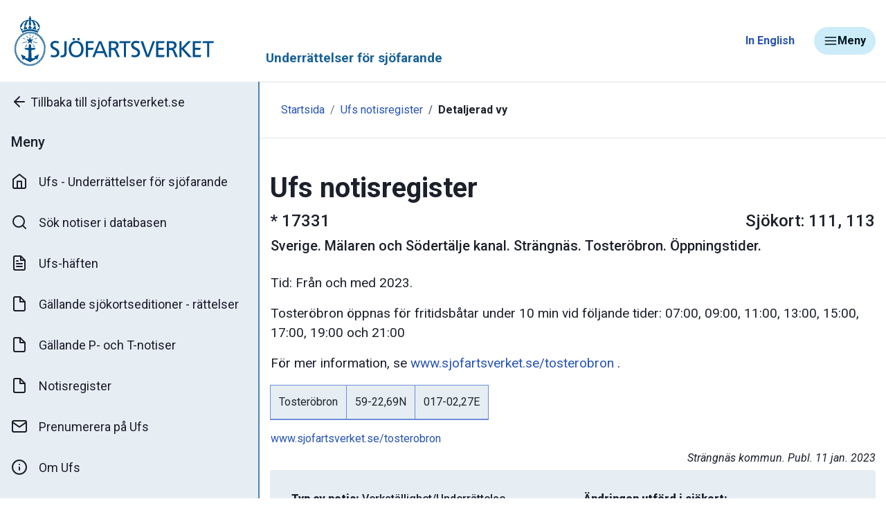

--- FILE ---
content_type: text/html; charset=utf-8
request_url: https://ufs.sjofartsverket.se/Current/NoticeDetails?notice=17331&from=register
body_size: 3915
content:
<!DOCTYPE html>
<html lang="sv">
<head>
    <meta charset="utf-8" />
    <meta name="viewport" content="width=device-width, initial-scale=1.0" />
    <meta name="format-detection" content="telephone=no">
    <title>Notisdetaljer  - Sjöfartsverket</title>
    <link rel="stylesheet" href="/css/site.css" />
    <link rel="stylesheet" href="/css/sma-bootstrap.min.css">
    <link rel="stylesheet" href="/css/custom.css" />
    
</head>
<body class="d-flex flex-column vh-100">
            <!--HEADER-->
            <header class="d-flex justify-content-between align-items-center py-3">
    <div class="left col">
        <a class="d-flex align-items-center text-decoration-none sma-logo" href="/">
            <img src="/images/logo-sjov-sv-blue.svg" class="rounded-lg img-fluid img-max-width-9" alt="SJOV Logotype">
        </a>
        <p id="header-text">Underrättelser för sjöfarande</p>
    </div>

    <div class="right col-auto">
        <a href="/en/Current/NoticeDetails?notice=17331&amp;from=register" class="mr-4 font-weight-bold align-middle" title="Change language to English">In English</a>
        <button type="button" id="btn-toggle-mennu" class="btn bg-himmel-20 text-natt justify-content-md-center" title="Toggle Meny">            
            <svg xmlns="http://www.w3.org/2000/svg" class="feather feather-line">
                <use href="/icons/feather-sprite.svg#menu" />
            </svg>
            Meny
        </button>
    </div>
</header>

    <!--BODY-->
    <main role="main" class="wrapper d-flex align-items-stretch flex-grow-1">
            
<nav id="sidebar" class="bg-hav-10 border-hav-70 active flex-shrink-0">
    <ul class="list-unstyled m-0 text-break">
        <li>
            <a href="https://www.sjofartsverket.se/">
                <svg xmlns="http://www.w3.org/2000/svg" class="flex-shrink-0 feather feather-line mr-1">
                    <use href="/icons/feather-sprite.svg#arrow-left" />
                </svg>
                Tillbaka till sjofartsverket.se
            </a>
        </li>
    </ul>
    <div class="empty-wrapper">
        <h5 class="p-3 m-0">
            Meny
        </h5>
    </div>
    <ul class="list-unstyled m-0 text-break">
        <li>
            <a class="" href="/">
                <svg xmlns="http://www.w3.org/2000/svg" class="flex-shrink-0 feather feather-line mr-3">
                    <use href="/icons/feather-sprite.svg#home" />
                </svg>
                Ufs - Underr&#xE4;ttelser f&#xF6;r sj&#xF6;farande
            </a>
        </li>
        <li>
            <a class="" href="/notice/search/">
                <svg xmlns="http://www.w3.org/2000/svg" class="flex-shrink-0 feather feather-line mr-3">
                    <use href="/icons/feather-sprite.svg#search" />
                </svg>
                S&#xF6;k notiser i databasen
            </a>
        </li>
        <li>
            <a class="" href="/Booklet">
                <svg xmlns="http://www.w3.org/2000/svg" class="flex-shrink-0 feather feather-line mr-3">
                    <use href="/icons/feather-sprite.svg#file-text" />
                </svg>
                Ufs-h&#xE4;ften
            </a>
        </li>
        <li class="">
            <a class="" href="/current/products">
                <svg xmlns="http://www.w3.org/2000/svg" class="flex-shrink-0 feather feather-line mr-3">
                    <use href="/icons/feather-sprite.svg#file" />
                </svg>
                G&#xE4;llande sj&#xF6;kortseditioner - r&#xE4;ttelser
            </a>
        </li>
        <li>
            <a class="" href="/current/potnotice">
                <svg xmlns="http://www.w3.org/2000/svg" class="flex-shrink-0 feather feather-line mr-3">
                    <use href="/icons/feather-sprite.svg#file" />
                </svg>
                G&#xE4;llande P- och T-notiser
            </a>
        </li>
        <li>
            <a hreflang="en" class="" href="/notice/register">
                <svg xmlns="http://www.w3.org/2000/svg" class="flex-shrink-0 feather feather-line mr-3">
                    <use href="/icons/feather-sprite.svg#file" />
                </svg>
                Notisregister
            </a>
        </li>
        <li>
            <a hreflang="en" class="" href="/Subscribe">
                <svg xmlns="http://www.w3.org/2000/svg" class="flex-shrink-0 feather feather-line mr-3">
                    <use href="/icons/feather-sprite.svg#mail" />
                </svg>
                Prenumerera p&#xE5; Ufs
            </a>
        </li>
        <li>
            <a hreflang="en" class="" href="/about">
                <svg xmlns="http://www.w3.org/2000/svg" class="flex-shrink-0 feather feather-line mr-3">
                    <use href="/icons/feather-sprite.svg#info" />
                </svg>
                Om Ufs
            </a>
        </li>
    </ul>
    <div class="empty-wrapper mt-3">
        <h5 class="p-3 m-0">
            Relaterade l&#xE4;nkar
        </h5>
    </div>
    <ul class="list-unstyled m-0 text-break">
        <li>
            <a href="https://www.sjofartsverket.se/sv/tjanster/ufs---underrattelser-for-sjofarande/nuvarande-navigationsvarningar/" target="_blank">
                Navigationsvarningar
                <svg xmlns="http://www.w3.org/2000/svg" class="flex-shrink-0 feather feather-sm feather-line ml-1">
                    <use href="/icons/feather-sprite.svg#external-link" />
                </svg>
            </a>
        </li>
        <li>
            <a href="https://www.sjofartsverket.se/rapportera/" target="_blank">
                Rapportera faror och fel
                <svg xmlns="http://www.w3.org/2000/svg" class="flex-shrink-0 feather feather-line feather-sm ml-1">
                    <use href="/icons/feather-sprite.svg#external-link" />
                </svg>
            </a>
        </li>
        <li>
            <a href="https://www.sjofartsverket.se/sv/tjanster/kanaler-slussar-broar/" target="_blank">
                Kanaler, slussar och broar
                <svg xmlns="http://www.w3.org/2000/svg" class="flex-shrink-0 feather feather-line feather-sm ml-1">
                    <use href="/icons/feather-sprite.svg#external-link" />
                </svg>
            </a>
        </li>
            <li>
                <a href="https://www.sjofartsverket.se/sv/tjanster/ufs---underrattelser-for-sjofarande/sjofynd/" target="_blank">
                    Sj&#xF6;fynd
                    <svg xmlns="http://www.w3.org/2000/svg" class="flex-shrink-0 feather feather-line feather-sm ml-1">
                        <use href="/icons/feather-sprite.svg#external-link" />
                    </svg>
                </a>
            </li>
        <li>
            <a href="https://www.sjofartsverket.se/sv/tjanster/ufs---underrattelser-for-sjofarande/minor/" target="_blank">
                Minor
                <svg xmlns="http://www.w3.org/2000/svg" class="flex-shrink-0 feather feather-sm feather-line ml-1">
                    <use href="/icons/feather-sprite.svg#external-link" />
                </svg>
            </a>
        </li>
    </ul>
</nav>
        <div class="d-flex flex-column justify-content-start align-items-start flex-grow-1 mw-100">
                <div class="container-fluid py-3 border-top border-bottom">
    <nav aria-label="breadcrumb">
        <ol class="breadcrumb bg-transparent mb-0">
            <li class="breadcrumb-item"><a class="" href="/Index">Startsida</a></li>
            <li class="breadcrumb-item d-none"><a class="" href="/About">Om Ufs</a></li>
            <li class="breadcrumb-item d-none"><a class="" href="/Subscribe">Prenumerera</a></li>
            <li class="breadcrumb-item d-none">Tack</li>
            <li class="breadcrumb-item d-none"><a class="" href="/Current/Products">Ufs g&#xE4;llande sj&#xF6;kortseditioner - r&#xE4;ttelser</a></li>
            <li class="breadcrumb-item d-none"><a class="" href="/Current/PoTNotice">G&#xE4;llande P- och T-notiser</a></li>
            <li class="breadcrumb-item"><a class="" href="/Notice/Register">Ufs notisregister</a></li>
            <li class="breadcrumb-item d-none"><a class="" href="/Notice/Search">S&#xF6;k notiser i databasen</a></li>
            <li class="breadcrumb-item active font-weight-bold text-dark">Detaljerad vy</li>
            <li class="breadcrumb-item d-none">Ufs h&#xE4;ften</li>
        </ol>
    </nav>
</div>


            <div class="container-fluid px-0">


                
<div class="container-fluid sma-width-limit-md px-0">
    

<div class="container-fluid print-break-avoid notis-details">
    <div class="row">
        <div class="col-12 mt-4 mt-xl-5">
            <!-- Main content -->
                <h1 class="font-weight-bold">Ufs notisregister</h1>
            <table class="w-100 print-break-avoid notis-table" border="0">
                <tr>
                    <td class="align-text-top">
                        <h4 class="text-nowrap">
                                <span>*</span>
 17331 
                        </h4>
                    </td>
                    <td class="text-right w-75">
                            <h4 class="text-break">Sj&#xF6;kort: 111, 113</h4>
                    </td>
                </tr>
                <tr>
                    <td colspan="2">
                        <h5>
Sverige<span>. </span>M&#xE4;laren och S&#xF6;dert&#xE4;lje kanal.
                            Str&#xE4;ngn&#xE4;s. Toster&#xF6;bron. &#xD6;ppningstider.
                        </h5>
                    </td>
                </tr>
                <tr>
                    <td colspan="2">
                    </td>
                </tr>
            </table>
            <table class="w-100 print-break-avoid notis-table" border="0">
                <tr>
                    <td>
                            <p>
                                    <span class="font-weight-bold"></span>
                            </p>
                            <p>
Tid: Från och med 2023.                            </p>
                            <p>
Tosteröbron öppnas för fritidsbåtar under 10 min vid följande tider: 07:00, 09:00, 11:00, 13:00, 15:00, 17:00, 19:00 och 21:00                            </p>
                            <p>
För mer information, se <a href='http://www.sjofartsverket.se/tosterobron' target='_blank'>www.sjofartsverket.se/tosterobron</a> .                            </p>
                    </td>
                </tr>                                    
            </table>
                            <table class="print-break-avoid table table-striped sma-table-border-full table-nonfluid notis-table">
                                <thead>
                                </thead>
                                <tbody>
                                        <tr>
                                                <td>Tosteröbron</td>
                                                <td class="text-nowrap">59-22,69N</td>
                                                <td class="text-nowrap">017-02,27E</td>
                                        </tr>
                                </tbody>
                            </table>
            <table class="w-100 print-break-avoid" border="0">
                <tr>
                    <td>
                            <h6 class="font-weight-normal pre-wrap"><a href='http://www.sjofartsverket.se/tosterobron' target='_blank'>www.sjofartsverket.se/tosterobron</a></h6>
                    </td>
                </tr>
            </table>

            <!-- Images -->
                <div class="text-right font-italic print-break-avoid">
                    <h6>Str&#xE4;ngn&#xE4;s kommun. Publ. 11 jan. 2023</h6>
                </div>
        </div>
    </div>
        <div class="row bg-hav-10 p-3 rounded mx-0">
            <div class="col-md-6">
                <h6 class="my-3"><strong>Typ av notis:</strong> Verkst&#xE4;llighet/Underr&#xE4;ttelse</h6>
                <h6 class="my-3"><strong>Notisen publicerad i Ufsh&#xE4;fte:</strong> 2023:945</h6>
                <h6 class="my-3"><strong>Situationstid:</strong> 2023-01-01 — Tills vidare</h6>
            </div>
            <div class="col-md-6">
                <h6 class="my-3"><strong>&#xC4;ndringen utf&#xF6;rd i sj&#xF6;kort:</strong> </h6>
                <h6 class="my-3"><strong>&#xC4;ndringen utf&#xF6;rd i b&#xE5;tsportkort:</strong> </h6>
            </div>
        </div>
</div>
    <!-- Bottom Spacer -->
    <div class="pb-4 pb-xl-5"></div>

    <div class="container-fluid">
        <div class="row mx-0 mb-4 mb-xl-5 justify-content-md-between">
            <div>
                <form method="post" action="/embeded/Notice/Print" target="_blank" id="print-form">
                    <button type="submit" class="btn btn-hav col-12 col-md-auto" title="Skriv ut">
                        Skriv ut
                        <span class="spinner-border spinner-border-sm align-middle iframe-loading d-none" role="status" aria-hidden="true"></span>
                        <span class="sr-only iframe-loading d-none">Loading</span>
                    </button>
                    <input type="hidden" name="WindowPrint" value="True" />
                    <input type="hidden" name="NoticePrintIds" value="17331" />
                    <input name="__RequestVerificationToken" type="hidden" value="CfDJ8Kh3a9M5x2xGnLlAtVEzL1j5UehtZSrnEZGBnrLcoa7SHirQTk7_C0sEOurYXIT1tjbAVAtvHeReta-pQPQb3VdxhIX3MFk2GF9iWs4d_6LhqJHDCgeONt-pH31uAvjhe0h5JoWV8e1HbI_qJuDakis" />
                    <iframe name="print-iframe" id="print-iframe" src="" width="0" height="0" style="visibility: hidden;"></iframe>
                </form>
            </div>
            <div>
                    <a class="btn btn-hav col-12 col-md-auto" href="/Notice/Register">Tillbaka</a>
            </div>
        </div>
    </div>
</div>


            </div>
        </div>
    </main>

    <!--LIB-->
    <script src="/js/jquery.min.js"></script>
    <script src="/js/site.js?v=FPDRPXsh9TFrhkx7wctndKZnVtPWl4KlfzCQfsIikgI"></script>
    <script src="/js/bootstrap.bundle.min.js"></script>
    <script src="/js/sma-main.min.js"></script>

    

</body>
</html>

--- FILE ---
content_type: text/css
request_url: https://ufs.sjofartsverket.se/css/site.css
body_size: 1567
content:
/* Please see documentation at https://docs.microsoft.com/aspnet/core/client-side/bundling-and-minification
for details on configuring this project to bundle and minify static web assets. */

a.navbar-brand {
  white-space: normal;
  text-align: center;
  word-break: break-all;
}

.table-striped > tbody > tr.selected,
.table-striped > tbody > tr.selected > td,
.table-striped > tbody > tr.selected:hover > td,
.table-striped > tbody > tr.selected > th,
.table-striped > tbody > tr.selected:hover > th {
    background-color: #cdd5df !important;
    background-color: var(--gray-400) !important;
    color: #212529 !important;
}

.table-striped > tbody > tr.selected:hover > th > a {
    color: #1e418c !important;
    color: var(--navy-500) !important;
}

.table-sma-hover tbody tr:hover,
.table-sma-hover tbody tr:focus {
    filter: brightness(88%);
}

/* Fix for using Bootstrap table-striped and table-hover together */
.table-striped > tbody > tr:nth-child(odd):hover > td, .table-striped > tbody > tr:nth-child(odd):hover > th {
    background-color: initial;
}


/* Provide sufficient contrast against white background */
a {
  color: #0366d6;
}

.btn-primary {
  color: #fff;
  background-color: #1b6ec2;
  border-color: #1861ac;
}

.nav-pills .nav-link.active, .nav-pills .show > .nav-link {
  color: #fff;
  background-color: #1b6ec2;
  border-color: #1861ac;
}

.blue-text {
    color: #1A6298 !important;
    font-family: Arial;
    font-weight: 600 !important;
}

.blue-number {
    color: #1A6298 !important;
    font-family: Arial;
    font-weight: 100 !important;
}

.blue-contact {
    color: #1A6298 !important;
    font-family: Arial ;
    font-weight: 100 !important;
}

.whitespace-text-pre {
    white-space: pre-wrap
}
/* Messagebox
-------------------------------------------------- */
.message-box {
    background-color: #1e418c;
    color: white;
}

/* Sticky footer styles
-------------------------------------------------- */
html {
  font-size: 14px;
}
@media (min-width: 768px) {
  html {
    font-size: 16px;
  }
}

.border-top {
  border-top: 1px solid #e5e5e5;
}
.border-bottom {
  border-bottom: 1px solid #e5e5e5;
}

.box-shadow {
  box-shadow: 0 .25rem .75rem rgba(0, 0, 0, .05);
}

button.accept-policy {
  font-size: 1rem;
  line-height: inherit;
}

/* Sticky footer styles
-------------------------------------------------- */
html {
  position: relative;
  min-height: 100%;
}

body {
  /* Margin bottom by footer height */
  margin-bottom: 60px;
}
.footer {
  position: absolute;
  bottom: 0;
  width: 100%;
  white-space: nowrap;
  line-height: 60px; /* Vertically center the text there */
}
/* PDF Support
-------------------------------------------------- */
.d-flex {
    display: -webkit-box;
}
.flex-row {
    display: -webkit-box;
}

.row {
    display: -webkit-box;
}
.justify-content-between {
    -webkit-box-pack: justify;
}
.align-self-end {
    box-align: end;
    box-pack: end;
}

.print-break-avoid {
    break-inside: avoid;
    page-break-inside: avoid;
}

.print-break-always {
    page-break-after: always;
    break-after: page;
}

.table-nonfluid {
    width: auto !important;
}
.table-p-1 td, th {
    padding: 0.25rem !important;
}
.table-p-2 td, th {
    padding: 0.5rem !important;
}

.img-max-width-15 {
    max-width: 15cm;
}

.sma-table-border-full > tbody > tr > td {
    border-left: 1px solid #6d8ed5;
    border-top: 1px solid #6d8ed5;
    border-right: 1px solid #6d8ed5;
}

.sma-table-border-full > tbody > tr:last-child > td {
    border-bottom: 2px solid #6d8ed5;
}

.sma-table-border-full > thead > tr > td, th {
    border-top: none !important;
    border-bottom: none !important;
}

.sma-table-border-full > tbody > tr:nth-child(odd) > td, .table-striped > tbody > tr:nth-child(odd) > th {
    background-color: #e7edf8;
}

--- FILE ---
content_type: text/css
request_url: https://ufs.sjofartsverket.se/css/sma-bootstrap.min.css
body_size: 98474
content:
@charset "UTF-8";@import url(https://fonts.googleapis.com/css2?family=Roboto:ital,wght@0,400;0,500;0,700;0,900;1,400;1,700&display=swap);:root{--blue:#007bff;--indigo:#6610f2;--purple:#6f42c1;--pink:#e83e8c;--red:#dc3545;--orange:#fd7e14;--yellow:#ffc107;--green:#28a745;--teal:#20c997;--cyan:#17a2b8;--white:#fff;--gray:#6c757d;--gray-dark:#343a40;--primary:#1e418c;--secondary:#a8e5ff;--success:#a4dbda;--info:#a8e5ff;--warning:#fee59a;--danger:#dd0200;--light:#eef2f7;--dark:#1b202b;--kust-10:#ecf6f3;--kust-20:#d9eee6;--kust-30:#c6e5da;--kust-40:#b3dccd;--kust-50:#a0d4c1;--kust-60:#8dcbb5;--kust-70:#7ac2a8;--kust-80:#67b99c;--kust-90:#54b18f;--signal-10:#fbece6;--signal-20:#f6d9cc;--signal-30:#f2c5b3;--signal-40:#eeb299;--signal-50:#ea9f80;--signal-60:#e58c66;--signal-70:#e1794d;--signal-80:#dd6533;--signal-90:#d8521a;--himmel-10:#e6f5fc;--himmel-20:#ccecf9;--himmel-30:#b3e2f6;--himmel-40:#99d8f3;--himmel-50:#80cff0;--himmel-60:#66c5ec;--himmel-70:#4dbbe9;--himmel-80:#33b1e6;--himmel-90:#1aa8e3;--natt-10:#e6e8e9;--natt-20:#ccd0d2;--natt-30:#b3b9bc;--natt-40:#99a1a5;--natt-50:#808a8f;--natt-60:#667278;--natt-70:#4d5b62;--natt-80:#33434b;--natt-90:#1a2c35;--djup-10:#e6eaee;--djup-20:#ccd4dc;--djup-30:#b3bfcb;--djup-40:#99a9b9;--djup-50:#8094a8;--djup-60:#667e96;--djup-70:#4d6985;--djup-80:#335373;--djup-90:#1a3e62;--dis-10:#fdfeff;--dis-20:#fcfdfe;--dis-30:#fafcfe;--dis-40:#f9fbfe;--dis-50:#f7fbfe;--dis-60:#f5fafd;--dis-70:#f4f9fd;--dis-80:#f2f8fd;--dis-90:#f1f7fc;--hav-10:#e6eef4;--hav-20:#ccdce8;--hav-30:#b3cbdd;--hav-40:#99b9d1;--hav-50:#80a8c6;--hav-60:#6696ba;--hav-70:#4d85af;--hav-80:#3373a3;--hav-90:#1a6298;--yellow-100:#ffe9a6;--yellow-200:#ffdf7e;--yellow-300:#ffd556;--yellow-400:#ffcb2f;--yellow-500:#ffc107;--yellow-600:#d6a206;--yellow-700:#ad8305;--yellow-800:#856404;--yellow-900:#5c4503;--green-100:#b2dfbc;--green-200:#8fd19e;--green-300:#6dc381;--green-400:#4ab563;--green-500:#28a745;--green-600:#228c3a;--green-700:#1b722f;--green-800:#155724;--green-900:#0e3c19;--sand-100:#fbf7ef;--sand-200:#f8f1e2;--sand-300:#f2e6ca;--sand-400:#f2e3ca;--sand-500:#e8d3a2;--cyan-100:#d4f2ff;--cyan-200:#a8e5ff;--cyan-300:#84dbff;--cyan-400:#1bb3f3;--cyan-500:#009ee0;--navy-100:#e7edf8;--navy-200:#c4d3f2;--navy-300:#6d8ed5;--navy-400:#2754b5;--navy-500:#1e418c;--navy-600:#163169;--navy-700:#0e2148;--navy-800:#07132c;--gray-100:#f8fafc;--gray-200:#eef2f7;--gray-300:#e3e8ef;--gray-400:#cdd5df;--gray-500:#a3aebf;--gray-600:#748094;--gray-700:#4c5567;--gray-800:#2f3747;--gray-900:#1b202b;--danger-100:#f9bac1;--is:#ffffff;--hav:#00508C;--dis:#eff6fc;--djup:#002850;--natt:#00141e;--himmel:#009ee0;--signal:#d43f00;--kust:#41a883;--breakpoint-xs:0;--breakpoint-sm:576px;--breakpoint-md:768px;--breakpoint-lg:992px;--breakpoint-xl:1200px;--font-family-sans-serif:"Roboto",sans-serif;--font-family-monospace:SFMono-Regular,Menlo,Monaco,Consolas,"Liberation Mono","Courier New",monospace}*,::after,::before{box-sizing:border-box}html{font-family:sans-serif;line-height:1.15;-webkit-text-size-adjust:100%;-webkit-tap-highlight-color:transparent}article,aside,figcaption,figure,footer,header,hgroup,main,nav,section{display:block}body{margin:0;font-family:Roboto,sans-serif;font-size:1rem;font-weight:400;line-height:1.5;color:#1b202b;text-align:left;background-color:#fff}[tabindex="-1"]:focus:not(:focus-visible){outline:0!important}hr{box-sizing:content-box;height:0;overflow:visible}h1,h2,h3,h4,h5,h6{margin-top:0;margin-bottom:.5rem}p{margin-top:0;margin-bottom:1rem}abbr[data-original-title],abbr[title]{text-decoration:underline;text-decoration:underline dotted;cursor:help;border-bottom:0;text-decoration-skip-ink:none}address{margin-bottom:1rem;font-style:normal;line-height:inherit}dl,ol,ul{margin-top:0;margin-bottom:1rem}ol ol,ol ul,ul ol,ul ul{margin-bottom:0}dt{font-weight:700}dd{margin-bottom:.5rem;margin-left:0}blockquote{margin:0 0 1rem}b,strong{font-weight:900}small{font-size:80%}sub,sup{position:relative;font-size:75%;line-height:0;vertical-align:baseline}sub{bottom:-.25em}sup{top:-.5em}a{color:#2754b5;text-decoration:none;background-color:transparent}a:hover{color:#11244d;text-decoration:underline}a:not([href]):not([class]){color:inherit;text-decoration:none}a:not([href]):not([class]):hover{color:inherit;text-decoration:none}code,kbd,pre,samp{font-family:SFMono-Regular,Menlo,Monaco,Consolas,"Liberation Mono","Courier New",monospace;font-size:1em}pre{margin-top:0;margin-bottom:1rem;overflow:auto;-ms-overflow-style:scrollbar}figure{margin:0 0 1rem}img{vertical-align:middle;border-style:none}svg{overflow:hidden;vertical-align:middle}table{border-collapse:collapse}caption{padding-top:.75rem;padding-bottom:.75rem;color:#6c757d;text-align:left;caption-side:bottom}th{text-align:inherit;text-align:-webkit-match-parent}label{display:inline-block;margin-bottom:.5rem}button{border-radius:0}button:focus{outline:1px dotted;outline:5px auto -webkit-focus-ring-color}button,input,optgroup,select,textarea{margin:0;font-family:inherit;font-size:inherit;line-height:inherit}button,input{overflow:visible}button,select{text-transform:none}[role=button]{cursor:pointer}select{word-wrap:normal}[type=button],[type=reset],[type=submit],button{-webkit-appearance:button}[type=button]:not(:disabled),[type=reset]:not(:disabled),[type=submit]:not(:disabled),button:not(:disabled){cursor:pointer}[type=button]::-moz-focus-inner,[type=reset]::-moz-focus-inner,[type=submit]::-moz-focus-inner,button::-moz-focus-inner{padding:0;border-style:none}input[type=checkbox],input[type=radio]{box-sizing:border-box;padding:0}textarea{overflow:auto;resize:vertical}fieldset{min-width:0;padding:0;margin:0;border:0}legend{display:block;width:100%;max-width:100%;padding:0;margin-bottom:.5rem;font-size:1.5rem;line-height:inherit;color:inherit;white-space:normal}@media (max-width:1200px){legend{font-size:calc(1.275rem + .3vw)}}progress{vertical-align:baseline}[type=number]::-webkit-inner-spin-button,[type=number]::-webkit-outer-spin-button{height:auto}[type=search]{outline-offset:-2px;-webkit-appearance:none}[type=search]::-webkit-search-decoration{-webkit-appearance:none}::-webkit-file-upload-button{font:inherit;-webkit-appearance:button}output{display:inline-block}summary{display:list-item;cursor:pointer}template{display:none}[hidden]{display:none!important}.h1,.h2,.h3,.h4,.h5,.h6,h1,h2,h3,h4,h5,h6{margin-bottom:.5rem;font-weight:500;line-height:1.2}.h1,h1{font-size:2.5rem}@media (max-width:1200px){.h1,h1{font-size:calc(1.375rem + 1.5vw)}}.h2,h2{font-size:2rem}@media (max-width:1200px){.h2,h2{font-size:calc(1.325rem + .9vw)}}.h3,h3{font-size:1.75rem}@media (max-width:1200px){.h3,h3{font-size:calc(1.3rem + .6vw)}}.h4,h4{font-size:1.5rem}@media (max-width:1200px){.h4,h4{font-size:calc(1.275rem + .3vw)}}.h5,h5{font-size:1.25rem}.h6,h6{font-size:1rem}.lead{font-size:1.25rem;font-weight:300}.display-1{font-size:6rem;font-weight:300;line-height:1.2}@media (max-width:1200px){.display-1{font-size:calc(1.725rem + 5.7vw)}}.display-2{font-size:5.5rem;font-weight:300;line-height:1.2}@media (max-width:1200px){.display-2{font-size:calc(1.675rem + 5.1vw)}}.display-3{font-size:4.5rem;font-weight:300;line-height:1.2}@media (max-width:1200px){.display-3{font-size:calc(1.575rem + 3.9vw)}}.display-4{font-size:3.5rem;font-weight:300;line-height:1.2}@media (max-width:1200px){.display-4{font-size:calc(1.475rem + 2.7vw)}}hr{margin-top:1rem;margin-bottom:1rem;border:0;border-top:1px solid rgba(0,0,0,.1)}.small,small{font-size:80%;font-weight:400}.mark,mark{padding:.2em;background-color:#fcf8e3}.list-unstyled{padding-left:0;list-style:none}.list-inline{padding-left:0;list-style:none}.list-inline-item{display:inline-block}.list-inline-item:not(:last-child){margin-right:.5rem}.initialism{font-size:90%;text-transform:uppercase}.blockquote{margin-bottom:1rem;font-size:1.25rem}.blockquote-footer{display:block;font-size:80%;color:#6c757d}.blockquote-footer::before{content:"— "}.img-fluid{max-width:100%;height:auto}.img-thumbnail{padding:.25rem;background-color:#fff;border:1px solid #dee2e6;border-radius:.25rem;max-width:100%;height:auto}.figure{display:inline-block}.figure-img{margin-bottom:.5rem;line-height:1}.figure-caption{font-size:90%;color:#6c757d}code{font-size:87.5%;color:#e83e8c;word-wrap:break-word}a>code{color:inherit}kbd{padding:.2rem .4rem;font-size:87.5%;color:#fff;background-color:#212529;border-radius:.2rem}kbd kbd{padding:0;font-size:100%;font-weight:700}pre{display:block;font-size:87.5%;color:#212529}pre code{font-size:inherit;color:inherit;word-break:normal}.pre-scrollable{max-height:340px;overflow-y:scroll}.container,.container-fluid,.container-lg,.container-md,.container-sm,.container-xl{width:100%;padding-right:15px;padding-left:15px;margin-right:auto;margin-left:auto}@media (min-width:576px){.container,.container-sm{max-width:540px}}@media (min-width:768px){.container,.container-md,.container-sm{max-width:720px}}@media (min-width:992px){.container,.container-lg,.container-md,.container-sm{max-width:960px}}@media (min-width:1200px){.container,.container-lg,.container-md,.container-sm,.container-xl{max-width:1140px}}.row{display:flex;flex-wrap:wrap;margin-right:-15px;margin-left:-15px}.no-gutters{margin-right:0;margin-left:0}.no-gutters>.col,.no-gutters>[class*=col-]{padding-right:0;padding-left:0}.col,.col-1,.col-10,.col-11,.col-12,.col-2,.col-3,.col-4,.col-5,.col-6,.col-7,.col-8,.col-9,.col-auto,.col-lg,.col-lg-1,.col-lg-10,.col-lg-11,.col-lg-12,.col-lg-2,.col-lg-3,.col-lg-4,.col-lg-5,.col-lg-6,.col-lg-7,.col-lg-8,.col-lg-9,.col-lg-auto,.col-md,.col-md-1,.col-md-10,.col-md-11,.col-md-12,.col-md-2,.col-md-3,.col-md-4,.col-md-5,.col-md-6,.col-md-7,.col-md-8,.col-md-9,.col-md-auto,.col-sm,.col-sm-1,.col-sm-10,.col-sm-11,.col-sm-12,.col-sm-2,.col-sm-3,.col-sm-4,.col-sm-5,.col-sm-6,.col-sm-7,.col-sm-8,.col-sm-9,.col-sm-auto,.col-xl,.col-xl-1,.col-xl-10,.col-xl-11,.col-xl-12,.col-xl-2,.col-xl-3,.col-xl-4,.col-xl-5,.col-xl-6,.col-xl-7,.col-xl-8,.col-xl-9,.col-xl-auto{position:relative;width:100%;padding-right:15px;padding-left:15px}.col{flex-basis:0;flex-grow:1;max-width:100%}.row-cols-1>*{flex:0 0 100%;max-width:100%}.row-cols-2>*{flex:0 0 50%;max-width:50%}.row-cols-3>*{flex:0 0 33.3333333333%;max-width:33.3333333333%}.row-cols-4>*{flex:0 0 25%;max-width:25%}.row-cols-5>*{flex:0 0 20%;max-width:20%}.row-cols-6>*{flex:0 0 16.6666666667%;max-width:16.6666666667%}.col-auto{flex:0 0 auto;width:auto;max-width:100%}.col-1{flex:0 0 8.3333333333%;max-width:8.3333333333%}.col-2{flex:0 0 16.6666666667%;max-width:16.6666666667%}.col-3{flex:0 0 25%;max-width:25%}.col-4{flex:0 0 33.3333333333%;max-width:33.3333333333%}.col-5{flex:0 0 41.6666666667%;max-width:41.6666666667%}.col-6{flex:0 0 50%;max-width:50%}.col-7{flex:0 0 58.3333333333%;max-width:58.3333333333%}.col-8{flex:0 0 66.6666666667%;max-width:66.6666666667%}.col-9{flex:0 0 75%;max-width:75%}.col-10{flex:0 0 83.3333333333%;max-width:83.3333333333%}.col-11{flex:0 0 91.6666666667%;max-width:91.6666666667%}.col-12{flex:0 0 100%;max-width:100%}.order-first{order:-1}.order-last{order:13}.order-0{order:0}.order-1{order:1}.order-2{order:2}.order-3{order:3}.order-4{order:4}.order-5{order:5}.order-6{order:6}.order-7{order:7}.order-8{order:8}.order-9{order:9}.order-10{order:10}.order-11{order:11}.order-12{order:12}.offset-1{margin-left:8.3333333333%}.offset-2{margin-left:16.6666666667%}.offset-3{margin-left:25%}.offset-4{margin-left:33.3333333333%}.offset-5{margin-left:41.6666666667%}.offset-6{margin-left:50%}.offset-7{margin-left:58.3333333333%}.offset-8{margin-left:66.6666666667%}.offset-9{margin-left:75%}.offset-10{margin-left:83.3333333333%}.offset-11{margin-left:91.6666666667%}@media (min-width:576px){.col-sm{flex-basis:0;flex-grow:1;max-width:100%}.row-cols-sm-1>*{flex:0 0 100%;max-width:100%}.row-cols-sm-2>*{flex:0 0 50%;max-width:50%}.row-cols-sm-3>*{flex:0 0 33.3333333333%;max-width:33.3333333333%}.row-cols-sm-4>*{flex:0 0 25%;max-width:25%}.row-cols-sm-5>*{flex:0 0 20%;max-width:20%}.row-cols-sm-6>*{flex:0 0 16.6666666667%;max-width:16.6666666667%}.col-sm-auto{flex:0 0 auto;width:auto;max-width:100%}.col-sm-1{flex:0 0 8.3333333333%;max-width:8.3333333333%}.col-sm-2{flex:0 0 16.6666666667%;max-width:16.6666666667%}.col-sm-3{flex:0 0 25%;max-width:25%}.col-sm-4{flex:0 0 33.3333333333%;max-width:33.3333333333%}.col-sm-5{flex:0 0 41.6666666667%;max-width:41.6666666667%}.col-sm-6{flex:0 0 50%;max-width:50%}.col-sm-7{flex:0 0 58.3333333333%;max-width:58.3333333333%}.col-sm-8{flex:0 0 66.6666666667%;max-width:66.6666666667%}.col-sm-9{flex:0 0 75%;max-width:75%}.col-sm-10{flex:0 0 83.3333333333%;max-width:83.3333333333%}.col-sm-11{flex:0 0 91.6666666667%;max-width:91.6666666667%}.col-sm-12{flex:0 0 100%;max-width:100%}.order-sm-first{order:-1}.order-sm-last{order:13}.order-sm-0{order:0}.order-sm-1{order:1}.order-sm-2{order:2}.order-sm-3{order:3}.order-sm-4{order:4}.order-sm-5{order:5}.order-sm-6{order:6}.order-sm-7{order:7}.order-sm-8{order:8}.order-sm-9{order:9}.order-sm-10{order:10}.order-sm-11{order:11}.order-sm-12{order:12}.offset-sm-0{margin-left:0}.offset-sm-1{margin-left:8.3333333333%}.offset-sm-2{margin-left:16.6666666667%}.offset-sm-3{margin-left:25%}.offset-sm-4{margin-left:33.3333333333%}.offset-sm-5{margin-left:41.6666666667%}.offset-sm-6{margin-left:50%}.offset-sm-7{margin-left:58.3333333333%}.offset-sm-8{margin-left:66.6666666667%}.offset-sm-9{margin-left:75%}.offset-sm-10{margin-left:83.3333333333%}.offset-sm-11{margin-left:91.6666666667%}}@media (min-width:768px){.col-md{flex-basis:0;flex-grow:1;max-width:100%}.row-cols-md-1>*{flex:0 0 100%;max-width:100%}.row-cols-md-2>*{flex:0 0 50%;max-width:50%}.row-cols-md-3>*{flex:0 0 33.3333333333%;max-width:33.3333333333%}.row-cols-md-4>*{flex:0 0 25%;max-width:25%}.row-cols-md-5>*{flex:0 0 20%;max-width:20%}.row-cols-md-6>*{flex:0 0 16.6666666667%;max-width:16.6666666667%}.col-md-auto{flex:0 0 auto;width:auto;max-width:100%}.col-md-1{flex:0 0 8.3333333333%;max-width:8.3333333333%}.col-md-2{flex:0 0 16.6666666667%;max-width:16.6666666667%}.col-md-3{flex:0 0 25%;max-width:25%}.col-md-4{flex:0 0 33.3333333333%;max-width:33.3333333333%}.col-md-5{flex:0 0 41.6666666667%;max-width:41.6666666667%}.col-md-6{flex:0 0 50%;max-width:50%}.col-md-7{flex:0 0 58.3333333333%;max-width:58.3333333333%}.col-md-8{flex:0 0 66.6666666667%;max-width:66.6666666667%}.col-md-9{flex:0 0 75%;max-width:75%}.col-md-10{flex:0 0 83.3333333333%;max-width:83.3333333333%}.col-md-11{flex:0 0 91.6666666667%;max-width:91.6666666667%}.col-md-12{flex:0 0 100%;max-width:100%}.order-md-first{order:-1}.order-md-last{order:13}.order-md-0{order:0}.order-md-1{order:1}.order-md-2{order:2}.order-md-3{order:3}.order-md-4{order:4}.order-md-5{order:5}.order-md-6{order:6}.order-md-7{order:7}.order-md-8{order:8}.order-md-9{order:9}.order-md-10{order:10}.order-md-11{order:11}.order-md-12{order:12}.offset-md-0{margin-left:0}.offset-md-1{margin-left:8.3333333333%}.offset-md-2{margin-left:16.6666666667%}.offset-md-3{margin-left:25%}.offset-md-4{margin-left:33.3333333333%}.offset-md-5{margin-left:41.6666666667%}.offset-md-6{margin-left:50%}.offset-md-7{margin-left:58.3333333333%}.offset-md-8{margin-left:66.6666666667%}.offset-md-9{margin-left:75%}.offset-md-10{margin-left:83.3333333333%}.offset-md-11{margin-left:91.6666666667%}}@media (min-width:992px){.col-lg{flex-basis:0;flex-grow:1;max-width:100%}.row-cols-lg-1>*{flex:0 0 100%;max-width:100%}.row-cols-lg-2>*{flex:0 0 50%;max-width:50%}.row-cols-lg-3>*{flex:0 0 33.3333333333%;max-width:33.3333333333%}.row-cols-lg-4>*{flex:0 0 25%;max-width:25%}.row-cols-lg-5>*{flex:0 0 20%;max-width:20%}.row-cols-lg-6>*{flex:0 0 16.6666666667%;max-width:16.6666666667%}.col-lg-auto{flex:0 0 auto;width:auto;max-width:100%}.col-lg-1{flex:0 0 8.3333333333%;max-width:8.3333333333%}.col-lg-2{flex:0 0 16.6666666667%;max-width:16.6666666667%}.col-lg-3{flex:0 0 25%;max-width:25%}.col-lg-4{flex:0 0 33.3333333333%;max-width:33.3333333333%}.col-lg-5{flex:0 0 41.6666666667%;max-width:41.6666666667%}.col-lg-6{flex:0 0 50%;max-width:50%}.col-lg-7{flex:0 0 58.3333333333%;max-width:58.3333333333%}.col-lg-8{flex:0 0 66.6666666667%;max-width:66.6666666667%}.col-lg-9{flex:0 0 75%;max-width:75%}.col-lg-10{flex:0 0 83.3333333333%;max-width:83.3333333333%}.col-lg-11{flex:0 0 91.6666666667%;max-width:91.6666666667%}.col-lg-12{flex:0 0 100%;max-width:100%}.order-lg-first{order:-1}.order-lg-last{order:13}.order-lg-0{order:0}.order-lg-1{order:1}.order-lg-2{order:2}.order-lg-3{order:3}.order-lg-4{order:4}.order-lg-5{order:5}.order-lg-6{order:6}.order-lg-7{order:7}.order-lg-8{order:8}.order-lg-9{order:9}.order-lg-10{order:10}.order-lg-11{order:11}.order-lg-12{order:12}.offset-lg-0{margin-left:0}.offset-lg-1{margin-left:8.3333333333%}.offset-lg-2{margin-left:16.6666666667%}.offset-lg-3{margin-left:25%}.offset-lg-4{margin-left:33.3333333333%}.offset-lg-5{margin-left:41.6666666667%}.offset-lg-6{margin-left:50%}.offset-lg-7{margin-left:58.3333333333%}.offset-lg-8{margin-left:66.6666666667%}.offset-lg-9{margin-left:75%}.offset-lg-10{margin-left:83.3333333333%}.offset-lg-11{margin-left:91.6666666667%}}@media (min-width:1200px){.col-xl{flex-basis:0;flex-grow:1;max-width:100%}.row-cols-xl-1>*{flex:0 0 100%;max-width:100%}.row-cols-xl-2>*{flex:0 0 50%;max-width:50%}.row-cols-xl-3>*{flex:0 0 33.3333333333%;max-width:33.3333333333%}.row-cols-xl-4>*{flex:0 0 25%;max-width:25%}.row-cols-xl-5>*{flex:0 0 20%;max-width:20%}.row-cols-xl-6>*{flex:0 0 16.6666666667%;max-width:16.6666666667%}.col-xl-auto{flex:0 0 auto;width:auto;max-width:100%}.col-xl-1{flex:0 0 8.3333333333%;max-width:8.3333333333%}.col-xl-2{flex:0 0 16.6666666667%;max-width:16.6666666667%}.col-xl-3{flex:0 0 25%;max-width:25%}.col-xl-4{flex:0 0 33.3333333333%;max-width:33.3333333333%}.col-xl-5{flex:0 0 41.6666666667%;max-width:41.6666666667%}.col-xl-6{flex:0 0 50%;max-width:50%}.col-xl-7{flex:0 0 58.3333333333%;max-width:58.3333333333%}.col-xl-8{flex:0 0 66.6666666667%;max-width:66.6666666667%}.col-xl-9{flex:0 0 75%;max-width:75%}.col-xl-10{flex:0 0 83.3333333333%;max-width:83.3333333333%}.col-xl-11{flex:0 0 91.6666666667%;max-width:91.6666666667%}.col-xl-12{flex:0 0 100%;max-width:100%}.order-xl-first{order:-1}.order-xl-last{order:13}.order-xl-0{order:0}.order-xl-1{order:1}.order-xl-2{order:2}.order-xl-3{order:3}.order-xl-4{order:4}.order-xl-5{order:5}.order-xl-6{order:6}.order-xl-7{order:7}.order-xl-8{order:8}.order-xl-9{order:9}.order-xl-10{order:10}.order-xl-11{order:11}.order-xl-12{order:12}.offset-xl-0{margin-left:0}.offset-xl-1{margin-left:8.3333333333%}.offset-xl-2{margin-left:16.6666666667%}.offset-xl-3{margin-left:25%}.offset-xl-4{margin-left:33.3333333333%}.offset-xl-5{margin-left:41.6666666667%}.offset-xl-6{margin-left:50%}.offset-xl-7{margin-left:58.3333333333%}.offset-xl-8{margin-left:66.6666666667%}.offset-xl-9{margin-left:75%}.offset-xl-10{margin-left:83.3333333333%}.offset-xl-11{margin-left:91.6666666667%}}.table{width:100%;margin-bottom:1rem;color:#212529}.table td,.table th{padding:.75rem;vertical-align:top;border-top:1px solid #dee2e6}.table thead th{vertical-align:bottom;border-bottom:2px solid #dee2e6}.table tbody+tbody{border-top:2px solid #dee2e6}.table-sm td,.table-sm th{padding:.3rem}.table-bordered{border:1px solid #dee2e6}.table-bordered td,.table-bordered th{border:1px solid #dee2e6}.table-bordered thead td,.table-bordered thead th{border-bottom-width:2px}.table-borderless tbody+tbody,.table-borderless td,.table-borderless th,.table-borderless thead th{border:0}.table-striped tbody tr:nth-of-type(odd){background-color:rgba(0,0,0,.05)}.table-hover tbody tr:hover{color:#212529;background-color:rgba(0,0,0,.075)}.table-primary,.table-primary>td,.table-primary>th{background-color:#c0cadf}.table-primary tbody+tbody,.table-primary td,.table-primary th,.table-primary thead th{border-color:#8a9cc3}.table-hover .table-primary:hover{background-color:#afbcd6}.table-hover .table-primary:hover>td,.table-hover .table-primary:hover>th{background-color:#afbcd6}.table-secondary,.table-secondary>td,.table-secondary>th{background-color:#e7f8ff}.table-secondary tbody+tbody,.table-secondary td,.table-secondary th,.table-secondary thead th{border-color:#d2f1ff}.table-hover .table-secondary:hover{background-color:#cef1ff}.table-hover .table-secondary:hover>td,.table-hover .table-secondary:hover>th{background-color:#cef1ff}.table-success,.table-success>td,.table-success>th{background-color:#e6f5f5}.table-success tbody+tbody,.table-success td,.table-success th,.table-success thead th{border-color:#d0ecec}.table-hover .table-success:hover{background-color:#d4eeee}.table-hover .table-success:hover>td,.table-hover .table-success:hover>th{background-color:#d4eeee}.table-info,.table-info>td,.table-info>th{background-color:#e7f8ff}.table-info tbody+tbody,.table-info td,.table-info th,.table-info thead th{border-color:#d2f1ff}.table-hover .table-info:hover{background-color:#cef1ff}.table-hover .table-info:hover>td,.table-hover .table-info:hover>th{background-color:#cef1ff}.table-warning,.table-warning>td,.table-warning>th{background-color:#fff8e3}.table-warning tbody+tbody,.table-warning td,.table-warning th,.table-warning thead th{border-color:#fef1ca}.table-hover .table-warning:hover{background-color:#fff2ca}.table-hover .table-warning:hover>td,.table-hover .table-warning:hover>th{background-color:#fff2ca}.table-danger,.table-danger>td,.table-danger>th{background-color:#f5b8b8}.table-danger tbody+tbody,.table-danger td,.table-danger th,.table-danger thead th{border-color:#ed7b7a}.table-hover .table-danger:hover{background-color:#f2a2a2}.table-hover .table-danger:hover>td,.table-hover .table-danger:hover>th{background-color:#f2a2a2}.table-light,.table-light>td,.table-light>th{background-color:#fafbfd}.table-light tbody+tbody,.table-light td,.table-light th,.table-light thead th{border-color:#f6f8fb}.table-hover .table-light:hover{background-color:#e8ecf6}.table-hover .table-light:hover>td,.table-hover .table-light:hover>th{background-color:#e8ecf6}.table-dark,.table-dark>td,.table-dark>th{background-color:#bfc1c4}.table-dark tbody+tbody,.table-dark td,.table-dark th,.table-dark thead th{border-color:#888b91}.table-hover .table-dark:hover{background-color:#b2b4b8}.table-hover .table-dark:hover>td,.table-hover .table-dark:hover>th{background-color:#b2b4b8}.table-kust-10,.table-kust-10>td,.table-kust-10>th{background-color:#fafcfc}.table-kust-10 tbody+tbody,.table-kust-10 td,.table-kust-10 th,.table-kust-10 thead th{border-color:#f5faf9}.table-hover .table-kust-10:hover{background-color:#eaf2f2}.table-hover .table-kust-10:hover>td,.table-hover .table-kust-10:hover>th{background-color:#eaf2f2}.table-kust-20,.table-kust-20>td,.table-kust-20>th{background-color:#f4faf8}.table-kust-20 tbody+tbody,.table-kust-20 td,.table-kust-20 th,.table-kust-20 thead th{border-color:#ebf6f2}.table-hover .table-kust-20:hover{background-color:#e2f2ed}.table-hover .table-kust-20:hover>td,.table-hover .table-kust-20:hover>th{background-color:#e2f2ed}.table-kust-30,.table-kust-30>td,.table-kust-30>th{background-color:#eff8f5}.table-kust-30 tbody+tbody,.table-kust-30 td,.table-kust-30 th,.table-kust-30 thead th{border-color:#e1f1ec}.table-hover .table-kust-30:hover{background-color:#ddf0ea}.table-hover .table-kust-30:hover>td,.table-hover .table-kust-30:hover>th{background-color:#ddf0ea}.table-kust-40,.table-kust-40>td,.table-kust-40>th{background-color:#eaf5f1}.table-kust-40 tbody+tbody,.table-kust-40 td,.table-kust-40 th,.table-kust-40 thead th{border-color:#d7ede5}.table-hover .table-kust-40:hover{background-color:#d9ede5}.table-hover .table-kust-40:hover>td,.table-hover .table-kust-40:hover>th{background-color:#d9ede5}.table-kust-50,.table-kust-50>td,.table-kust-50>th{background-color:#e4f3ee}.table-kust-50 tbody+tbody,.table-kust-50 td,.table-kust-50 th,.table-kust-50 thead th{border-color:#cee9df}.table-hover .table-kust-50:hover{background-color:#d2ebe3}.table-hover .table-kust-50:hover>td,.table-hover .table-kust-50:hover>th{background-color:#d2ebe3}.table-kust-60,.table-kust-60>td,.table-kust-60>th{background-color:#dff0ea}.table-kust-60 tbody+tbody,.table-kust-60 td,.table-kust-60 th,.table-kust-60 thead th{border-color:#c4e4d9}.table-hover .table-kust-60:hover{background-color:#cee8df}.table-hover .table-kust-60:hover>td,.table-hover .table-kust-60:hover>th{background-color:#cee8df}.table-kust-70,.table-kust-70>td,.table-kust-70>th{background-color:#daeee7}.table-kust-70 tbody+tbody,.table-kust-70 td,.table-kust-70 th,.table-kust-70 thead th{border-color:#badfd2}.table-hover .table-kust-70:hover{background-color:#c9e6dc}.table-hover .table-kust-70:hover>td,.table-hover .table-kust-70:hover>th{background-color:#c9e6dc}.table-kust-80,.table-kust-80>td,.table-kust-80>th{background-color:#d4ebe3}.table-kust-80 tbody+tbody,.table-kust-80 td,.table-kust-80 th,.table-kust-80 thead th{border-color:#b0dbcc}.table-hover .table-kust-80:hover{background-color:#c3e3d8}.table-hover .table-kust-80:hover>td,.table-hover .table-kust-80:hover>th{background-color:#c3e3d8}.table-kust-90,.table-kust-90>td,.table-kust-90>th{background-color:#cfe9e0}.table-kust-90 tbody+tbody,.table-kust-90 td,.table-kust-90 th,.table-kust-90 thead th{border-color:#a6d6c5}.table-hover .table-kust-90:hover{background-color:#bee1d5}.table-hover .table-kust-90:hover>td,.table-hover .table-kust-90:hover>th{background-color:#bee1d5}.table-signal-10,.table-signal-10>td,.table-signal-10>th{background-color:#fefaf8}.table-signal-10 tbody+tbody,.table-signal-10 td,.table-signal-10 th,.table-signal-10 thead th{border-color:#fdf5f2}.table-hover .table-signal-10:hover{background-color:#fbeae2}.table-hover .table-signal-10:hover>td,.table-hover .table-signal-10:hover>th{background-color:#fbeae2}.table-signal-20,.table-signal-20>td,.table-signal-20>th{background-color:#fcf4f1}.table-signal-20 tbody+tbody,.table-signal-20 td,.table-signal-20 th,.table-signal-20 thead th{border-color:#faebe4}.table-hover .table-signal-20:hover{background-color:#f8e4dc}.table-hover .table-signal-20:hover>td,.table-hover .table-signal-20:hover>th{background-color:#f8e4dc}.table-signal-30,.table-signal-30>td,.table-signal-30>th{background-color:#fbefea}.table-signal-30 tbody+tbody,.table-signal-30 td,.table-signal-30 th,.table-signal-30 thead th{border-color:#f8e1d7}.table-hover .table-signal-30:hover{background-color:#f7dfd5}.table-hover .table-signal-30:hover>td,.table-hover .table-signal-30:hover>th{background-color:#f7dfd5}.table-signal-40,.table-signal-40>td,.table-signal-40>th{background-color:#fae9e2}.table-signal-40 tbody+tbody,.table-signal-40 td,.table-signal-40 th,.table-signal-40 thead th{border-color:#f6d7ca}.table-hover .table-signal-40:hover{background-color:#f6d9cc}.table-hover .table-signal-40:hover>td,.table-hover .table-signal-40:hover>th{background-color:#f6d9cc}.table-signal-50,.table-signal-50>td,.table-signal-50>th{background-color:#f9e4db}.table-signal-50 tbody+tbody,.table-signal-50 td,.table-signal-50 th,.table-signal-50 thead th{border-color:#f4cdbd}.table-hover .table-signal-50:hover{background-color:#f5d4c5}.table-hover .table-signal-50:hover>td,.table-hover .table-signal-50:hover>th{background-color:#f5d4c5}.table-signal-60,.table-signal-60>td,.table-signal-60>th{background-color:#f8dfd4}.table-signal-60 tbody+tbody,.table-signal-60 td,.table-signal-60 th,.table-signal-60 thead th{border-color:#f1c3af}.table-hover .table-signal-60:hover{background-color:#f4cfbe}.table-hover .table-signal-60:hover>td,.table-hover .table-signal-60:hover>th{background-color:#f4cfbe}.table-signal-70,.table-signal-70>td,.table-signal-70>th{background-color:#f7d9cd}.table-signal-70 tbody+tbody,.table-signal-70 td,.table-signal-70 th,.table-signal-70 thead th{border-color:#efb9a2}.table-hover .table-signal-70:hover{background-color:#f3c8b7}.table-hover .table-signal-70:hover>td,.table-hover .table-signal-70:hover>th{background-color:#f3c8b7}.table-signal-80,.table-signal-80>td,.table-signal-80>th{background-color:#f5d4c6}.table-signal-80 tbody+tbody,.table-signal-80 td,.table-signal-80 th,.table-signal-80 thead th{border-color:#edaf95}.table-hover .table-signal-80:hover{background-color:#f1c4b0}.table-hover .table-signal-80:hover>td,.table-hover .table-signal-80:hover>th{background-color:#f1c4b0}.table-signal-90,.table-signal-90>td,.table-signal-90>th{background-color:#f4cfbf}.table-signal-90 tbody+tbody,.table-signal-90 td,.table-signal-90 th,.table-signal-90 thead th{border-color:#eba588}.table-hover .table-signal-90:hover{background-color:#f0bfa9}.table-hover .table-signal-90:hover>td,.table-hover .table-signal-90:hover>th{background-color:#f0bfa9}.table-himmel-10,.table-himmel-10>td,.table-himmel-10>th{background-color:#f8fcfe}.table-himmel-10 tbody+tbody,.table-himmel-10 td,.table-himmel-10 th,.table-himmel-10 thead th{border-color:#f2fafd}.table-hover .table-himmel-10:hover{background-color:#e2f2fb}.table-hover .table-himmel-10:hover>td,.table-hover .table-himmel-10:hover>th{background-color:#e2f2fb}.table-himmel-20,.table-himmel-20>td,.table-himmel-20>th{background-color:#f1fafd}.table-himmel-20 tbody+tbody,.table-himmel-20 td,.table-himmel-20 th,.table-himmel-20 thead th{border-color:#e4f5fc}.table-hover .table-himmel-20:hover{background-color:#dbf2fa}.table-hover .table-himmel-20:hover>td,.table-hover .table-himmel-20:hover>th{background-color:#dbf2fa}.table-himmel-30,.table-himmel-30>td,.table-himmel-30>th{background-color:#eaf7fc}.table-himmel-30 tbody+tbody,.table-himmel-30 td,.table-himmel-30 th,.table-himmel-30 thead th{border-color:#d7f0fa}.table-hover .table-himmel-30:hover{background-color:#d4eff9}.table-hover .table-himmel-30:hover>td,.table-hover .table-himmel-30:hover>th{background-color:#d4eff9}.table-himmel-40,.table-himmel-40>td,.table-himmel-40>th{background-color:#e2f4fc}.table-himmel-40 tbody+tbody,.table-himmel-40 td,.table-himmel-40 th,.table-himmel-40 thead th{border-color:#caebf9}.table-hover .table-himmel-40:hover{background-color:#cbebfa}.table-hover .table-himmel-40:hover>td,.table-hover .table-himmel-40:hover>th{background-color:#cbebfa}.table-himmel-50,.table-himmel-50>td,.table-himmel-50>th{background-color:#dbf2fb}.table-himmel-50 tbody+tbody,.table-himmel-50 td,.table-himmel-50 th,.table-himmel-50 thead th{border-color:#bde6f7}.table-hover .table-himmel-50:hover{background-color:#c4eaf8}.table-hover .table-himmel-50:hover>td,.table-hover .table-himmel-50:hover>th{background-color:#c4eaf8}.table-himmel-60,.table-himmel-60>td,.table-himmel-60>th{background-color:#d4effa}.table-himmel-60 tbody+tbody,.table-himmel-60 td,.table-himmel-60 th,.table-himmel-60 thead th{border-color:#afe1f5}.table-hover .table-himmel-60:hover{background-color:#bde7f7}.table-hover .table-himmel-60:hover>td,.table-hover .table-himmel-60:hover>th{background-color:#bde7f7}.table-himmel-70,.table-himmel-70>td,.table-himmel-70>th{background-color:#cdecf9}.table-himmel-70 tbody+tbody,.table-himmel-70 td,.table-himmel-70 th,.table-himmel-70 thead th{border-color:#a2dcf4}.table-hover .table-himmel-70:hover{background-color:#b6e3f6}.table-hover .table-himmel-70:hover>td,.table-hover .table-himmel-70:hover>th{background-color:#b6e3f6}.table-himmel-80,.table-himmel-80>td,.table-himmel-80>th{background-color:#c6e9f8}.table-himmel-80 tbody+tbody,.table-himmel-80 td,.table-himmel-80 th,.table-himmel-80 thead th{border-color:#95d6f2}.table-hover .table-himmel-80:hover{background-color:#afe0f5}.table-hover .table-himmel-80:hover>td,.table-hover .table-himmel-80:hover>th{background-color:#afe0f5}.table-himmel-90,.table-himmel-90>td,.table-himmel-90>th{background-color:#bfe7f7}.table-himmel-90 tbody+tbody,.table-himmel-90 td,.table-himmel-90 th,.table-himmel-90 thead th{border-color:#88d2f0}.table-hover .table-himmel-90:hover{background-color:#a8dff4}.table-hover .table-himmel-90:hover>td,.table-hover .table-himmel-90:hover>th{background-color:#a8dff4}.table-natt-10,.table-natt-10>td,.table-natt-10>th{background-color:#f8f9f9}.table-natt-10 tbody+tbody,.table-natt-10 td,.table-natt-10 th,.table-natt-10 thead th{border-color:#f2f3f4}.table-hover .table-natt-10:hover{background-color:#eaeded}.table-hover .table-natt-10:hover>td,.table-hover .table-natt-10:hover>th{background-color:#eaeded}.table-natt-20,.table-natt-20>td,.table-natt-20>th{background-color:#f1f2f2}.table-natt-20 tbody+tbody,.table-natt-20 td,.table-natt-20 th,.table-natt-20 thead th{border-color:#e4e7e8}.table-hover .table-natt-20:hover{background-color:#e4e6e6}.table-hover .table-natt-20:hover>td,.table-hover .table-natt-20:hover>th{background-color:#e4e6e6}.table-natt-30,.table-natt-30>td,.table-natt-30>th{background-color:#eaebec}.table-natt-30 tbody+tbody,.table-natt-30 td,.table-natt-30 th,.table-natt-30 thead th{border-color:#d7dbdc}.table-hover .table-natt-30:hover{background-color:#dddee0}.table-hover .table-natt-30:hover>td,.table-hover .table-natt-30:hover>th{background-color:#dddee0}.table-natt-40,.table-natt-40>td,.table-natt-40>th{background-color:#e2e5e6}.table-natt-40 tbody+tbody,.table-natt-40 td,.table-natt-40 th,.table-natt-40 thead th{border-color:#caced0}.table-hover .table-natt-40:hover{background-color:#d4d9da}.table-hover .table-natt-40:hover>td,.table-hover .table-natt-40:hover>th{background-color:#d4d9da}.table-natt-50,.table-natt-50>td,.table-natt-50>th{background-color:#dbdee0}.table-natt-50 tbody+tbody,.table-natt-50 td,.table-natt-50 th,.table-natt-50 thead th{border-color:#bdc2c5}.table-hover .table-natt-50:hover{background-color:#cdd1d4}.table-hover .table-natt-50:hover>td,.table-hover .table-natt-50:hover>th{background-color:#cdd1d4}.table-natt-60,.table-natt-60>td,.table-natt-60>th{background-color:#d4d8d9}.table-natt-60 tbody+tbody,.table-natt-60 td,.table-natt-60 th,.table-natt-60 thead th{border-color:#afb6b9}.table-hover .table-natt-60:hover{background-color:#c6cccd}.table-hover .table-natt-60:hover>td,.table-hover .table-natt-60:hover>th{background-color:#c6cccd}.table-natt-70,.table-natt-70>td,.table-natt-70>th{background-color:#cdd1d3}.table-natt-70 tbody+tbody,.table-natt-70 td,.table-natt-70 th,.table-natt-70 thead th{border-color:#a2aaad}.table-hover .table-natt-70:hover{background-color:#bfc5c7}.table-hover .table-natt-70:hover>td,.table-hover .table-natt-70:hover>th{background-color:#bfc5c7}.table-natt-80,.table-natt-80>td,.table-natt-80>th{background-color:#c6cacd}.table-natt-80 tbody+tbody,.table-natt-80 td,.table-natt-80 th,.table-natt-80 thead th{border-color:#959da1}.table-hover .table-natt-80:hover{background-color:#b8bdc1}.table-hover .table-natt-80:hover>td,.table-hover .table-natt-80:hover>th{background-color:#b8bdc1}.table-natt-90,.table-natt-90>td,.table-natt-90>th{background-color:#bfc4c6}.table-natt-90 tbody+tbody,.table-natt-90 td,.table-natt-90 th,.table-natt-90 thead th{border-color:#889196}.table-hover .table-natt-90:hover{background-color:#b2b8ba}.table-hover .table-natt-90:hover>td,.table-hover .table-natt-90:hover>th{background-color:#b2b8ba}.table-djup-10,.table-djup-10>td,.table-djup-10>th{background-color:#f8f9fa}.table-djup-10 tbody+tbody,.table-djup-10 td,.table-djup-10 th,.table-djup-10 thead th{border-color:#f2f4f6}.table-hover .table-djup-10:hover{background-color:#e9ecef}.table-hover .table-djup-10:hover>td,.table-hover .table-djup-10:hover>th{background-color:#e9ecef}.table-djup-20,.table-djup-20>td,.table-djup-20>th{background-color:#f1f3f5}.table-djup-20 tbody+tbody,.table-djup-20 td,.table-djup-20 th,.table-djup-20 thead th{border-color:#e4e9ed}.table-hover .table-djup-20:hover{background-color:#e2e6ea}.table-hover .table-djup-20:hover>td,.table-hover .table-djup-20:hover>th{background-color:#e2e6ea}.table-djup-30,.table-djup-30>td,.table-djup-30>th{background-color:#eaedf0}.table-djup-30 tbody+tbody,.table-djup-30 td,.table-djup-30 th,.table-djup-30 thead th{border-color:#d7dee4}.table-hover .table-djup-30:hover{background-color:#dbe0e5}.table-hover .table-djup-30:hover>td,.table-hover .table-djup-30:hover>th{background-color:#dbe0e5}.table-djup-40,.table-djup-40>td,.table-djup-40>th{background-color:#e2e7eb}.table-djup-40 tbody+tbody,.table-djup-40 td,.table-djup-40 th,.table-djup-40 thead th{border-color:#cad2db}.table-hover .table-djup-40:hover{background-color:#d3dbe1}.table-hover .table-djup-40:hover>td,.table-hover .table-djup-40:hover>th{background-color:#d3dbe1}.table-djup-50,.table-djup-50>td,.table-djup-50>th{background-color:#dbe1e7}.table-djup-50 tbody+tbody,.table-djup-50 td,.table-djup-50 th,.table-djup-50 thead th{border-color:#bdc7d2}.table-hover .table-djup-50:hover{background-color:#ccd4dd}.table-hover .table-djup-50:hover>td,.table-hover .table-djup-50:hover>th{background-color:#ccd4dd}.table-djup-60,.table-djup-60>td,.table-djup-60>th{background-color:#d4dbe2}.table-djup-60 tbody+tbody,.table-djup-60 td,.table-djup-60 th,.table-djup-60 thead th{border-color:#afbcc8}.table-hover .table-djup-60:hover{background-color:#c5ced8}.table-hover .table-djup-60:hover>td,.table-hover .table-djup-60:hover>th{background-color:#c5ced8}.table-djup-70,.table-djup-70>td,.table-djup-70>th{background-color:#cdd5dd}.table-djup-70 tbody+tbody,.table-djup-70 td,.table-djup-70 th,.table-djup-70 thead th{border-color:#a2b1c0}.table-hover .table-djup-70:hover{background-color:#bec8d3}.table-hover .table-djup-70:hover>td,.table-hover .table-djup-70:hover>th{background-color:#bec8d3}.table-djup-80,.table-djup-80>td,.table-djup-80>th{background-color:#c6cfd8}.table-djup-80 tbody+tbody,.table-djup-80 td,.table-djup-80 th,.table-djup-80 thead th{border-color:#95a6b6}.table-hover .table-djup-80:hover{background-color:#b7c2ce}.table-hover .table-djup-80:hover>td,.table-hover .table-djup-80:hover>th{background-color:#b7c2ce}.table-djup-90,.table-djup-90>td,.table-djup-90>th{background-color:#bfc9d3}.table-djup-90 tbody+tbody,.table-djup-90 td,.table-djup-90 th,.table-djup-90 thead th{border-color:#889bad}.table-hover .table-djup-90:hover{background-color:#b0bcc9}.table-hover .table-djup-90:hover>td,.table-hover .table-djup-90:hover>th{background-color:#b0bcc9}.table-dis-10,.table-dis-10>td,.table-dis-10>th{background-color:#feffff}.table-dis-10 tbody+tbody,.table-dis-10 td,.table-dis-10 th,.table-dis-10 thead th{border-color:#fefeff}.table-hover .table-dis-10:hover{background-color:#e5ffff}.table-hover .table-dis-10:hover>td,.table-hover .table-dis-10:hover>th{background-color:#e5ffff}.table-dis-20,.table-dis-20>td,.table-dis-20>th{background-color:#fefeff}.table-dis-20 tbody+tbody,.table-dis-20 td,.table-dis-20 th,.table-dis-20 thead th{border-color:#fdfefe}.table-hover .table-dis-20:hover{background-color:#e5e5ff}.table-hover .table-dis-20:hover>td,.table-hover .table-dis-20:hover>th{background-color:#e5e5ff}.table-dis-30,.table-dis-30>td,.table-dis-30>th{background-color:#fefeff}.table-dis-30 tbody+tbody,.table-dis-30 td,.table-dis-30 th,.table-dis-30 thead th{border-color:#fcfdfe}.table-hover .table-dis-30:hover{background-color:#e5e5ff}.table-hover .table-dis-30:hover>td,.table-hover .table-dis-30:hover>th{background-color:#e5e5ff}.table-dis-40,.table-dis-40>td,.table-dis-40>th{background-color:#fdfeff}.table-dis-40 tbody+tbody,.table-dis-40 td,.table-dis-40 th,.table-dis-40 thead th{border-color:#fcfdfe}.table-hover .table-dis-40:hover{background-color:#e4f1ff}.table-hover .table-dis-40:hover>td,.table-hover .table-dis-40:hover>th{background-color:#e4f1ff}.table-dis-50,.table-dis-50>td,.table-dis-50>th{background-color:#fdfeff}.table-dis-50 tbody+tbody,.table-dis-50 td,.table-dis-50 th,.table-dis-50 thead th{border-color:#fbfdfe}.table-hover .table-dis-50:hover{background-color:#e4f1ff}.table-hover .table-dis-50:hover>td,.table-hover .table-dis-50:hover>th{background-color:#e4f1ff}.table-dis-60,.table-dis-60>td,.table-dis-60>th{background-color:#fcfefe}.table-dis-60 tbody+tbody,.table-dis-60 td,.table-dis-60 th,.table-dis-60 thead th{border-color:#fafcfe}.table-hover .table-dis-60:hover{background-color:#e9f8f8}.table-hover .table-dis-60:hover>td,.table-hover .table-dis-60:hover>th{background-color:#e9f8f8}.table-dis-70,.table-dis-70>td,.table-dis-70>th{background-color:#fcfdfe}.table-dis-70 tbody+tbody,.table-dis-70 td,.table-dis-70 th,.table-dis-70 thead th{border-color:#f9fcfe}.table-hover .table-dis-70:hover{background-color:#e9f0f8}.table-hover .table-dis-70:hover>td,.table-hover .table-dis-70:hover>th{background-color:#e9f0f8}.table-dis-80,.table-dis-80>td,.table-dis-80>th{background-color:#fbfdfe}.table-dis-80 tbody+tbody,.table-dis-80 td,.table-dis-80 th,.table-dis-80 thead th{border-color:#f8fbfe}.table-hover .table-dis-80:hover{background-color:#e7f3f9}.table-hover .table-dis-80:hover>td,.table-hover .table-dis-80:hover>th{background-color:#e7f3f9}.table-dis-90,.table-dis-90>td,.table-dis-90>th{background-color:#fbfdfe}.table-dis-90 tbody+tbody,.table-dis-90 td,.table-dis-90 th,.table-dis-90 thead th{border-color:#f8fbfd}.table-hover .table-dis-90:hover{background-color:#e7f3f9}.table-hover .table-dis-90:hover>td,.table-hover .table-dis-90:hover>th{background-color:#e7f3f9}.table-hav-10,.table-hav-10>td,.table-hav-10>th{background-color:#f8fafc}.table-hav-10 tbody+tbody,.table-hav-10 td,.table-hav-10 th,.table-hav-10 thead th{border-color:#f2f6f9}.table-hover .table-hav-10:hover{background-color:#e6edf4}.table-hover .table-hav-10:hover>td,.table-hover .table-hav-10:hover>th{background-color:#e6edf4}.table-hav-20,.table-hav-20>td,.table-hav-20>th{background-color:#f1f5f9}.table-hav-20 tbody+tbody,.table-hav-20 td,.table-hav-20 th,.table-hav-20 thead th{border-color:#e4edf3}.table-hover .table-hav-20:hover{background-color:#dfe8f1}.table-hover .table-hav-20:hover>td,.table-hover .table-hav-20:hover>th{background-color:#dfe8f1}.table-hav-30,.table-hav-30>td,.table-hav-30>th{background-color:#eaf0f5}.table-hav-30 tbody+tbody,.table-hav-30 td,.table-hav-30 th,.table-hav-30 thead th{border-color:#d7e4ed}.table-hover .table-hav-30:hover{background-color:#d9e4ed}.table-hover .table-hav-30:hover>td,.table-hover .table-hav-30:hover>th{background-color:#d9e4ed}.table-hav-40,.table-hav-40>td,.table-hav-40>th{background-color:#e2ebf2}.table-hav-40 tbody+tbody,.table-hav-40 td,.table-hav-40 th,.table-hav-40 thead th{border-color:#cadbe7}.table-hover .table-hav-40:hover{background-color:#d0dfea}.table-hover .table-hav-40:hover>td,.table-hover .table-hav-40:hover>th{background-color:#d0dfea}.table-hav-50,.table-hav-50>td,.table-hav-50>th{background-color:#dbe7ef}.table-hav-50 tbody+tbody,.table-hav-50 td,.table-hav-50 th,.table-hav-50 thead th{border-color:#bdd2e1}.table-hover .table-hav-50:hover{background-color:#c9dbe7}.table-hover .table-hav-50:hover>td,.table-hover .table-hav-50:hover>th{background-color:#c9dbe7}.table-hav-60,.table-hav-60>td,.table-hav-60>th{background-color:#d4e2ec}.table-hav-60 tbody+tbody,.table-hav-60 td,.table-hav-60 th,.table-hav-60 thead th{border-color:#afc8db}.table-hover .table-hav-60:hover{background-color:#c2d6e4}.table-hover .table-hav-60:hover>td,.table-hover .table-hav-60:hover>th{background-color:#c2d6e4}.table-hav-70,.table-hav-70>td,.table-hav-70>th{background-color:#cddde9}.table-hav-70 tbody+tbody,.table-hav-70 td,.table-hav-70 th,.table-hav-70 thead th{border-color:#a2c0d5}.table-hover .table-hav-70:hover{background-color:#bbd1e1}.table-hover .table-hav-70:hover>td,.table-hover .table-hav-70:hover>th{background-color:#bbd1e1}.table-hav-80,.table-hav-80>td,.table-hav-80>th{background-color:#c6d8e5}.table-hav-80 tbody+tbody,.table-hav-80 td,.table-hav-80 th,.table-hav-80 thead th{border-color:#95b6cf}.table-hover .table-hav-80:hover{background-color:#b4ccdd}.table-hover .table-hav-80:hover>td,.table-hover .table-hav-80:hover>th{background-color:#b4ccdd}.table-hav-90,.table-hav-90>td,.table-hav-90>th{background-color:#bfd3e2}.table-hav-90 tbody+tbody,.table-hav-90 td,.table-hav-90 th,.table-hav-90 thead th{border-color:#88adc9}.table-hover .table-hav-90:hover{background-color:#adc7da}.table-hover .table-hav-90:hover>td,.table-hover .table-hav-90:hover>th{background-color:#adc7da}.table-yellow-100,.table-yellow-100>td,.table-yellow-100>th{background-color:#fff9e6}.table-yellow-100 tbody+tbody,.table-yellow-100 td,.table-yellow-100 th,.table-yellow-100 thead th{border-color:#fff4d1}.table-hover .table-yellow-100:hover{background-color:#fff3cd}.table-hover .table-yellow-100:hover>td,.table-hover .table-yellow-100:hover>th{background-color:#fff3cd}.table-yellow-200,.table-yellow-200>td,.table-yellow-200>th{background-color:#fff6db}.table-yellow-200 tbody+tbody,.table-yellow-200 td,.table-yellow-200 th,.table-yellow-200 thead th{border-color:#ffeebc}.table-hover .table-yellow-200:hover{background-color:#fff0c2}.table-hover .table-yellow-200:hover>td,.table-hover .table-yellow-200:hover>th{background-color:#fff0c2}.table-yellow-300,.table-yellow-300>td,.table-yellow-300>th{background-color:#fff3d0}.table-yellow-300 tbody+tbody,.table-yellow-300 td,.table-yellow-300 th,.table-yellow-300 thead th{border-color:#ffe9a7}.table-hover .table-yellow-300:hover{background-color:#ffecb7}.table-hover .table-yellow-300:hover>td,.table-hover .table-yellow-300:hover>th{background-color:#ffecb7}.table-yellow-400,.table-yellow-400>td,.table-yellow-400>th{background-color:#fff0c5}.table-yellow-400 tbody+tbody,.table-yellow-400 td,.table-yellow-400 th,.table-yellow-400 thead th{border-color:#ffe493}.table-hover .table-yellow-400:hover{background-color:#ffe9ac}.table-hover .table-yellow-400:hover>td,.table-hover .table-yellow-400:hover>th{background-color:#ffe9ac}.table-yellow-500,.table-yellow-500>td,.table-yellow-500>th{background-color:#ffeeba}.table-yellow-500 tbody+tbody,.table-yellow-500 td,.table-yellow-500 th,.table-yellow-500 thead th{border-color:#ffdf7e}.table-hover .table-yellow-500:hover{background-color:#ffe8a1}.table-hover .table-yellow-500:hover>td,.table-hover .table-yellow-500:hover>th{background-color:#ffe8a1}.table-yellow-600,.table-yellow-600>td,.table-yellow-600>th{background-color:#f4e5b9}.table-yellow-600 tbody+tbody,.table-yellow-600 td,.table-yellow-600 th,.table-yellow-600 thead th{border-color:#eacf7e}.table-hover .table-yellow-600:hover{background-color:#f1dda3}.table-hover .table-yellow-600:hover>td,.table-hover .table-yellow-600:hover>th{background-color:#f1dda3}.table-yellow-700,.table-yellow-700>td,.table-yellow-700>th{background-color:#e8dcb9}.table-yellow-700 tbody+tbody,.table-yellow-700 td,.table-yellow-700 th,.table-yellow-700 thead th{border-color:#d4bf7d}.table-hover .table-yellow-700:hover{background-color:#e2d2a6}.table-hover .table-yellow-700:hover>td,.table-hover .table-yellow-700:hover>th{background-color:#e2d2a6}.table-yellow-800,.table-yellow-800>td,.table-yellow-800>th{background-color:#ddd4b9}.table-yellow-800 tbody+tbody,.table-yellow-800 td,.table-yellow-800 th,.table-yellow-800 thead th{border-color:#c0ae7c}.table-hover .table-yellow-800:hover{background-color:#d5c9a8}.table-hover .table-yellow-800:hover>td,.table-hover .table-yellow-800:hover>th{background-color:#d5c9a8}.table-yellow-900,.table-yellow-900>td,.table-yellow-900>th{background-color:#d1cbb8}.table-yellow-900 tbody+tbody,.table-yellow-900 td,.table-yellow-900 th,.table-yellow-900 thead th{border-color:#aa9e7c}.table-hover .table-yellow-900:hover{background-color:#c7c0a9}.table-hover .table-yellow-900:hover>td,.table-hover .table-yellow-900:hover>th{background-color:#c7c0a9}.table-green-100,.table-green-100>td,.table-green-100>th{background-color:#e9f6ec}.table-green-100 tbody+tbody,.table-green-100 td,.table-green-100 th,.table-green-100 thead th{border-color:#d7eedc}.table-hover .table-green-100:hover{background-color:#d7efdc}.table-hover .table-green-100:hover>td,.table-hover .table-green-100:hover>th{background-color:#d7efdc}.table-green-200,.table-green-200>td,.table-green-200>th{background-color:#e0f2e4}.table-green-200 tbody+tbody,.table-green-200 td,.table-green-200 th,.table-green-200 thead th{border-color:#c5e7cd}.table-hover .table-green-200:hover{background-color:#ceead4}.table-hover .table-green-200:hover>td,.table-hover .table-green-200:hover>th{background-color:#ceead4}.table-green-300,.table-green-300>td,.table-green-300>th{background-color:#d6eedc}.table-green-300 tbody+tbody,.table-green-300 td,.table-green-300 th,.table-green-300 thead th{border-color:#b3e0bd}.table-hover .table-green-300:hover{background-color:#c4e7cd}.table-hover .table-green-300:hover>td,.table-hover .table-green-300:hover>th{background-color:#c4e7cd}.table-green-400,.table-green-400>td,.table-green-400>th{background-color:#ccead3}.table-green-400 tbody+tbody,.table-green-400 td,.table-green-400 th,.table-green-400 thead th{border-color:#a1d9ae}.table-hover .table-green-400:hover{background-color:#bae3c3}.table-hover .table-green-400:hover>td,.table-hover .table-green-400:hover>th{background-color:#bae3c3}.table-green-500,.table-green-500>td,.table-green-500>th{background-color:#c3e6cb}.table-green-500 tbody+tbody,.table-green-500 td,.table-green-500 th,.table-green-500 thead th{border-color:#8fd19e}.table-hover .table-green-500:hover{background-color:#b1dfbb}.table-hover .table-green-500:hover>td,.table-hover .table-green-500:hover>th{background-color:#b1dfbb}.table-green-600,.table-green-600>td,.table-green-600>th{background-color:#c1dfc8}.table-green-600 tbody+tbody,.table-green-600 td,.table-green-600 th,.table-green-600 thead th{border-color:#8cc399}.table-hover .table-green-600:hover{background-color:#b0d6b9}.table-hover .table-green-600:hover>td,.table-hover .table-green-600:hover>th{background-color:#b0d6b9}.table-green-700,.table-green-700>td,.table-green-700>th{background-color:#bfd8c5}.table-green-700 tbody+tbody,.table-green-700 td,.table-green-700 th,.table-green-700 thead th{border-color:#88b693}.table-hover .table-green-700:hover{background-color:#afceb7}.table-hover .table-green-700:hover>td,.table-hover .table-green-700:hover>th{background-color:#afceb7}.table-green-800,.table-green-800>td,.table-green-800>th{background-color:#bdd0c2}.table-green-800 tbody+tbody,.table-green-800 td,.table-green-800 th,.table-green-800 thead th{border-color:#85a88d}.table-hover .table-green-800:hover{background-color:#aec5b4}.table-hover .table-green-800:hover>td,.table-hover .table-green-800:hover>th{background-color:#aec5b4}.table-green-900,.table-green-900>td,.table-green-900>th{background-color:#bcc8bf}.table-green-900 tbody+tbody,.table-green-900 td,.table-green-900 th,.table-green-900 thead th{border-color:#829a87}.table-hover .table-green-900:hover{background-color:#aebdb2}.table-hover .table-green-900:hover>td,.table-hover .table-green-900:hover>th{background-color:#aebdb2}.table-sand-100,.table-sand-100>td,.table-sand-100>th{background-color:#fefdfb}.table-sand-100 tbody+tbody,.table-sand-100 td,.table-sand-100 th,.table-sand-100 thead th{border-color:#fdfbf7}.table-hover .table-sand-100:hover{background-color:#f9f3e7}.table-hover .table-sand-100:hover>td,.table-hover .table-sand-100:hover>th{background-color:#f9f3e7}.table-sand-200,.table-sand-200>td,.table-sand-200>th{background-color:#fdfbf7}.table-sand-200 tbody+tbody,.table-sand-200 td,.table-sand-200 th,.table-sand-200 thead th{border-color:#fbf8f0}.table-hover .table-sand-200:hover{background-color:#f8f1e3}.table-hover .table-sand-200:hover>td,.table-hover .table-sand-200:hover>th{background-color:#f8f1e3}.table-sand-300,.table-sand-300>td,.table-sand-300>th{background-color:#fbf8f0}.table-sand-300 tbody+tbody,.table-sand-300 td,.table-sand-300 th,.table-sand-300 thead th{border-color:#f8f2e3}.table-hover .table-sand-300:hover{background-color:#f6efdc}.table-hover .table-sand-300:hover>td,.table-hover .table-sand-300:hover>th{background-color:#f6efdc}.table-sand-400,.table-sand-400>td,.table-sand-400>th{background-color:#fbf7f0}.table-sand-400 tbody+tbody,.table-sand-400 td,.table-sand-400 th,.table-sand-400 thead th{border-color:#f8f0e3}.table-hover .table-sand-400:hover{background-color:#f6ecdc}.table-hover .table-sand-400:hover>td,.table-hover .table-sand-400:hover>th{background-color:#f6ecdc}.table-sand-500,.table-sand-500>td,.table-sand-500>th{background-color:#f9f3e5}.table-sand-500 tbody+tbody,.table-sand-500 td,.table-sand-500 th,.table-sand-500 thead th{border-color:#f3e8cf}.table-hover .table-sand-500:hover{background-color:#f4e9d0}.table-hover .table-sand-500:hover>td,.table-hover .table-sand-500:hover>th{background-color:#f4e9d0}.table-cyan-100,.table-cyan-100>td,.table-cyan-100>th{background-color:#f3fbff}.table-cyan-100 tbody+tbody,.table-cyan-100 td,.table-cyan-100 th,.table-cyan-100 thead th{border-color:#e9f8ff}.table-hover .table-cyan-100:hover{background-color:#daf3ff}.table-hover .table-cyan-100:hover>td,.table-hover .table-cyan-100:hover>th{background-color:#daf3ff}.table-cyan-200,.table-cyan-200>td,.table-cyan-200>th{background-color:#e7f8ff}.table-cyan-200 tbody+tbody,.table-cyan-200 td,.table-cyan-200 th,.table-cyan-200 thead th{border-color:#d2f1ff}.table-hover .table-cyan-200:hover{background-color:#cef1ff}.table-hover .table-cyan-200:hover>td,.table-hover .table-cyan-200:hover>th{background-color:#cef1ff}.table-cyan-300,.table-cyan-300>td,.table-cyan-300>th{background-color:#ddf5ff}.table-cyan-300 tbody+tbody,.table-cyan-300 td,.table-cyan-300 th,.table-cyan-300 thead th{border-color:#bfecff}.table-hover .table-cyan-300:hover{background-color:#c4eeff}.table-hover .table-cyan-300:hover>td,.table-hover .table-cyan-300:hover>th{background-color:#c4eeff}.table-cyan-400,.table-cyan-400>td,.table-cyan-400>th{background-color:#bfeafc}.table-cyan-400 tbody+tbody,.table-cyan-400 td,.table-cyan-400 th,.table-cyan-400 thead th{border-color:#88d7f9}.table-hover .table-cyan-400:hover{background-color:#a7e2fb}.table-hover .table-cyan-400:hover>td,.table-hover .table-cyan-400:hover>th{background-color:#a7e2fb}.table-cyan-500,.table-cyan-500>td,.table-cyan-500>th{background-color:#b8e4f6}.table-cyan-500 tbody+tbody,.table-cyan-500 td,.table-cyan-500 th,.table-cyan-500 thead th{border-color:#7acdef}.table-hover .table-cyan-500:hover{background-color:#a1dbf3}.table-hover .table-cyan-500:hover>td,.table-hover .table-cyan-500:hover>th{background-color:#a1dbf3}.table-navy-100,.table-navy-100>td,.table-navy-100>th{background-color:#f8fafd}.table-navy-100 tbody+tbody,.table-navy-100 td,.table-navy-100 th,.table-navy-100 thead th{border-color:#f3f6fb}.table-hover .table-navy-100:hover{background-color:#e4ecf7}.table-hover .table-navy-100:hover>td,.table-hover .table-navy-100:hover>th{background-color:#e4ecf7}.table-navy-200,.table-navy-200>td,.table-navy-200>th{background-color:#eef3fb}.table-navy-200 tbody+tbody,.table-navy-200 td,.table-navy-200 th,.table-navy-200 thead th{border-color:#e0e8f8}.table-hover .table-navy-200:hover{background-color:#d9e4f6}.table-hover .table-navy-200:hover>td,.table-hover .table-navy-200:hover>th{background-color:#d9e4f6}.table-navy-300,.table-navy-300>td,.table-navy-300>th{background-color:#d6dff3}.table-navy-300 tbody+tbody,.table-navy-300 td,.table-navy-300 th,.table-navy-300 thead th{border-color:#b3c4e9}.table-hover .table-navy-300:hover{background-color:#c2d0ed}.table-hover .table-navy-300:hover>td,.table-hover .table-navy-300:hover>th{background-color:#c2d0ed}.table-navy-400,.table-navy-400>td,.table-navy-400>th{background-color:#c3cfea}.table-navy-400 tbody+tbody,.table-navy-400 td,.table-navy-400 th,.table-navy-400 thead th{border-color:#8fa6d9}.table-hover .table-navy-400:hover{background-color:#b0c0e3}.table-hover .table-navy-400:hover>td,.table-hover .table-navy-400:hover>th{background-color:#b0c0e3}.table-navy-500,.table-navy-500>td,.table-navy-500>th{background-color:#c0cadf}.table-navy-500 tbody+tbody,.table-navy-500 td,.table-navy-500 th,.table-navy-500 thead th{border-color:#8a9cc3}.table-hover .table-navy-500:hover{background-color:#afbcd6}.table-hover .table-navy-500:hover>td,.table-hover .table-navy-500:hover>th{background-color:#afbcd6}.table-navy-600,.table-navy-600>td,.table-navy-600>th{background-color:#bec5d5}.table-navy-600 tbody+tbody,.table-navy-600 td,.table-navy-600 th,.table-navy-600 thead th{border-color:#8694b1}.table-hover .table-navy-600:hover{background-color:#afb7cb}.table-hover .table-navy-600:hover>td,.table-hover .table-navy-600:hover>th{background-color:#afb7cb}.table-navy-700,.table-navy-700>td,.table-navy-700>th{background-color:#bcc1cc}.table-navy-700 tbody+tbody,.table-navy-700 td,.table-navy-700 th,.table-navy-700 thead th{border-color:#828ca0}.table-hover .table-navy-700:hover{background-color:#aeb4c1}.table-hover .table-navy-700:hover>td,.table-hover .table-navy-700:hover>th{background-color:#aeb4c1}.table-navy-800,.table-navy-800>td,.table-navy-800>th{background-color:#babdc4}.table-navy-800 tbody+tbody,.table-navy-800 td,.table-navy-800 th,.table-navy-800 thead th{border-color:#7e8491}.table-hover .table-navy-800:hover{background-color:#acb0b8}.table-hover .table-navy-800:hover>td,.table-hover .table-navy-800:hover>th{background-color:#acb0b8}.table-gray-100,.table-gray-100>td,.table-gray-100>th{background-color:#fdfefe}.table-gray-100 tbody+tbody,.table-gray-100 td,.table-gray-100 th,.table-gray-100 thead th{border-color:#fbfcfd}.table-hover .table-gray-100:hover{background-color:#ecf6f6}.table-hover .table-gray-100:hover>td,.table-hover .table-gray-100:hover>th{background-color:#ecf6f6}.table-gray-200,.table-gray-200>td,.table-gray-200>th{background-color:#fafbfd}.table-gray-200 tbody+tbody,.table-gray-200 td,.table-gray-200 th,.table-gray-200 thead th{border-color:#f6f8fb}.table-hover .table-gray-200:hover{background-color:#e8ecf6}.table-hover .table-gray-200:hover>td,.table-hover .table-gray-200:hover>th{background-color:#e8ecf6}.table-gray-300,.table-gray-300>td,.table-gray-300>th{background-color:#f7f9fb}.table-gray-300 tbody+tbody,.table-gray-300 td,.table-gray-300 th,.table-gray-300 thead th{border-color:#f0f3f7}.table-hover .table-gray-300:hover{background-color:#e6ecf3}.table-hover .table-gray-300:hover>td,.table-hover .table-gray-300:hover>th{background-color:#e6ecf3}.table-gray-400,.table-gray-400>td,.table-gray-400>th{background-color:#f1f3f6}.table-gray-400 tbody+tbody,.table-gray-400 td,.table-gray-400 th,.table-gray-400 thead th{border-color:#e5e9ee}.table-hover .table-gray-400:hover{background-color:#e1e6ec}.table-hover .table-gray-400:hover>td,.table-hover .table-gray-400:hover>th{background-color:#e1e6ec}.table-gray-500,.table-gray-500>td,.table-gray-500>th{background-color:#e5e8ed}.table-gray-500 tbody+tbody,.table-gray-500 td,.table-gray-500 th,.table-gray-500 thead th{border-color:#cfd5de}.table-hover .table-gray-500:hover{background-color:#d6dbe3}.table-hover .table-gray-500:hover>td,.table-hover .table-gray-500:hover>th{background-color:#d6dbe3}.table-gray-600,.table-gray-600>td,.table-gray-600>th{background-color:#d8dbe1}.table-gray-600 tbody+tbody,.table-gray-600 td,.table-gray-600 th,.table-gray-600 thead th{border-color:#b7bdc7}.table-hover .table-gray-600:hover{background-color:#caced6}.table-hover .table-gray-600:hover>td,.table-hover .table-gray-600:hover>th{background-color:#caced6}.table-gray-700,.table-gray-700>td,.table-gray-700>th{background-color:#cdcfd4}.table-gray-700 tbody+tbody,.table-gray-700 td,.table-gray-700 th,.table-gray-700 thead th{border-color:#a2a7b0}.table-hover .table-gray-700:hover{background-color:#bfc2c8}.table-hover .table-gray-700:hover>td,.table-hover .table-gray-700:hover>th{background-color:#bfc2c8}.table-gray-800,.table-gray-800>td,.table-gray-800>th{background-color:#c5c7cb}.table-gray-800 tbody+tbody,.table-gray-800 td,.table-gray-800 th,.table-gray-800 thead th{border-color:#93979f}.table-hover .table-gray-800:hover{background-color:#b8babf}.table-hover .table-gray-800:hover>td,.table-hover .table-gray-800:hover>th{background-color:#b8babf}.table-gray-900,.table-gray-900>td,.table-gray-900>th{background-color:#bfc1c4}.table-gray-900 tbody+tbody,.table-gray-900 td,.table-gray-900 th,.table-gray-900 thead th{border-color:#888b91}.table-hover .table-gray-900:hover{background-color:#b2b4b8}.table-hover .table-gray-900:hover>td,.table-hover .table-gray-900:hover>th{background-color:#b2b4b8}.table-danger-100,.table-danger-100>td,.table-danger-100>th{background-color:#fdecee}.table-danger-100 tbody+tbody,.table-danger-100 td,.table-danger-100 th,.table-danger-100 thead th{border-color:#fcdbdf}.table-hover .table-danger-100:hover{background-color:#fbd5d9}.table-hover .table-danger-100:hover>td,.table-hover .table-danger-100:hover>th{background-color:#fbd5d9}.table-is,.table-is>td,.table-is>th{background-color:#fff}.table-is tbody+tbody,.table-is td,.table-is th,.table-is thead th{border-color:#fff}.table-hover .table-is:hover{background-color:#f2f2f2}.table-hover .table-is:hover>td,.table-hover .table-is:hover>th{background-color:#f2f2f2}.table-hav,.table-hav>td,.table-hav>th{background-color:#b8cedf}.table-hav tbody+tbody,.table-hav td,.table-hav th,.table-hav thead th{border-color:#7aa4c3}.table-hover .table-hav:hover{background-color:#a6c2d7}.table-hover .table-hav:hover>td,.table-hover .table-hav:hover>th{background-color:#a6c2d7}.table-dis,.table-dis>td,.table-dis>th{background-color:#fbfcfe}.table-dis tbody+tbody,.table-dis td,.table-dis th,.table-dis thead th{border-color:#f7fafd}.table-hover .table-dis:hover{background-color:#e7edf9}.table-hover .table-dis:hover>td,.table-hover .table-dis:hover>th{background-color:#e7edf9}.table-djup,.table-djup>td,.table-djup>th{background-color:#b8c3ce}.table-djup tbody+tbody,.table-djup td,.table-djup th,.table-djup thead th{border-color:#7a8fa4}.table-hover .table-djup:hover{background-color:#a9b6c4}.table-hover .table-djup:hover>td,.table-hover .table-djup:hover>th{background-color:#a9b6c4}.table-natt,.table-natt>td,.table-natt>th{background-color:#b8bdc0}.table-natt tbody+tbody,.table-natt td,.table-natt th,.table-natt thead th{border-color:#7a858a}.table-hover .table-natt:hover{background-color:#aab0b4}.table-hover .table-natt:hover>td,.table-hover .table-natt:hover>th{background-color:#aab0b4}.table-himmel,.table-himmel>td,.table-himmel>th{background-color:#b8e4f6}.table-himmel tbody+tbody,.table-himmel td,.table-himmel th,.table-himmel thead th{border-color:#7acdef}.table-hover .table-himmel:hover{background-color:#a1dbf3}.table-hover .table-himmel:hover>td,.table-hover .table-himmel:hover>th{background-color:#a1dbf3}.table-signal,.table-signal>td,.table-signal>th{background-color:#f3c9b8}.table-signal tbody+tbody,.table-signal td,.table-signal th,.table-signal thead th{border-color:#e99b7a}.table-hover .table-signal:hover{background-color:#efb8a2}.table-hover .table-signal:hover>td,.table-hover .table-signal:hover>th{background-color:#efb8a2}.table-kust,.table-kust>td,.table-kust>th{background-color:#cae7dc}.table-kust tbody+tbody,.table-kust td,.table-kust th,.table-kust thead th{border-color:#9cd2bf}.table-hover .table-kust:hover{background-color:#b8dfd0}.table-hover .table-kust:hover>td,.table-hover .table-kust:hover>th{background-color:#b8dfd0}.table-active,.table-active>td,.table-active>th{background-color:rgba(0,0,0,.075)}.table-hover .table-active:hover{background-color:rgba(0,0,0,.075)}.table-hover .table-active:hover>td,.table-hover .table-active:hover>th{background-color:rgba(0,0,0,.075)}.table .thead-dark th{color:#fff;background-color:#343a40;border-color:#454d55}.table .thead-light th{color:#495057;background-color:#e9ecef;border-color:#dee2e6}.table-dark{color:#fff;background-color:#343a40}.table-dark td,.table-dark th,.table-dark thead th{border-color:#454d55}.table-dark.table-bordered{border:0}.table-dark.table-striped tbody tr:nth-of-type(odd){background-color:rgba(255,255,255,.05)}.table-dark.table-hover tbody tr:hover{color:#fff;background-color:rgba(255,255,255,.075)}@media (max-width:575.98px){.table-responsive-sm{display:block;width:100%;overflow-x:auto;-webkit-overflow-scrolling:touch}.table-responsive-sm>.table-bordered{border:0}}@media (max-width:767.98px){.table-responsive-md{display:block;width:100%;overflow-x:auto;-webkit-overflow-scrolling:touch}.table-responsive-md>.table-bordered{border:0}}@media (max-width:991.98px){.table-responsive-lg{display:block;width:100%;overflow-x:auto;-webkit-overflow-scrolling:touch}.table-responsive-lg>.table-bordered{border:0}}@media (max-width:1199.98px){.table-responsive-xl{display:block;width:100%;overflow-x:auto;-webkit-overflow-scrolling:touch}.table-responsive-xl>.table-bordered{border:0}}.table-responsive{display:block;width:100%;overflow-x:auto;-webkit-overflow-scrolling:touch}.table-responsive>.table-bordered{border:0}.form-control{display:block;width:100%;height:calc(1.5em + .75rem + 2px);padding:.375rem .75rem;font-size:1rem;font-weight:400;line-height:1.5;color:#495057;background-color:#fff;background-clip:padding-box;border:1px solid #ced4da;border-radius:.25rem;transition:border-color .15s ease-in-out,box-shadow .15s ease-in-out}@media (prefers-reduced-motion:reduce){.form-control{transition:none}}.form-control::-ms-expand{background-color:transparent;border:0}.form-control:-moz-focusring{color:transparent;text-shadow:0 0 0 #495057}.form-control:focus{color:#495057;background-color:#fff;border-color:#507cda;outline:0;box-shadow:0 0 0 .2rem rgba(30,65,140,.25)}.form-control::placeholder{color:#6c757d;opacity:1}.form-control:disabled,.form-control[readonly]{background-color:#e9ecef;opacity:1}input[type=date].form-control,input[type=datetime-local].form-control,input[type=month].form-control,input[type=time].form-control{appearance:none}select.form-control:focus::-ms-value{color:#495057;background-color:#fff}.form-control-file,.form-control-range{display:block;width:100%}.col-form-label{padding-top:calc(.375rem + 1px);padding-bottom:calc(.375rem + 1px);margin-bottom:0;font-size:inherit;line-height:1.5}.col-form-label-lg{padding-top:calc(.5rem + 1px);padding-bottom:calc(.5rem + 1px);font-size:1.25rem;line-height:1.5}.col-form-label-sm{padding-top:calc(.25rem + 1px);padding-bottom:calc(.25rem + 1px);font-size:.875rem;line-height:1.5}.form-control-plaintext{display:block;width:100%;padding:.375rem 0;margin-bottom:0;font-size:1rem;line-height:1.5;color:#212529;background-color:transparent;border:solid transparent;border-width:1px 0}.form-control-plaintext.form-control-lg,.form-control-plaintext.form-control-sm{padding-right:0;padding-left:0}.form-control-sm{height:calc(1.5em + .5rem + 2px);padding:.25rem .5rem;font-size:.875rem;line-height:1.5;border-radius:.2rem}.form-control-lg{height:calc(1.5em + 1rem + 2px);padding:.5rem 1rem;font-size:1.25rem;line-height:1.5;border-radius:.3rem}select.form-control[multiple],select.form-control[size]{height:auto}textarea.form-control{height:auto}.form-group{margin-bottom:1rem}.form-text{display:block;margin-top:.25rem}.form-row{display:flex;flex-wrap:wrap;margin-right:-5px;margin-left:-5px}.form-row>.col,.form-row>[class*=col-]{padding-right:5px;padding-left:5px}.form-check{position:relative;display:block;padding-left:1.25rem}.form-check-input{position:absolute;margin-top:.3rem;margin-left:-1.25rem}.form-check-input:disabled~.form-check-label,.form-check-input[disabled]~.form-check-label{color:#6c757d}.form-check-label{margin-bottom:0}.form-check-inline{display:inline-flex;align-items:center;padding-left:0;margin-right:.75rem}.form-check-inline .form-check-input{position:static;margin-top:0;margin-right:.3125rem;margin-left:0}.valid-feedback{display:none;width:100%;margin-top:.25rem;font-size:80%;color:#a4dbda}.valid-tooltip{position:absolute;top:100%;left:0;z-index:5;display:none;max-width:100%;padding:.25rem .5rem;margin-top:.1rem;font-size:.875rem;line-height:1.5;color:#212529;background-color:rgba(164,219,218,.9);border-radius:.25rem}.is-valid~.valid-feedback,.is-valid~.valid-tooltip,.was-validated :valid~.valid-feedback,.was-validated :valid~.valid-tooltip{display:block}.form-control.is-valid,.was-validated .form-control:valid{border-color:#a4dbda;padding-right:calc(1.5em + .75rem);background-image:url("data:image/svg+xml,%3csvg xmlns='http://www.w3.org/2000/svg' width='8' height='8' viewBox='0 0 8 8'%3e%3cpath fill='%23a4dbda' d='M2.3 6.73L.6 4.53c-.4-1.04.46-1.4 1.1-.8l1.1 1.4 3.4-3.8c.6-.63 1.6-.27 1.2.7l-4 4.6c-.43.5-.8.4-1.1.1z'/%3e%3c/svg%3e");background-repeat:no-repeat;background-position:right calc(.375em + .1875rem) center;background-size:calc(.75em + .375rem) calc(.75em + .375rem)}.form-control.is-valid:focus,.was-validated .form-control:valid:focus{border-color:#a4dbda;box-shadow:0 0 0 .2rem rgba(164,219,218,.25)}.was-validated textarea.form-control:valid,textarea.form-control.is-valid{padding-right:calc(1.5em + .75rem);background-position:top calc(.375em + .1875rem) right calc(.375em + .1875rem)}.custom-select.is-valid,.was-validated .custom-select:valid{border-color:#a4dbda;padding-right:calc(.75em + 2.3125rem);background:url("data:image/svg+xml,%3csvg xmlns='http://www.w3.org/2000/svg' width='4' height='5' viewBox='0 0 4 5'%3e%3cpath fill='%23343a40' d='M2 0L0 2h4zm0 5L0 3h4z'/%3e%3c/svg%3e") no-repeat right .75rem center/8px 10px,url("data:image/svg+xml,%3csvg xmlns='http://www.w3.org/2000/svg' width='8' height='8' viewBox='0 0 8 8'%3e%3cpath fill='%23a4dbda' d='M2.3 6.73L.6 4.53c-.4-1.04.46-1.4 1.1-.8l1.1 1.4 3.4-3.8c.6-.63 1.6-.27 1.2.7l-4 4.6c-.43.5-.8.4-1.1.1z'/%3e%3c/svg%3e") #fff no-repeat center right 1.75rem/calc(.75em + .375rem) calc(.75em + .375rem)}.custom-select.is-valid:focus,.was-validated .custom-select:valid:focus{border-color:#a4dbda;box-shadow:0 0 0 .2rem rgba(164,219,218,.25)}.form-check-input.is-valid~.form-check-label,.was-validated .form-check-input:valid~.form-check-label{color:#a4dbda}.form-check-input.is-valid~.valid-feedback,.form-check-input.is-valid~.valid-tooltip,.was-validated .form-check-input:valid~.valid-feedback,.was-validated .form-check-input:valid~.valid-tooltip{display:block}.custom-control-input.is-valid~.custom-control-label,.was-validated .custom-control-input:valid~.custom-control-label{color:#a4dbda}.custom-control-input.is-valid~.custom-control-label::before,.was-validated .custom-control-input:valid~.custom-control-label::before{border-color:#a4dbda}.custom-control-input.is-valid:checked~.custom-control-label::before,.was-validated .custom-control-input:valid:checked~.custom-control-label::before{border-color:#c9e9e9;background-color:#c9e9e9}.custom-control-input.is-valid:focus~.custom-control-label::before,.was-validated .custom-control-input:valid:focus~.custom-control-label::before{box-shadow:0 0 0 .2rem rgba(164,219,218,.25)}.custom-control-input.is-valid:focus:not(:checked)~.custom-control-label::before,.was-validated .custom-control-input:valid:focus:not(:checked)~.custom-control-label::before{border-color:#a4dbda}.custom-file-input.is-valid~.custom-file-label,.was-validated .custom-file-input:valid~.custom-file-label{border-color:#a4dbda}.custom-file-input.is-valid:focus~.custom-file-label,.was-validated .custom-file-input:valid:focus~.custom-file-label{border-color:#a4dbda;box-shadow:0 0 0 .2rem rgba(164,219,218,.25)}.invalid-feedback{display:none;width:100%;margin-top:.25rem;font-size:80%;color:#dd0200}.invalid-tooltip{position:absolute;top:100%;left:0;z-index:5;display:none;max-width:100%;padding:.25rem .5rem;margin-top:.1rem;font-size:.875rem;line-height:1.5;color:#fff;background-color:rgba(221,2,0,.9);border-radius:.25rem}.is-invalid~.invalid-feedback,.is-invalid~.invalid-tooltip,.was-validated :invalid~.invalid-feedback,.was-validated :invalid~.invalid-tooltip{display:block}.form-control.is-invalid,.was-validated .form-control:invalid{border-color:#dd0200;padding-right:calc(1.5em + .75rem);background-image:url("data:image/svg+xml,%3csvg xmlns='http://www.w3.org/2000/svg' width='12' height='12' fill='none' stroke='%23dd0200' viewBox='0 0 12 12'%3e%3ccircle cx='6' cy='6' r='4.5'/%3e%3cpath stroke-linejoin='round' d='M5.8 3.6h.4L6 6.5z'/%3e%3ccircle cx='6' cy='8.2' r='.6' fill='%23dd0200' stroke='none'/%3e%3c/svg%3e");background-repeat:no-repeat;background-position:right calc(.375em + .1875rem) center;background-size:calc(.75em + .375rem) calc(.75em + .375rem)}.form-control.is-invalid:focus,.was-validated .form-control:invalid:focus{border-color:#dd0200;box-shadow:0 0 0 .2rem rgba(221,2,0,.25)}.was-validated textarea.form-control:invalid,textarea.form-control.is-invalid{padding-right:calc(1.5em + .75rem);background-position:top calc(.375em + .1875rem) right calc(.375em + .1875rem)}.custom-select.is-invalid,.was-validated .custom-select:invalid{border-color:#dd0200;padding-right:calc(.75em + 2.3125rem);background:url("data:image/svg+xml,%3csvg xmlns='http://www.w3.org/2000/svg' width='4' height='5' viewBox='0 0 4 5'%3e%3cpath fill='%23343a40' d='M2 0L0 2h4zm0 5L0 3h4z'/%3e%3c/svg%3e") no-repeat right .75rem center/8px 10px,url("data:image/svg+xml,%3csvg xmlns='http://www.w3.org/2000/svg' width='12' height='12' fill='none' stroke='%23dd0200' viewBox='0 0 12 12'%3e%3ccircle cx='6' cy='6' r='4.5'/%3e%3cpath stroke-linejoin='round' d='M5.8 3.6h.4L6 6.5z'/%3e%3ccircle cx='6' cy='8.2' r='.6' fill='%23dd0200' stroke='none'/%3e%3c/svg%3e") #fff no-repeat center right 1.75rem/calc(.75em + .375rem) calc(.75em + .375rem)}.custom-select.is-invalid:focus,.was-validated .custom-select:invalid:focus{border-color:#dd0200;box-shadow:0 0 0 .2rem rgba(221,2,0,.25)}.form-check-input.is-invalid~.form-check-label,.was-validated .form-check-input:invalid~.form-check-label{color:#dd0200}.form-check-input.is-invalid~.invalid-feedback,.form-check-input.is-invalid~.invalid-tooltip,.was-validated .form-check-input:invalid~.invalid-feedback,.was-validated .form-check-input:invalid~.invalid-tooltip{display:block}.custom-control-input.is-invalid~.custom-control-label,.was-validated .custom-control-input:invalid~.custom-control-label{color:#dd0200}.custom-control-input.is-invalid~.custom-control-label::before,.was-validated .custom-control-input:invalid~.custom-control-label::before{border-color:#dd0200}.custom-control-input.is-invalid:checked~.custom-control-label::before,.was-validated .custom-control-input:invalid:checked~.custom-control-label::before{border-color:#ff1311;background-color:#ff1311}.custom-control-input.is-invalid:focus~.custom-control-label::before,.was-validated .custom-control-input:invalid:focus~.custom-control-label::before{box-shadow:0 0 0 .2rem rgba(221,2,0,.25)}.custom-control-input.is-invalid:focus:not(:checked)~.custom-control-label::before,.was-validated .custom-control-input:invalid:focus:not(:checked)~.custom-control-label::before{border-color:#dd0200}.custom-file-input.is-invalid~.custom-file-label,.was-validated .custom-file-input:invalid~.custom-file-label{border-color:#dd0200}.custom-file-input.is-invalid:focus~.custom-file-label,.was-validated .custom-file-input:invalid:focus~.custom-file-label{border-color:#dd0200;box-shadow:0 0 0 .2rem rgba(221,2,0,.25)}.form-inline{display:flex;flex-flow:row wrap;align-items:center}.form-inline .form-check{width:100%}@media (min-width:576px){.form-inline label{display:flex;align-items:center;justify-content:center;margin-bottom:0}.form-inline .form-group{display:flex;flex:0 0 auto;flex-flow:row wrap;align-items:center;margin-bottom:0}.form-inline .form-control{display:inline-block;width:auto;vertical-align:middle}.form-inline .form-control-plaintext{display:inline-block}.form-inline .custom-select,.form-inline .input-group{width:auto}.form-inline .form-check{display:flex;align-items:center;justify-content:center;width:auto;padding-left:0}.form-inline .form-check-input{position:relative;flex-shrink:0;margin-top:0;margin-right:.25rem;margin-left:0}.form-inline .custom-control{align-items:center;justify-content:center}.form-inline .custom-control-label{margin-bottom:0}}.btn{display:inline-block;font-weight:400;color:#1b202b;text-align:center;vertical-align:middle;user-select:none;background-color:transparent;border:2px solid transparent;padding:.375rem .75rem;font-size:1rem;line-height:1.5;border-radius:50rem;transition:color .15s ease-in-out,background-color .15s ease-in-out,border-color .15s ease-in-out,box-shadow .15s ease-in-out}@media (prefers-reduced-motion:reduce){.btn{transition:none}}.btn:hover{color:#1b202b;text-decoration:none}.btn.focus,.btn:focus{outline:0;box-shadow:0 0 0 .2rem rgba(30,65,140,.25)}.btn.disabled,.btn:disabled{opacity:.65}.btn:not(:disabled):not(.disabled){cursor:pointer}a.btn.disabled,fieldset:disabled a.btn{pointer-events:none}.btn-primary{color:#fff;background-color:#1e418c;border-color:#1e418c}.btn-primary:hover{color:#fff;background-color:#17326d;border-color:#152e62}.btn-primary.focus,.btn-primary:focus{color:#fff;background-color:#17326d;border-color:#152e62;box-shadow:0 0 0 .2rem rgba(64,94,157,.5)}.btn-primary.disabled,.btn-primary:disabled{color:#fff;background-color:#1e418c;border-color:#1e418c}.btn-primary:not(:disabled):not(.disabled).active,.btn-primary:not(:disabled):not(.disabled):active,.show>.btn-primary.dropdown-toggle{color:#fff;background-color:#152e62;border-color:#132958}.btn-primary:not(:disabled):not(.disabled).active:focus,.btn-primary:not(:disabled):not(.disabled):active:focus,.show>.btn-primary.dropdown-toggle:focus{box-shadow:0 0 0 .2rem rgba(64,94,157,.5)}.btn-secondary{color:#212529;background-color:#a8e5ff;border-color:#a8e5ff}.btn-secondary:hover{color:#212529;background-color:#82daff;border-color:#75d6ff}.btn-secondary.focus,.btn-secondary:focus{color:#212529;background-color:#82daff;border-color:#75d6ff;box-shadow:0 0 0 .2rem rgba(148,200,223,.5)}.btn-secondary.disabled,.btn-secondary:disabled{color:#212529;background-color:#a8e5ff;border-color:#a8e5ff}.btn-secondary:not(:disabled):not(.disabled).active,.btn-secondary:not(:disabled):not(.disabled):active,.show>.btn-secondary.dropdown-toggle{color:#212529;background-color:#75d6ff;border-color:#68d2ff}.btn-secondary:not(:disabled):not(.disabled).active:focus,.btn-secondary:not(:disabled):not(.disabled):active:focus,.show>.btn-secondary.dropdown-toggle:focus{box-shadow:0 0 0 .2rem rgba(148,200,223,.5)}.btn-success{color:#212529;background-color:#a4dbda;border-color:#a4dbda}.btn-success:hover{color:#212529;background-color:#89d0cf;border-color:#7fcdcb}.btn-success.focus,.btn-success:focus{color:#212529;background-color:#89d0cf;border-color:#7fcdcb;box-shadow:0 0 0 .2rem rgba(144,192,191,.5)}.btn-success.disabled,.btn-success:disabled{color:#212529;background-color:#a4dbda;border-color:#a4dbda}.btn-success:not(:disabled):not(.disabled).active,.btn-success:not(:disabled):not(.disabled):active,.show>.btn-success.dropdown-toggle{color:#212529;background-color:#7fcdcb;border-color:#76c9c7}.btn-success:not(:disabled):not(.disabled).active:focus,.btn-success:not(:disabled):not(.disabled):active:focus,.show>.btn-success.dropdown-toggle:focus{box-shadow:0 0 0 .2rem rgba(144,192,191,.5)}.btn-info{color:#212529;background-color:#a8e5ff;border-color:#a8e5ff}.btn-info:hover{color:#212529;background-color:#82daff;border-color:#75d6ff}.btn-info.focus,.btn-info:focus{color:#212529;background-color:#82daff;border-color:#75d6ff;box-shadow:0 0 0 .2rem rgba(148,200,223,.5)}.btn-info.disabled,.btn-info:disabled{color:#212529;background-color:#a8e5ff;border-color:#a8e5ff}.btn-info:not(:disabled):not(.disabled).active,.btn-info:not(:disabled):not(.disabled):active,.show>.btn-info.dropdown-toggle{color:#212529;background-color:#75d6ff;border-color:#68d2ff}.btn-info:not(:disabled):not(.disabled).active:focus,.btn-info:not(:disabled):not(.disabled):active:focus,.show>.btn-info.dropdown-toggle:focus{box-shadow:0 0 0 .2rem rgba(148,200,223,.5)}.btn-warning{color:#212529;background-color:#fee59a;border-color:#fee59a}.btn-warning:hover{color:#212529;background-color:#fedb74;border-color:#fed868}.btn-warning.focus,.btn-warning:focus{color:#212529;background-color:#fedb74;border-color:#fed868;box-shadow:0 0 0 .2rem rgba(221,200,137,.5)}.btn-warning.disabled,.btn-warning:disabled{color:#212529;background-color:#fee59a;border-color:#fee59a}.btn-warning:not(:disabled):not(.disabled).active,.btn-warning:not(:disabled):not(.disabled):active,.show>.btn-warning.dropdown-toggle{color:#212529;background-color:#fed868;border-color:#fdd55b}.btn-warning:not(:disabled):not(.disabled).active:focus,.btn-warning:not(:disabled):not(.disabled):active:focus,.show>.btn-warning.dropdown-toggle:focus{box-shadow:0 0 0 .2rem rgba(221,200,137,.5)}.btn-danger{color:#fff;background-color:#dd0200;border-color:#dd0200}.btn-danger:hover{color:#fff;background-color:#b70200;border-color:#aa0200}.btn-danger.focus,.btn-danger:focus{color:#fff;background-color:#b70200;border-color:#aa0200;box-shadow:0 0 0 .2rem rgba(226,40,38,.5)}.btn-danger.disabled,.btn-danger:disabled{color:#fff;background-color:#dd0200;border-color:#dd0200}.btn-danger:not(:disabled):not(.disabled).active,.btn-danger:not(:disabled):not(.disabled):active,.show>.btn-danger.dropdown-toggle{color:#fff;background-color:#aa0200;border-color:#9d0100}.btn-danger:not(:disabled):not(.disabled).active:focus,.btn-danger:not(:disabled):not(.disabled):active:focus,.show>.btn-danger.dropdown-toggle:focus{box-shadow:0 0 0 .2rem rgba(226,40,38,.5)}.btn-light{color:#212529;background-color:#eef2f7;border-color:#eef2f7}.btn-light:hover{color:#212529;background-color:#d4deeb;border-color:#cbd7e7}.btn-light.focus,.btn-light:focus{color:#212529;background-color:#d4deeb;border-color:#cbd7e7;box-shadow:0 0 0 .2rem rgba(207,211,216,.5)}.btn-light.disabled,.btn-light:disabled{color:#212529;background-color:#eef2f7;border-color:#eef2f7}.btn-light:not(:disabled):not(.disabled).active,.btn-light:not(:disabled):not(.disabled):active,.show>.btn-light.dropdown-toggle{color:#212529;background-color:#cbd7e7;border-color:#c3d1e3}.btn-light:not(:disabled):not(.disabled).active:focus,.btn-light:not(:disabled):not(.disabled):active:focus,.show>.btn-light.dropdown-toggle:focus{box-shadow:0 0 0 .2rem rgba(207,211,216,.5)}.btn-dark{color:#fff;background-color:#1b202b;border-color:#1b202b}.btn-dark:hover{color:#fff;background-color:#0c0f14;border-color:#07090c}.btn-dark.focus,.btn-dark:focus{color:#fff;background-color:#0c0f14;border-color:#07090c;box-shadow:0 0 0 .2rem rgba(61,65,75,.5)}.btn-dark.disabled,.btn-dark:disabled{color:#fff;background-color:#1b202b;border-color:#1b202b}.btn-dark:not(:disabled):not(.disabled).active,.btn-dark:not(:disabled):not(.disabled):active,.show>.btn-dark.dropdown-toggle{color:#fff;background-color:#07090c;border-color:#020304}.btn-dark:not(:disabled):not(.disabled).active:focus,.btn-dark:not(:disabled):not(.disabled):active:focus,.show>.btn-dark.dropdown-toggle:focus{box-shadow:0 0 0 .2rem rgba(61,65,75,.5)}.btn-kust-10{color:#212529;background-color:#ecf6f3;border-color:#ecf6f3}.btn-kust-10:hover{color:#212529;background-color:#d2eae3;border-color:#c9e6dd}.btn-kust-10.focus,.btn-kust-10:focus{color:#212529;background-color:#d2eae3;border-color:#c9e6dd;box-shadow:0 0 0 .2rem rgba(206,215,213,.5)}.btn-kust-10.disabled,.btn-kust-10:disabled{color:#212529;background-color:#ecf6f3;border-color:#ecf6f3}.btn-kust-10:not(:disabled):not(.disabled).active,.btn-kust-10:not(:disabled):not(.disabled):active,.show>.btn-kust-10.dropdown-toggle{color:#212529;background-color:#c9e6dd;border-color:#c1e2d8}.btn-kust-10:not(:disabled):not(.disabled).active:focus,.btn-kust-10:not(:disabled):not(.disabled):active:focus,.show>.btn-kust-10.dropdown-toggle:focus{box-shadow:0 0 0 .2rem rgba(206,215,213,.5)}.btn-kust-20{color:#212529;background-color:#d9eee6;border-color:#d9eee6}.btn-kust-20:hover{color:#212529;background-color:#bfe2d5;border-color:#b6decf}.btn-kust-20.focus,.btn-kust-20:focus{color:#212529;background-color:#bfe2d5;border-color:#b6decf;box-shadow:0 0 0 .2rem rgba(189,208,202,.5)}.btn-kust-20.disabled,.btn-kust-20:disabled{color:#212529;background-color:#d9eee6;border-color:#d9eee6}.btn-kust-20:not(:disabled):not(.disabled).active,.btn-kust-20:not(:disabled):not(.disabled):active,.show>.btn-kust-20.dropdown-toggle{color:#212529;background-color:#b6decf;border-color:#addac9}.btn-kust-20:not(:disabled):not(.disabled).active:focus,.btn-kust-20:not(:disabled):not(.disabled):active:focus,.show>.btn-kust-20.dropdown-toggle:focus{box-shadow:0 0 0 .2rem rgba(189,208,202,.5)}.btn-kust-30{color:#212529;background-color:#c6e5da;border-color:#c6e5da}.btn-kust-30:hover{color:#212529;background-color:#acd9c9;border-color:#a3d5c3}.btn-kust-30.focus,.btn-kust-30:focus{color:#212529;background-color:#acd9c9;border-color:#a3d5c3;box-shadow:0 0 0 .2rem rgba(173,200,191,.5)}.btn-kust-30.disabled,.btn-kust-30:disabled{color:#212529;background-color:#c6e5da;border-color:#c6e5da}.btn-kust-30:not(:disabled):not(.disabled).active,.btn-kust-30:not(:disabled):not(.disabled):active,.show>.btn-kust-30.dropdown-toggle{color:#212529;background-color:#a3d5c3;border-color:#9ad1be}.btn-kust-30:not(:disabled):not(.disabled).active:focus,.btn-kust-30:not(:disabled):not(.disabled):active:focus,.show>.btn-kust-30.dropdown-toggle:focus{box-shadow:0 0 0 .2rem rgba(173,200,191,.5)}.btn-kust-40{color:#212529;background-color:#b3dccd;border-color:#b3dccd}.btn-kust-40:hover{color:#212529;background-color:#99d0bc;border-color:#90ccb6}.btn-kust-40.focus,.btn-kust-40:focus{color:#212529;background-color:#99d0bc;border-color:#90ccb6;box-shadow:0 0 0 .2rem rgba(157,193,180,.5)}.btn-kust-40.disabled,.btn-kust-40:disabled{color:#212529;background-color:#b3dccd;border-color:#b3dccd}.btn-kust-40:not(:disabled):not(.disabled).active,.btn-kust-40:not(:disabled):not(.disabled):active,.show>.btn-kust-40.dropdown-toggle{color:#212529;background-color:#90ccb6;border-color:#87c8b0}.btn-kust-40:not(:disabled):not(.disabled).active:focus,.btn-kust-40:not(:disabled):not(.disabled):active:focus,.show>.btn-kust-40.dropdown-toggle:focus{box-shadow:0 0 0 .2rem rgba(157,193,180,.5)}.btn-kust-50{color:#212529;background-color:#a0d4c1;border-color:#a0d4c1}.btn-kust-50:hover{color:#212529;background-color:#86c8b0;border-color:#7dc4aa}.btn-kust-50.focus,.btn-kust-50:focus{color:#212529;background-color:#86c8b0;border-color:#7dc4aa;box-shadow:0 0 0 .2rem rgba(141,186,170,.5)}.btn-kust-50.disabled,.btn-kust-50:disabled{color:#212529;background-color:#a0d4c1;border-color:#a0d4c1}.btn-kust-50:not(:disabled):not(.disabled).active,.btn-kust-50:not(:disabled):not(.disabled):active,.show>.btn-kust-50.dropdown-toggle{color:#212529;background-color:#7dc4aa;border-color:#74c0a4}.btn-kust-50:not(:disabled):not(.disabled).active:focus,.btn-kust-50:not(:disabled):not(.disabled):active:focus,.show>.btn-kust-50.dropdown-toggle:focus{box-shadow:0 0 0 .2rem rgba(141,186,170,.5)}.btn-kust-60{color:#212529;background-color:#8dcbb5;border-color:#8dcbb5}.btn-kust-60:hover{color:#212529;background-color:#73bfa4;border-color:#6abb9e}.btn-kust-60.focus,.btn-kust-60:focus{color:#212529;background-color:#73bfa4;border-color:#6abb9e;box-shadow:0 0 0 .2rem rgba(125,178,160,.5)}.btn-kust-60.disabled,.btn-kust-60:disabled{color:#212529;background-color:#8dcbb5;border-color:#8dcbb5}.btn-kust-60:not(:disabled):not(.disabled).active,.btn-kust-60:not(:disabled):not(.disabled):active,.show>.btn-kust-60.dropdown-toggle{color:#212529;background-color:#6abb9e;border-color:#61b799}.btn-kust-60:not(:disabled):not(.disabled).active:focus,.btn-kust-60:not(:disabled):not(.disabled):active:focus,.show>.btn-kust-60.dropdown-toggle:focus{box-shadow:0 0 0 .2rem rgba(125,178,160,.5)}.btn-kust-70{color:#212529;background-color:#7ac2a8;border-color:#7ac2a8}.btn-kust-70:hover{color:#212529;background-color:#60b697;border-color:#57b291}.btn-kust-70.focus,.btn-kust-70:focus{color:#212529;background-color:#60b697;border-color:#57b291;box-shadow:0 0 0 .2rem rgba(109,170,149,.5)}.btn-kust-70.disabled,.btn-kust-70:disabled{color:#212529;background-color:#7ac2a8;border-color:#7ac2a8}.btn-kust-70:not(:disabled):not(.disabled).active,.btn-kust-70:not(:disabled):not(.disabled):active,.show>.btn-kust-70.dropdown-toggle{color:#fff;background-color:#57b291;border-color:#4fad8b}.btn-kust-70:not(:disabled):not(.disabled).active:focus,.btn-kust-70:not(:disabled):not(.disabled):active:focus,.show>.btn-kust-70.dropdown-toggle:focus{box-shadow:0 0 0 .2rem rgba(109,170,149,.5)}.btn-kust-80{color:#212529;background-color:#67b99c;border-color:#67b99c}.btn-kust-80:hover{color:#fff;background-color:#4fab8a;border-color:#4ba283}.btn-kust-80.focus,.btn-kust-80:focus{color:#fff;background-color:#4fab8a;border-color:#4ba283;box-shadow:0 0 0 .2rem rgba(93,163,139,.5)}.btn-kust-80.disabled,.btn-kust-80:disabled{color:#212529;background-color:#67b99c;border-color:#67b99c}.btn-kust-80:not(:disabled):not(.disabled).active,.btn-kust-80:not(:disabled):not(.disabled):active,.show>.btn-kust-80.dropdown-toggle{color:#fff;background-color:#4ba283;border-color:#479a7c}.btn-kust-80:not(:disabled):not(.disabled).active:focus,.btn-kust-80:not(:disabled):not(.disabled):active:focus,.show>.btn-kust-80.dropdown-toggle:focus{box-shadow:0 0 0 .2rem rgba(93,163,139,.5)}.btn-kust-90{color:#fff;background-color:#54b18f;border-color:#54b18f}.btn-kust-90:hover{color:#fff;background-color:#46997b;border-color:#429074}.btn-kust-90.focus,.btn-kust-90:focus{color:#fff;background-color:#46997b;border-color:#429074;box-shadow:0 0 0 .2rem rgba(110,189,160,.5)}.btn-kust-90.disabled,.btn-kust-90:disabled{color:#fff;background-color:#54b18f;border-color:#54b18f}.btn-kust-90:not(:disabled):not(.disabled).active,.btn-kust-90:not(:disabled):not(.disabled):active,.show>.btn-kust-90.dropdown-toggle{color:#fff;background-color:#429074;border-color:#3e876d}.btn-kust-90:not(:disabled):not(.disabled).active:focus,.btn-kust-90:not(:disabled):not(.disabled):active:focus,.show>.btn-kust-90.dropdown-toggle:focus{box-shadow:0 0 0 .2rem rgba(110,189,160,.5)}.btn-signal-10{color:#212529;background-color:#fbece6;border-color:#fbece6}.btn-signal-10:hover{color:#212529;background-color:#f6d3c5;border-color:#f4cbba}.btn-signal-10.focus,.btn-signal-10:focus{color:#212529;background-color:#f6d3c5;border-color:#f4cbba;box-shadow:0 0 0 .2rem rgba(218,206,202,.5)}.btn-signal-10.disabled,.btn-signal-10:disabled{color:#212529;background-color:#fbece6;border-color:#fbece6}.btn-signal-10:not(:disabled):not(.disabled).active,.btn-signal-10:not(:disabled):not(.disabled):active,.show>.btn-signal-10.dropdown-toggle{color:#212529;background-color:#f4cbba;border-color:#f2c2af}.btn-signal-10:not(:disabled):not(.disabled).active:focus,.btn-signal-10:not(:disabled):not(.disabled):active:focus,.show>.btn-signal-10.dropdown-toggle:focus{box-shadow:0 0 0 .2rem rgba(218,206,202,.5)}.btn-signal-20{color:#212529;background-color:#f6d9cc;border-color:#f6d9cc}.btn-signal-20:hover{color:#212529;background-color:#f0c1ab;border-color:#eeb9a1}.btn-signal-20.focus,.btn-signal-20:focus{color:#212529;background-color:#f0c1ab;border-color:#eeb9a1;box-shadow:0 0 0 .2rem rgba(214,190,180,.5)}.btn-signal-20.disabled,.btn-signal-20:disabled{color:#212529;background-color:#f6d9cc;border-color:#f6d9cc}.btn-signal-20:not(:disabled):not(.disabled).active,.btn-signal-20:not(:disabled):not(.disabled):active,.show>.btn-signal-20.dropdown-toggle{color:#212529;background-color:#eeb9a1;border-color:#ecb196}.btn-signal-20:not(:disabled):not(.disabled).active:focus,.btn-signal-20:not(:disabled):not(.disabled):active:focus,.show>.btn-signal-20.dropdown-toggle:focus{box-shadow:0 0 0 .2rem rgba(214,190,180,.5)}.btn-signal-30{color:#212529;background-color:#f2c5b3;border-color:#f2c5b3}.btn-signal-30:hover{color:#212529;background-color:#ecac92;border-color:#eba487}.btn-signal-30.focus,.btn-signal-30:focus{color:#212529;background-color:#ecac92;border-color:#eba487;box-shadow:0 0 0 .2rem rgba(211,173,158,.5)}.btn-signal-30.disabled,.btn-signal-30:disabled{color:#212529;background-color:#f2c5b3;border-color:#f2c5b3}.btn-signal-30:not(:disabled):not(.disabled).active,.btn-signal-30:not(:disabled):not(.disabled):active,.show>.btn-signal-30.dropdown-toggle{color:#212529;background-color:#eba487;border-color:#e99b7d}.btn-signal-30:not(:disabled):not(.disabled).active:focus,.btn-signal-30:not(:disabled):not(.disabled):active:focus,.show>.btn-signal-30.dropdown-toggle:focus{box-shadow:0 0 0 .2rem rgba(211,173,158,.5)}.btn-signal-40{color:#212529;background-color:#eeb299;border-color:#eeb299}.btn-signal-40:hover{color:#212529;background-color:#e99978;border-color:#e7916d}.btn-signal-40.focus,.btn-signal-40:focus{color:#212529;background-color:#e99978;border-color:#e7916d;box-shadow:0 0 0 .2rem rgba(207,157,136,.5)}.btn-signal-40.disabled,.btn-signal-40:disabled{color:#212529;background-color:#eeb299;border-color:#eeb299}.btn-signal-40:not(:disabled):not(.disabled).active,.btn-signal-40:not(:disabled):not(.disabled):active,.show>.btn-signal-40.dropdown-toggle{color:#212529;background-color:#e7916d;border-color:#e58962}.btn-signal-40:not(:disabled):not(.disabled).active:focus,.btn-signal-40:not(:disabled):not(.disabled):active:focus,.show>.btn-signal-40.dropdown-toggle:focus{box-shadow:0 0 0 .2rem rgba(207,157,136,.5)}.btn-signal-50{color:#212529;background-color:#ea9f80;border-color:#ea9f80}.btn-signal-50:hover{color:#212529;background-color:#e5865f;border-color:#e37e54}.btn-signal-50.focus,.btn-signal-50:focus{color:#212529;background-color:#e5865f;border-color:#e37e54;box-shadow:0 0 0 .2rem rgba(204,141,115,.5)}.btn-signal-50.disabled,.btn-signal-50:disabled{color:#212529;background-color:#ea9f80;border-color:#ea9f80}.btn-signal-50:not(:disabled):not(.disabled).active,.btn-signal-50:not(:disabled):not(.disabled):active,.show>.btn-signal-50.dropdown-toggle{color:#212529;background-color:#e37e54;border-color:#e17649}.btn-signal-50:not(:disabled):not(.disabled).active:focus,.btn-signal-50:not(:disabled):not(.disabled):active:focus,.show>.btn-signal-50.dropdown-toggle:focus{box-shadow:0 0 0 .2rem rgba(204,141,115,.5)}.btn-signal-60{color:#212529;background-color:#e58c66;border-color:#e58c66}.btn-signal-60:hover{color:#fff;background-color:#df7345;border-color:#de6b3a}.btn-signal-60.focus,.btn-signal-60:focus{color:#fff;background-color:#df7345;border-color:#de6b3a;box-shadow:0 0 0 .2rem rgba(200,125,93,.5)}.btn-signal-60.disabled,.btn-signal-60:disabled{color:#212529;background-color:#e58c66;border-color:#e58c66}.btn-signal-60:not(:disabled):not(.disabled).active,.btn-signal-60:not(:disabled):not(.disabled):active,.show>.btn-signal-60.dropdown-toggle{color:#fff;background-color:#de6b3a;border-color:#dc6330}.btn-signal-60:not(:disabled):not(.disabled).active:focus,.btn-signal-60:not(:disabled):not(.disabled):active:focus,.show>.btn-signal-60.dropdown-toggle:focus{box-shadow:0 0 0 .2rem rgba(200,125,93,.5)}.btn-signal-70{color:#fff;background-color:#e1794d;border-color:#e1794d}.btn-signal-70:hover{color:#fff;background-color:#db602c;border-color:#d75924}.btn-signal-70.focus,.btn-signal-70:focus{color:#fff;background-color:#db602c;border-color:#d75924;box-shadow:0 0 0 .2rem rgba(230,141,104,.5)}.btn-signal-70.disabled,.btn-signal-70:disabled{color:#fff;background-color:#e1794d;border-color:#e1794d}.btn-signal-70:not(:disabled):not(.disabled).active,.btn-signal-70:not(:disabled):not(.disabled):active,.show>.btn-signal-70.dropdown-toggle{color:#fff;background-color:#d75924;border-color:#c52}.btn-signal-70:not(:disabled):not(.disabled).active:focus,.btn-signal-70:not(:disabled):not(.disabled):active:focus,.show>.btn-signal-70.dropdown-toggle:focus{box-shadow:0 0 0 .2rem rgba(230,141,104,.5)}.btn-signal-80{color:#fff;background-color:#dd6533;border-color:#dd6533}.btn-signal-80:hover{color:#fff;background-color:#c85321;border-color:#bd4e20}.btn-signal-80.focus,.btn-signal-80:focus{color:#fff;background-color:#c85321;border-color:#bd4e20;box-shadow:0 0 0 .2rem rgba(226,124,82,.5)}.btn-signal-80.disabled,.btn-signal-80:disabled{color:#fff;background-color:#dd6533;border-color:#dd6533}.btn-signal-80:not(:disabled):not(.disabled).active,.btn-signal-80:not(:disabled):not(.disabled):active,.show>.btn-signal-80.dropdown-toggle{color:#fff;background-color:#bd4e20;border-color:#b34a1e}.btn-signal-80:not(:disabled):not(.disabled).active:focus,.btn-signal-80:not(:disabled):not(.disabled):active:focus,.show>.btn-signal-80.dropdown-toggle:focus{box-shadow:0 0 0 .2rem rgba(226,124,82,.5)}.btn-signal-90{color:#fff;background-color:#d8521a;border-color:#d8521a}.btn-signal-90:hover{color:#fff;background-color:#b64516;border-color:#aa4115}.btn-signal-90.focus,.btn-signal-90:focus{color:#fff;background-color:#b64516;border-color:#aa4115;box-shadow:0 0 0 .2rem rgba(222,108,60,.5)}.btn-signal-90.disabled,.btn-signal-90:disabled{color:#fff;background-color:#d8521a;border-color:#d8521a}.btn-signal-90:not(:disabled):not(.disabled).active,.btn-signal-90:not(:disabled):not(.disabled):active,.show>.btn-signal-90.dropdown-toggle{color:#fff;background-color:#aa4115;border-color:#9f3c13}.btn-signal-90:not(:disabled):not(.disabled).active:focus,.btn-signal-90:not(:disabled):not(.disabled):active:focus,.show>.btn-signal-90.dropdown-toggle:focus{box-shadow:0 0 0 .2rem rgba(222,108,60,.5)}.btn-himmel-10{color:#212529;background-color:#e6f5fc;border-color:#e6f5fc}.btn-himmel-10:hover{color:#212529;background-color:#c4e7f8;border-color:#b8e3f7}.btn-himmel-10.focus,.btn-himmel-10:focus{color:#212529;background-color:#c4e7f8;border-color:#b8e3f7;box-shadow:0 0 0 .2rem rgba(200,214,220,.5)}.btn-himmel-10.disabled,.btn-himmel-10:disabled{color:#212529;background-color:#e6f5fc;border-color:#e6f5fc}.btn-himmel-10:not(:disabled):not(.disabled).active,.btn-himmel-10:not(:disabled):not(.disabled):active,.show>.btn-himmel-10.dropdown-toggle{color:#212529;background-color:#b8e3f7;border-color:#addef5}.btn-himmel-10:not(:disabled):not(.disabled).active:focus,.btn-himmel-10:not(:disabled):not(.disabled):active:focus,.show>.btn-himmel-10.dropdown-toggle:focus{box-shadow:0 0 0 .2rem rgba(200,214,220,.5)}.btn-himmel-20{color:#212529;background-color:#ccecf9;border-color:#ccecf9}.btn-himmel-20:hover{color:#212529;background-color:#aadff5;border-color:#9edbf4}.btn-himmel-20.focus,.btn-himmel-20:focus{color:#212529;background-color:#aadff5;border-color:#9edbf4;box-shadow:0 0 0 .2rem rgba(178,206,218,.5)}.btn-himmel-20.disabled,.btn-himmel-20:disabled{color:#212529;background-color:#ccecf9;border-color:#ccecf9}.btn-himmel-20:not(:disabled):not(.disabled).active,.btn-himmel-20:not(:disabled):not(.disabled):active,.show>.btn-himmel-20.dropdown-toggle{color:#212529;background-color:#9edbf4;border-color:#93d7f2}.btn-himmel-20:not(:disabled):not(.disabled).active:focus,.btn-himmel-20:not(:disabled):not(.disabled):active:focus,.show>.btn-himmel-20.dropdown-toggle:focus{box-shadow:0 0 0 .2rem rgba(178,206,218,.5)}.btn-himmel-30{color:#212529;background-color:#b3e2f6;border-color:#b3e2f6}.btn-himmel-30:hover{color:#212529;background-color:#91d5f2;border-color:#85d1f1}.btn-himmel-30.focus,.btn-himmel-30:focus{color:#212529;background-color:#91d5f2;border-color:#85d1f1;box-shadow:0 0 0 .2rem rgba(157,198,215,.5)}.btn-himmel-30.disabled,.btn-himmel-30:disabled{color:#212529;background-color:#b3e2f6;border-color:#b3e2f6}.btn-himmel-30:not(:disabled):not(.disabled).active,.btn-himmel-30:not(:disabled):not(.disabled):active,.show>.btn-himmel-30.dropdown-toggle{color:#212529;background-color:#85d1f1;border-color:#7accef}.btn-himmel-30:not(:disabled):not(.disabled).active:focus,.btn-himmel-30:not(:disabled):not(.disabled):active:focus,.show>.btn-himmel-30.dropdown-toggle:focus{box-shadow:0 0 0 .2rem rgba(157,198,215,.5)}.btn-himmel-40{color:#212529;background-color:#99d8f3;border-color:#99d8f3}.btn-himmel-40:hover{color:#212529;background-color:#77cbef;border-color:#6bc7ee}.btn-himmel-40.focus,.btn-himmel-40:focus{color:#212529;background-color:#77cbef;border-color:#6bc7ee;box-shadow:0 0 0 .2rem rgba(135,189,213,.5)}.btn-himmel-40.disabled,.btn-himmel-40:disabled{color:#212529;background-color:#99d8f3;border-color:#99d8f3}.btn-himmel-40:not(:disabled):not(.disabled).active,.btn-himmel-40:not(:disabled):not(.disabled):active,.show>.btn-himmel-40.dropdown-toggle{color:#212529;background-color:#6bc7ee;border-color:#60c2ec}.btn-himmel-40:not(:disabled):not(.disabled).active:focus,.btn-himmel-40:not(:disabled):not(.disabled):active:focus,.show>.btn-himmel-40.dropdown-toggle:focus{box-shadow:0 0 0 .2rem rgba(135,189,213,.5)}.btn-himmel-50{color:#212529;background-color:#80cff0;border-color:#80cff0}.btn-himmel-50:hover{color:#212529;background-color:#5ec2ec;border-color:#52beeb}.btn-himmel-50.focus,.btn-himmel-50:focus{color:#212529;background-color:#5ec2ec;border-color:#52beeb;box-shadow:0 0 0 .2rem rgba(114,182,210,.5)}.btn-himmel-50.disabled,.btn-himmel-50:disabled{color:#212529;background-color:#80cff0;border-color:#80cff0}.btn-himmel-50:not(:disabled):not(.disabled).active,.btn-himmel-50:not(:disabled):not(.disabled):active,.show>.btn-himmel-50.dropdown-toggle{color:#212529;background-color:#52beeb;border-color:#47b9e9}.btn-himmel-50:not(:disabled):not(.disabled).active:focus,.btn-himmel-50:not(:disabled):not(.disabled):active:focus,.show>.btn-himmel-50.dropdown-toggle:focus{box-shadow:0 0 0 .2rem rgba(114,182,210,.5)}.btn-himmel-60{color:#212529;background-color:#66c5ec;border-color:#66c5ec}.btn-himmel-60:hover{color:#212529;background-color:#44b8e8;border-color:#39b4e6}.btn-himmel-60.focus,.btn-himmel-60:focus{color:#212529;background-color:#44b8e8;border-color:#39b4e6;box-shadow:0 0 0 .2rem rgba(92,173,207,.5)}.btn-himmel-60.disabled,.btn-himmel-60:disabled{color:#212529;background-color:#66c5ec;border-color:#66c5ec}.btn-himmel-60:not(:disabled):not(.disabled).active,.btn-himmel-60:not(:disabled):not(.disabled):active,.show>.btn-himmel-60.dropdown-toggle{color:#fff;background-color:#39b4e6;border-color:#2db0e5}.btn-himmel-60:not(:disabled):not(.disabled).active:focus,.btn-himmel-60:not(:disabled):not(.disabled):active:focus,.show>.btn-himmel-60.dropdown-toggle:focus{box-shadow:0 0 0 .2rem rgba(92,173,207,.5)}.btn-himmel-70{color:#212529;background-color:#4dbbe9;border-color:#4dbbe9}.btn-himmel-70:hover{color:#fff;background-color:#2baee5;border-color:#20aae3}.btn-himmel-70.focus,.btn-himmel-70:focus{color:#fff;background-color:#2baee5;border-color:#20aae3;box-shadow:0 0 0 .2rem rgba(70,165,204,.5)}.btn-himmel-70.disabled,.btn-himmel-70:disabled{color:#212529;background-color:#4dbbe9;border-color:#4dbbe9}.btn-himmel-70:not(:disabled):not(.disabled).active,.btn-himmel-70:not(:disabled):not(.disabled):active,.show>.btn-himmel-70.dropdown-toggle{color:#fff;background-color:#20aae3;border-color:#1ba3db}.btn-himmel-70:not(:disabled):not(.disabled).active:focus,.btn-himmel-70:not(:disabled):not(.disabled):active:focus,.show>.btn-himmel-70.dropdown-toggle:focus{box-shadow:0 0 0 .2rem rgba(70,165,204,.5)}.btn-himmel-80{color:#fff;background-color:#33b1e6;border-color:#33b1e6}.btn-himmel-80:hover{color:#fff;background-color:#1ba0d8;border-color:#1998cd}.btn-himmel-80.focus,.btn-himmel-80:focus{color:#fff;background-color:#1ba0d8;border-color:#1998cd;box-shadow:0 0 0 .2rem rgba(82,189,234,.5)}.btn-himmel-80.disabled,.btn-himmel-80:disabled{color:#fff;background-color:#33b1e6;border-color:#33b1e6}.btn-himmel-80:not(:disabled):not(.disabled).active,.btn-himmel-80:not(:disabled):not(.disabled):active,.show>.btn-himmel-80.dropdown-toggle{color:#fff;background-color:#1998cd;border-color:#188fc2}.btn-himmel-80:not(:disabled):not(.disabled).active:focus,.btn-himmel-80:not(:disabled):not(.disabled):active:focus,.show>.btn-himmel-80.dropdown-toggle:focus{box-shadow:0 0 0 .2rem rgba(82,189,234,.5)}.btn-himmel-90{color:#fff;background-color:#1aa8e3;border-color:#1aa8e3}.btn-himmel-90:hover{color:#fff;background-color:#168fc1;border-color:#1586b5}.btn-himmel-90.focus,.btn-himmel-90:focus{color:#fff;background-color:#168fc1;border-color:#1586b5;box-shadow:0 0 0 .2rem rgba(60,181,231,.5)}.btn-himmel-90.disabled,.btn-himmel-90:disabled{color:#fff;background-color:#1aa8e3;border-color:#1aa8e3}.btn-himmel-90:not(:disabled):not(.disabled).active,.btn-himmel-90:not(:disabled):not(.disabled):active,.show>.btn-himmel-90.dropdown-toggle{color:#fff;background-color:#1586b5;border-color:#137eaa}.btn-himmel-90:not(:disabled):not(.disabled).active:focus,.btn-himmel-90:not(:disabled):not(.disabled):active:focus,.show>.btn-himmel-90.dropdown-toggle:focus{box-shadow:0 0 0 .2rem rgba(60,181,231,.5)}.btn-natt-10{color:#212529;background-color:#e6e8e9;border-color:#e6e8e9}.btn-natt-10:hover{color:#212529;background-color:#d2d5d7;border-color:#cbcfd1}.btn-natt-10.focus,.btn-natt-10:focus{color:#212529;background-color:#d2d5d7;border-color:#cbcfd1;box-shadow:0 0 0 .2rem rgba(200,203,204,.5)}.btn-natt-10.disabled,.btn-natt-10:disabled{color:#212529;background-color:#e6e8e9;border-color:#e6e8e9}.btn-natt-10:not(:disabled):not(.disabled).active,.btn-natt-10:not(:disabled):not(.disabled):active,.show>.btn-natt-10.dropdown-toggle{color:#212529;background-color:#cbcfd1;border-color:#c4c9cb}.btn-natt-10:not(:disabled):not(.disabled).active:focus,.btn-natt-10:not(:disabled):not(.disabled):active:focus,.show>.btn-natt-10.dropdown-toggle:focus{box-shadow:0 0 0 .2rem rgba(200,203,204,.5)}.btn-natt-20{color:#212529;background-color:#ccd0d2;border-color:#ccd0d2}.btn-natt-20:hover{color:#212529;background-color:#b8bdc0;border-color:#b1b7ba}.btn-natt-20.focus,.btn-natt-20:focus{color:#212529;background-color:#b8bdc0;border-color:#b1b7ba;box-shadow:0 0 0 .2rem rgba(178,182,185,.5)}.btn-natt-20.disabled,.btn-natt-20:disabled{color:#212529;background-color:#ccd0d2;border-color:#ccd0d2}.btn-natt-20:not(:disabled):not(.disabled).active,.btn-natt-20:not(:disabled):not(.disabled):active,.show>.btn-natt-20.dropdown-toggle{color:#212529;background-color:#b1b7ba;border-color:#aab1b4}.btn-natt-20:not(:disabled):not(.disabled).active:focus,.btn-natt-20:not(:disabled):not(.disabled):active:focus,.show>.btn-natt-20.dropdown-toggle:focus{box-shadow:0 0 0 .2rem rgba(178,182,185,.5)}.btn-natt-30{color:#212529;background-color:#b3b9bc;border-color:#b3b9bc}.btn-natt-30:hover{color:#212529;background-color:#9fa6aa;border-color:#98a0a4}.btn-natt-30.focus,.btn-natt-30:focus{color:#212529;background-color:#9fa6aa;border-color:#98a0a4;box-shadow:0 0 0 .2rem rgba(157,163,166,.5)}.btn-natt-30.disabled,.btn-natt-30:disabled{color:#212529;background-color:#b3b9bc;border-color:#b3b9bc}.btn-natt-30:not(:disabled):not(.disabled).active,.btn-natt-30:not(:disabled):not(.disabled):active,.show>.btn-natt-30.dropdown-toggle{color:#212529;background-color:#98a0a4;border-color:#919a9e}.btn-natt-30:not(:disabled):not(.disabled).active:focus,.btn-natt-30:not(:disabled):not(.disabled):active:focus,.show>.btn-natt-30.dropdown-toggle:focus{box-shadow:0 0 0 .2rem rgba(157,163,166,.5)}.btn-natt-40{color:#212529;background-color:#99a1a5;border-color:#99a1a5}.btn-natt-40:hover{color:#fff;background-color:#858e93;border-color:#7e888d}.btn-natt-40.focus,.btn-natt-40:focus{color:#fff;background-color:#858e93;border-color:#7e888d;box-shadow:0 0 0 .2rem rgba(135,142,146,.5)}.btn-natt-40.disabled,.btn-natt-40:disabled{color:#212529;background-color:#99a1a5;border-color:#99a1a5}.btn-natt-40:not(:disabled):not(.disabled).active,.btn-natt-40:not(:disabled):not(.disabled):active,.show>.btn-natt-40.dropdown-toggle{color:#fff;background-color:#7e888d;border-color:#778287}.btn-natt-40:not(:disabled):not(.disabled).active:focus,.btn-natt-40:not(:disabled):not(.disabled):active:focus,.show>.btn-natt-40.dropdown-toggle:focus{box-shadow:0 0 0 .2rem rgba(135,142,146,.5)}.btn-natt-50{color:#fff;background-color:#808a8f;border-color:#808a8f}.btn-natt-50:hover{color:#fff;background-color:#6d777c;border-color:#677075}.btn-natt-50.focus,.btn-natt-50:focus{color:#fff;background-color:#6d777c;border-color:#677075;box-shadow:0 0 0 .2rem rgba(147,156,160,.5)}.btn-natt-50.disabled,.btn-natt-50:disabled{color:#fff;background-color:#808a8f;border-color:#808a8f}.btn-natt-50:not(:disabled):not(.disabled).active,.btn-natt-50:not(:disabled):not(.disabled):active,.show>.btn-natt-50.dropdown-toggle{color:#fff;background-color:#677075;border-color:#616a6e}.btn-natt-50:not(:disabled):not(.disabled).active:focus,.btn-natt-50:not(:disabled):not(.disabled):active:focus,.show>.btn-natt-50.dropdown-toggle:focus{box-shadow:0 0 0 .2rem rgba(147,156,160,.5)}.btn-natt-60{color:#fff;background-color:#667278;border-color:#667278}.btn-natt-60:hover{color:#fff;background-color:#545e63;border-color:#4f585c}.btn-natt-60.focus,.btn-natt-60:focus{color:#fff;background-color:#545e63;border-color:#4f585c;box-shadow:0 0 0 .2rem rgba(125,135,140,.5)}.btn-natt-60.disabled,.btn-natt-60:disabled{color:#fff;background-color:#667278;border-color:#667278}.btn-natt-60:not(:disabled):not(.disabled).active,.btn-natt-60:not(:disabled):not(.disabled):active,.show>.btn-natt-60.dropdown-toggle{color:#fff;background-color:#4f585c;border-color:#495156}.btn-natt-60:not(:disabled):not(.disabled).active:focus,.btn-natt-60:not(:disabled):not(.disabled):active:focus,.show>.btn-natt-60.dropdown-toggle:focus{box-shadow:0 0 0 .2rem rgba(125,135,140,.5)}.btn-natt-70{color:#fff;background-color:#4d5b62;border-color:#4d5b62}.btn-natt-70:hover{color:#fff;background-color:#3c474d;border-color:#374045}.btn-natt-70.focus,.btn-natt-70:focus{color:#fff;background-color:#3c474d;border-color:#374045;box-shadow:0 0 0 .2rem rgba(104,116,122,.5)}.btn-natt-70.disabled,.btn-natt-70:disabled{color:#fff;background-color:#4d5b62;border-color:#4d5b62}.btn-natt-70:not(:disabled):not(.disabled).active,.btn-natt-70:not(:disabled):not(.disabled):active,.show>.btn-natt-70.dropdown-toggle{color:#fff;background-color:#374045;border-color:#313a3e}.btn-natt-70:not(:disabled):not(.disabled).active:focus,.btn-natt-70:not(:disabled):not(.disabled):active:focus,.show>.btn-natt-70.dropdown-toggle:focus{box-shadow:0 0 0 .2rem rgba(104,116,122,.5)}.btn-natt-80{color:#fff;background-color:#33434b;border-color:#33434b}.btn-natt-80:hover{color:#fff;background-color:#242f34;border-color:#1e282d}.btn-natt-80.focus,.btn-natt-80:focus{color:#fff;background-color:#242f34;border-color:#1e282d;box-shadow:0 0 0 .2rem rgba(82,95,102,.5)}.btn-natt-80.disabled,.btn-natt-80:disabled{color:#fff;background-color:#33434b;border-color:#33434b}.btn-natt-80:not(:disabled):not(.disabled).active,.btn-natt-80:not(:disabled):not(.disabled):active,.show>.btn-natt-80.dropdown-toggle{color:#fff;background-color:#1e282d;border-color:#192125}.btn-natt-80:not(:disabled):not(.disabled).active:focus,.btn-natt-80:not(:disabled):not(.disabled):active:focus,.show>.btn-natt-80.dropdown-toggle:focus{box-shadow:0 0 0 .2rem rgba(82,95,102,.5)}.btn-natt-90{color:#fff;background-color:#1a2c35;border-color:#1a2c35}.btn-natt-90:hover{color:#fff;background-color:#0d171b;border-color:#091013}.btn-natt-90.focus,.btn-natt-90:focus{color:#fff;background-color:#0d171b;border-color:#091013;box-shadow:0 0 0 .2rem rgba(60,76,83,.5)}.btn-natt-90.disabled,.btn-natt-90:disabled{color:#fff;background-color:#1a2c35;border-color:#1a2c35}.btn-natt-90:not(:disabled):not(.disabled).active,.btn-natt-90:not(:disabled):not(.disabled):active,.show>.btn-natt-90.dropdown-toggle{color:#fff;background-color:#091013;border-color:#05080a}.btn-natt-90:not(:disabled):not(.disabled).active:focus,.btn-natt-90:not(:disabled):not(.disabled):active:focus,.show>.btn-natt-90.dropdown-toggle:focus{box-shadow:0 0 0 .2rem rgba(60,76,83,.5)}.btn-djup-10{color:#212529;background-color:#e6eaee;border-color:#e6eaee}.btn-djup-10:hover{color:#212529;background-color:#cfd7df;border-color:#c8d1d9}.btn-djup-10.focus,.btn-djup-10:focus{color:#212529;background-color:#cfd7df;border-color:#c8d1d9;box-shadow:0 0 0 .2rem rgba(200,204,208,.5)}.btn-djup-10.disabled,.btn-djup-10:disabled{color:#212529;background-color:#e6eaee;border-color:#e6eaee}.btn-djup-10:not(:disabled):not(.disabled).active,.btn-djup-10:not(:disabled):not(.disabled):active,.show>.btn-djup-10.dropdown-toggle{color:#212529;background-color:#c8d1d9;border-color:#c0cad4}.btn-djup-10:not(:disabled):not(.disabled).active:focus,.btn-djup-10:not(:disabled):not(.disabled):active:focus,.show>.btn-djup-10.dropdown-toggle:focus{box-shadow:0 0 0 .2rem rgba(200,204,208,.5)}.btn-djup-20{color:#212529;background-color:#ccd4dc;border-color:#ccd4dc}.btn-djup-20:hover{color:#212529;background-color:#b5c1cc;border-color:#aebbc7}.btn-djup-20.focus,.btn-djup-20:focus{color:#212529;background-color:#b5c1cc;border-color:#aebbc7;box-shadow:0 0 0 .2rem rgba(178,186,193,.5)}.btn-djup-20.disabled,.btn-djup-20:disabled{color:#212529;background-color:#ccd4dc;border-color:#ccd4dc}.btn-djup-20:not(:disabled):not(.disabled).active,.btn-djup-20:not(:disabled):not(.disabled):active,.show>.btn-djup-20.dropdown-toggle{color:#212529;background-color:#aebbc7;border-color:#a6b4c2}.btn-djup-20:not(:disabled):not(.disabled).active:focus,.btn-djup-20:not(:disabled):not(.disabled):active:focus,.show>.btn-djup-20.dropdown-toggle:focus{box-shadow:0 0 0 .2rem rgba(178,186,193,.5)}.btn-djup-30{color:#212529;background-color:#b3bfcb;border-color:#b3bfcb}.btn-djup-30:hover{color:#212529;background-color:#9cacbb;border-color:#95a6b6}.btn-djup-30.focus,.btn-djup-30:focus{color:#212529;background-color:#9cacbb;border-color:#95a6b6;box-shadow:0 0 0 .2rem rgba(157,168,179,.5)}.btn-djup-30.disabled,.btn-djup-30:disabled{color:#212529;background-color:#b3bfcb;border-color:#b3bfcb}.btn-djup-30:not(:disabled):not(.disabled).active,.btn-djup-30:not(:disabled):not(.disabled):active,.show>.btn-djup-30.dropdown-toggle{color:#212529;background-color:#95a6b6;border-color:#8d9fb1}.btn-djup-30:not(:disabled):not(.disabled).active:focus,.btn-djup-30:not(:disabled):not(.disabled):active:focus,.show>.btn-djup-30.dropdown-toggle:focus{box-shadow:0 0 0 .2rem rgba(157,168,179,.5)}.btn-djup-40{color:#212529;background-color:#99a9b9;border-color:#99a9b9}.btn-djup-40:hover{color:#fff;background-color:#8296a9;border-color:#7b90a4}.btn-djup-40.focus,.btn-djup-40:focus{color:#fff;background-color:#8296a9;border-color:#7b90a4;box-shadow:0 0 0 .2rem rgba(135,149,163,.5)}.btn-djup-40.disabled,.btn-djup-40:disabled{color:#212529;background-color:#99a9b9;border-color:#99a9b9}.btn-djup-40:not(:disabled):not(.disabled).active,.btn-djup-40:not(:disabled):not(.disabled):active,.show>.btn-djup-40.dropdown-toggle{color:#fff;background-color:#7b90a4;border-color:#73899f}.btn-djup-40:not(:disabled):not(.disabled).active:focus,.btn-djup-40:not(:disabled):not(.disabled):active:focus,.show>.btn-djup-40.dropdown-toggle:focus{box-shadow:0 0 0 .2rem rgba(135,149,163,.5)}.btn-djup-50{color:#fff;background-color:#8094a8;border-color:#8094a8}.btn-djup-50:hover{color:#fff;background-color:#698198;border-color:#647b91}.btn-djup-50.focus,.btn-djup-50:focus{color:#fff;background-color:#698198;border-color:#647b91;box-shadow:0 0 0 .2rem rgba(147,164,181,.5)}.btn-djup-50.disabled,.btn-djup-50:disabled{color:#fff;background-color:#8094a8;border-color:#8094a8}.btn-djup-50:not(:disabled):not(.disabled).active,.btn-djup-50:not(:disabled):not(.disabled):active,.show>.btn-djup-50.dropdown-toggle{color:#fff;background-color:#647b91;border-color:#5e748a}.btn-djup-50:not(:disabled):not(.disabled).active:focus,.btn-djup-50:not(:disabled):not(.disabled):active:focus,.show>.btn-djup-50.dropdown-toggle:focus{box-shadow:0 0 0 .2rem rgba(147,164,181,.5)}.btn-djup-60{color:#fff;background-color:#667e96;border-color:#667e96}.btn-djup-60:hover{color:#fff;background-color:#576b7f;border-color:#516578}.btn-djup-60.focus,.btn-djup-60:focus{color:#fff;background-color:#576b7f;border-color:#516578;box-shadow:0 0 0 .2rem rgba(125,145,166,.5)}.btn-djup-60.disabled,.btn-djup-60:disabled{color:#fff;background-color:#667e96;border-color:#667e96}.btn-djup-60:not(:disabled):not(.disabled).active,.btn-djup-60:not(:disabled):not(.disabled):active,.show>.btn-djup-60.dropdown-toggle{color:#fff;background-color:#516578;border-color:#4c5e70}.btn-djup-60:not(:disabled):not(.disabled).active:focus,.btn-djup-60:not(:disabled):not(.disabled):active:focus,.show>.btn-djup-60.dropdown-toggle:focus{box-shadow:0 0 0 .2rem rgba(125,145,166,.5)}.btn-djup-70{color:#fff;background-color:#4d6985;border-color:#4d6985}.btn-djup-70:hover{color:#fff;background-color:#3f566d;border-color:#3a5065}.btn-djup-70.focus,.btn-djup-70:focus{color:#fff;background-color:#3f566d;border-color:#3a5065;box-shadow:0 0 0 .2rem rgba(104,128,151,.5)}.btn-djup-70.disabled,.btn-djup-70:disabled{color:#fff;background-color:#4d6985;border-color:#4d6985}.btn-djup-70:not(:disabled):not(.disabled).active,.btn-djup-70:not(:disabled):not(.disabled):active,.show>.btn-djup-70.dropdown-toggle{color:#fff;background-color:#3a5065;border-color:#36495d}.btn-djup-70:not(:disabled):not(.disabled).active:focus,.btn-djup-70:not(:disabled):not(.disabled):active:focus,.show>.btn-djup-70.dropdown-toggle:focus{box-shadow:0 0 0 .2rem rgba(104,128,151,.5)}.btn-djup-80{color:#fff;background-color:#335373;border-color:#335373}.btn-djup-80:hover{color:#fff;background-color:#274059;border-color:#233a50}.btn-djup-80.focus,.btn-djup-80:focus{color:#fff;background-color:#274059;border-color:#233a50;box-shadow:0 0 0 .2rem rgba(82,109,136,.5)}.btn-djup-80.disabled,.btn-djup-80:disabled{color:#fff;background-color:#335373;border-color:#335373}.btn-djup-80:not(:disabled):not(.disabled).active,.btn-djup-80:not(:disabled):not(.disabled):active,.show>.btn-djup-80.dropdown-toggle{color:#fff;background-color:#233a50;border-color:#1f3347}.btn-djup-80:not(:disabled):not(.disabled).active:focus,.btn-djup-80:not(:disabled):not(.disabled):active:focus,.show>.btn-djup-80.dropdown-toggle:focus{box-shadow:0 0 0 .2rem rgba(82,109,136,.5)}.btn-djup-90{color:#fff;background-color:#1a3e62;border-color:#1a3e62}.btn-djup-90:hover{color:#fff;background-color:#122b44;border-color:#0f253a}.btn-djup-90.focus,.btn-djup-90:focus{color:#fff;background-color:#122b44;border-color:#0f253a;box-shadow:0 0 0 .2rem rgba(60,91,122,.5)}.btn-djup-90.disabled,.btn-djup-90:disabled{color:#fff;background-color:#1a3e62;border-color:#1a3e62}.btn-djup-90:not(:disabled):not(.disabled).active,.btn-djup-90:not(:disabled):not(.disabled):active,.show>.btn-djup-90.dropdown-toggle{color:#fff;background-color:#0f253a;border-color:#0d1e30}.btn-djup-90:not(:disabled):not(.disabled).active:focus,.btn-djup-90:not(:disabled):not(.disabled):active:focus,.show>.btn-djup-90.dropdown-toggle:focus{box-shadow:0 0 0 .2rem rgba(60,91,122,.5)}.btn-dis-10{color:#212529;background-color:#fdfeff;border-color:#fdfeff}.btn-dis-10:hover{color:#212529;background-color:#d7ebff;border-color:#cae5ff}.btn-dis-10.focus,.btn-dis-10:focus{color:#212529;background-color:#d7ebff;border-color:#cae5ff;box-shadow:0 0 0 .2rem rgba(220,221,223,.5)}.btn-dis-10.disabled,.btn-dis-10:disabled{color:#212529;background-color:#fdfeff;border-color:#fdfeff}.btn-dis-10:not(:disabled):not(.disabled).active,.btn-dis-10:not(:disabled):not(.disabled):active,.show>.btn-dis-10.dropdown-toggle{color:#212529;background-color:#cae5ff;border-color:#bddeff}.btn-dis-10:not(:disabled):not(.disabled).active:focus,.btn-dis-10:not(:disabled):not(.disabled):active:focus,.show>.btn-dis-10.dropdown-toggle:focus{box-shadow:0 0 0 .2rem rgba(220,221,223,.5)}.btn-dis-20{color:#212529;background-color:#fcfdfe;border-color:#fcfdfe}.btn-dis-20:hover{color:#212529;background-color:#dfeaf4;border-color:#d6e4f1}.btn-dis-20.focus,.btn-dis-20:focus{color:#212529;background-color:#dfeaf4;border-color:#d6e4f1;box-shadow:0 0 0 .2rem rgba(219,221,222,.5)}.btn-dis-20.disabled,.btn-dis-20:disabled{color:#212529;background-color:#fcfdfe;border-color:#fcfdfe}.btn-dis-20:not(:disabled):not(.disabled).active,.btn-dis-20:not(:disabled):not(.disabled):active,.show>.btn-dis-20.dropdown-toggle{color:#212529;background-color:#d6e4f1;border-color:#cde}.btn-dis-20:not(:disabled):not(.disabled).active:focus,.btn-dis-20:not(:disabled):not(.disabled):active:focus,.show>.btn-dis-20.dropdown-toggle:focus{box-shadow:0 0 0 .2rem rgba(219,221,222,.5)}.btn-dis-30{color:#212529;background-color:#fafcfe;border-color:#fafcfe}.btn-dis-30:hover{color:#212529;background-color:#dae9f8;border-color:#d0e3f6}.btn-dis-30.focus,.btn-dis-30:focus{color:#212529;background-color:#dae9f8;border-color:#d0e3f6;box-shadow:0 0 0 .2rem rgba(217,220,222,.5)}.btn-dis-30.disabled,.btn-dis-30:disabled{color:#212529;background-color:#fafcfe;border-color:#fafcfe}.btn-dis-30:not(:disabled):not(.disabled).active,.btn-dis-30:not(:disabled):not(.disabled):active,.show>.btn-dis-30.dropdown-toggle{color:#212529;background-color:#d0e3f6;border-color:#c5dcf3}.btn-dis-30:not(:disabled):not(.disabled).active:focus,.btn-dis-30:not(:disabled):not(.disabled):active:focus,.show>.btn-dis-30.dropdown-toggle:focus{box-shadow:0 0 0 .2rem rgba(217,220,222,.5)}.btn-dis-40{color:#212529;background-color:#f9fbfe;border-color:#f9fbfe}.btn-dis-40:hover{color:#212529;background-color:#d8e5f9;border-color:#cddef7}.btn-dis-40.focus,.btn-dis-40:focus{color:#212529;background-color:#d8e5f9;border-color:#cddef7;box-shadow:0 0 0 .2rem rgba(217,219,222,.5)}.btn-dis-40.disabled,.btn-dis-40:disabled{color:#212529;background-color:#f9fbfe;border-color:#f9fbfe}.btn-dis-40:not(:disabled):not(.disabled).active,.btn-dis-40:not(:disabled):not(.disabled):active,.show>.btn-dis-40.dropdown-toggle{color:#212529;background-color:#cddef7;border-color:#c2d7f5}.btn-dis-40:not(:disabled):not(.disabled).active:focus,.btn-dis-40:not(:disabled):not(.disabled):active:focus,.show>.btn-dis-40.dropdown-toggle:focus{box-shadow:0 0 0 .2rem rgba(217,219,222,.5)}.btn-dis-50{color:#212529;background-color:#f7fbfe;border-color:#f7fbfe}.btn-dis-50:hover{color:#212529;background-color:#d5eafa;border-color:#cae4f8}.btn-dis-50.focus,.btn-dis-50:focus{color:#212529;background-color:#d5eafa;border-color:#cae4f8;box-shadow:0 0 0 .2rem rgba(215,219,222,.5)}.btn-dis-50.disabled,.btn-dis-50:disabled{color:#212529;background-color:#f7fbfe;border-color:#f7fbfe}.btn-dis-50:not(:disabled):not(.disabled).active,.btn-dis-50:not(:disabled):not(.disabled):active,.show>.btn-dis-50.dropdown-toggle{color:#212529;background-color:#cae4f8;border-color:#bedff7}.btn-dis-50:not(:disabled):not(.disabled).active:focus,.btn-dis-50:not(:disabled):not(.disabled):active:focus,.show>.btn-dis-50.dropdown-toggle:focus{box-shadow:0 0 0 .2rem rgba(215,219,222,.5)}.btn-dis-60{color:#212529;background-color:#f5fafd;border-color:#f5fafd}.btn-dis-60:hover{color:#212529;background-color:#d5eaf7;border-color:#cbe5f5}.btn-dis-60.focus,.btn-dis-60:focus{color:#212529;background-color:#d5eaf7;border-color:#cbe5f5;box-shadow:0 0 0 .2rem rgba(213,218,221,.5)}.btn-dis-60.disabled,.btn-dis-60:disabled{color:#212529;background-color:#f5fafd;border-color:#f5fafd}.btn-dis-60:not(:disabled):not(.disabled).active,.btn-dis-60:not(:disabled):not(.disabled):active,.show>.btn-dis-60.dropdown-toggle{color:#212529;background-color:#cbe5f5;border-color:#c0dff2}.btn-dis-60:not(:disabled):not(.disabled).active:focus,.btn-dis-60:not(:disabled):not(.disabled):active:focus,.show>.btn-dis-60.dropdown-toggle:focus{box-shadow:0 0 0 .2rem rgba(213,218,221,.5)}.btn-dis-70{color:#212529;background-color:#f4f9fd;border-color:#f4f9fd}.btn-dis-70:hover{color:#212529;background-color:#d4e7f7;border-color:#c9e1f5}.btn-dis-70.focus,.btn-dis-70:focus{color:#212529;background-color:#d4e7f7;border-color:#c9e1f5;box-shadow:0 0 0 .2rem rgba(212,217,221,.5)}.btn-dis-70.disabled,.btn-dis-70:disabled{color:#212529;background-color:#f4f9fd;border-color:#f4f9fd}.btn-dis-70:not(:disabled):not(.disabled).active,.btn-dis-70:not(:disabled):not(.disabled):active,.show>.btn-dis-70.dropdown-toggle{color:#212529;background-color:#c9e1f5;border-color:#bedcf3}.btn-dis-70:not(:disabled):not(.disabled).active:focus,.btn-dis-70:not(:disabled):not(.disabled):active:focus,.show>.btn-dis-70.dropdown-toggle:focus{box-shadow:0 0 0 .2rem rgba(212,217,221,.5)}.btn-dis-80{color:#212529;background-color:#f2f8fd;border-color:#f2f8fd}.btn-dis-80:hover{color:#212529;background-color:#d1e6f8;border-color:#c6e0f6}.btn-dis-80.focus,.btn-dis-80:focus{color:#212529;background-color:#d1e6f8;border-color:#c6e0f6;box-shadow:0 0 0 .2rem rgba(211,216,221,.5)}.btn-dis-80.disabled,.btn-dis-80:disabled{color:#212529;background-color:#f2f8fd;border-color:#f2f8fd}.btn-dis-80:not(:disabled):not(.disabled).active,.btn-dis-80:not(:disabled):not(.disabled):active,.show>.btn-dis-80.dropdown-toggle{color:#212529;background-color:#c6e0f6;border-color:#bbdaf5}.btn-dis-80:not(:disabled):not(.disabled).active:focus,.btn-dis-80:not(:disabled):not(.disabled):active:focus,.show>.btn-dis-80.dropdown-toggle:focus{box-shadow:0 0 0 .2rem rgba(211,216,221,.5)}.btn-dis-90{color:#212529;background-color:#f1f7fc;border-color:#f1f7fc}.btn-dis-90:hover{color:#212529;background-color:#d2e5f5;border-color:#c7dff3}.btn-dis-90.focus,.btn-dis-90:focus{color:#212529;background-color:#d2e5f5;border-color:#c7dff3;box-shadow:0 0 0 .2rem rgba(210,216,220,.5)}.btn-dis-90.disabled,.btn-dis-90:disabled{color:#212529;background-color:#f1f7fc;border-color:#f1f7fc}.btn-dis-90:not(:disabled):not(.disabled).active,.btn-dis-90:not(:disabled):not(.disabled):active,.show>.btn-dis-90.dropdown-toggle{color:#212529;background-color:#c7dff3;border-color:#bdd9f1}.btn-dis-90:not(:disabled):not(.disabled).active:focus,.btn-dis-90:not(:disabled):not(.disabled):active:focus,.show>.btn-dis-90.dropdown-toggle:focus{box-shadow:0 0 0 .2rem rgba(210,216,220,.5)}.btn-hav-10{color:#212529;background-color:#e6eef4;border-color:#e6eef4}.btn-hav-10:hover{color:#212529;background-color:#cbdce8;border-color:#c3d6e4}.btn-hav-10.focus,.btn-hav-10:focus{color:#212529;background-color:#cbdce8;border-color:#c3d6e4;box-shadow:0 0 0 .2rem rgba(200,208,214,.5)}.btn-hav-10.disabled,.btn-hav-10:disabled{color:#212529;background-color:#e6eef4;border-color:#e6eef4}.btn-hav-10:not(:disabled):not(.disabled).active,.btn-hav-10:not(:disabled):not(.disabled):active,.show>.btn-hav-10.dropdown-toggle{color:#212529;background-color:#c3d6e4;border-color:#bad0e1}.btn-hav-10:not(:disabled):not(.disabled).active:focus,.btn-hav-10:not(:disabled):not(.disabled):active:focus,.show>.btn-hav-10.dropdown-toggle:focus{box-shadow:0 0 0 .2rem rgba(200,208,214,.5)}.btn-hav-20{color:#212529;background-color:#ccdce8;border-color:#ccdce8}.btn-hav-20:hover{color:#212529;background-color:#b2cadc;border-color:#a9c4d8}.btn-hav-20.focus,.btn-hav-20:focus{color:#212529;background-color:#b2cadc;border-color:#a9c4d8;box-shadow:0 0 0 .2rem rgba(178,193,203,.5)}.btn-hav-20.disabled,.btn-hav-20:disabled{color:#212529;background-color:#ccdce8;border-color:#ccdce8}.btn-hav-20:not(:disabled):not(.disabled).active,.btn-hav-20:not(:disabled):not(.disabled):active,.show>.btn-hav-20.dropdown-toggle{color:#212529;background-color:#a9c4d8;border-color:#a0bed4}.btn-hav-20:not(:disabled):not(.disabled).active:focus,.btn-hav-20:not(:disabled):not(.disabled):active:focus,.show>.btn-hav-20.dropdown-toggle:focus{box-shadow:0 0 0 .2rem rgba(178,193,203,.5)}.btn-hav-30{color:#212529;background-color:#b3cbdd;border-color:#b3cbdd}.btn-hav-30:hover{color:#212529;background-color:#99b9d1;border-color:#90b3cd}.btn-hav-30.focus,.btn-hav-30:focus{color:#212529;background-color:#99b9d1;border-color:#90b3cd;box-shadow:0 0 0 .2rem rgba(157,178,194,.5)}.btn-hav-30.disabled,.btn-hav-30:disabled{color:#212529;background-color:#b3cbdd;border-color:#b3cbdd}.btn-hav-30:not(:disabled):not(.disabled).active,.btn-hav-30:not(:disabled):not(.disabled):active,.show>.btn-hav-30.dropdown-toggle{color:#212529;background-color:#90b3cd;border-color:#87adc9}.btn-hav-30:not(:disabled):not(.disabled).active:focus,.btn-hav-30:not(:disabled):not(.disabled):active:focus,.show>.btn-hav-30.dropdown-toggle:focus{box-shadow:0 0 0 .2rem rgba(157,178,194,.5)}.btn-hav-40{color:#212529;background-color:#99b9d1;border-color:#99b9d1}.btn-hav-40:hover{color:#212529;background-color:#7fa7c5;border-color:#76a1c1}.btn-hav-40.focus,.btn-hav-40:focus{color:#212529;background-color:#7fa7c5;border-color:#76a1c1;box-shadow:0 0 0 .2rem rgba(135,163,184,.5)}.btn-hav-40.disabled,.btn-hav-40:disabled{color:#212529;background-color:#99b9d1;border-color:#99b9d1}.btn-hav-40:not(:disabled):not(.disabled).active,.btn-hav-40:not(:disabled):not(.disabled):active,.show>.btn-hav-40.dropdown-toggle{color:#212529;background-color:#76a1c1;border-color:#6d9bbd}.btn-hav-40:not(:disabled):not(.disabled).active:focus,.btn-hav-40:not(:disabled):not(.disabled):active:focus,.show>.btn-hav-40.dropdown-toggle:focus{box-shadow:0 0 0 .2rem rgba(135,163,184,.5)}.btn-hav-50{color:#212529;background-color:#80a8c6;border-color:#80a8c6}.btn-hav-50:hover{color:#fff;background-color:#6696ba;border-color:#5d90b6}.btn-hav-50.focus,.btn-hav-50:focus{color:#fff;background-color:#6696ba;border-color:#5d90b6;box-shadow:0 0 0 .2rem rgba(114,148,174,.5)}.btn-hav-50.disabled,.btn-hav-50:disabled{color:#212529;background-color:#80a8c6;border-color:#80a8c6}.btn-hav-50:not(:disabled):not(.disabled).active,.btn-hav-50:not(:disabled):not(.disabled):active,.show>.btn-hav-50.dropdown-toggle{color:#fff;background-color:#5d90b6;border-color:#548ab2}.btn-hav-50:not(:disabled):not(.disabled).active:focus,.btn-hav-50:not(:disabled):not(.disabled):active:focus,.show>.btn-hav-50.dropdown-toggle:focus{box-shadow:0 0 0 .2rem rgba(114,148,174,.5)}.btn-hav-60{color:#fff;background-color:#6696ba;border-color:#6696ba}.btn-hav-60:hover{color:#fff;background-color:#4e84ac;border-color:#4a7da3}.btn-hav-60.focus,.btn-hav-60:focus{color:#fff;background-color:#4e84ac;border-color:#4a7da3;box-shadow:0 0 0 .2rem rgba(125,166,196,.5)}.btn-hav-60.disabled,.btn-hav-60:disabled{color:#fff;background-color:#6696ba;border-color:#6696ba}.btn-hav-60:not(:disabled):not(.disabled).active,.btn-hav-60:not(:disabled):not(.disabled):active,.show>.btn-hav-60.dropdown-toggle{color:#fff;background-color:#4a7da3;border-color:#46769b}.btn-hav-60:not(:disabled):not(.disabled).active:focus,.btn-hav-60:not(:disabled):not(.disabled):active:focus,.show>.btn-hav-60.dropdown-toggle:focus{box-shadow:0 0 0 .2rem rgba(125,166,196,.5)}.btn-hav-70{color:#fff;background-color:#4d85af;border-color:#4d85af}.btn-hav-70:hover{color:#fff;background-color:#417194;border-color:#3d6a8c}.btn-hav-70.focus,.btn-hav-70:focus{color:#fff;background-color:#417194;border-color:#3d6a8c;box-shadow:0 0 0 .2rem rgba(104,151,187,.5)}.btn-hav-70.disabled,.btn-hav-70:disabled{color:#fff;background-color:#4d85af;border-color:#4d85af}.btn-hav-70:not(:disabled):not(.disabled).active,.btn-hav-70:not(:disabled):not(.disabled):active,.show>.btn-hav-70.dropdown-toggle{color:#fff;background-color:#3d6a8c;border-color:#3a6383}.btn-hav-70:not(:disabled):not(.disabled).active:focus,.btn-hav-70:not(:disabled):not(.disabled):active:focus,.show>.btn-hav-70.dropdown-toggle:focus{box-shadow:0 0 0 .2rem rgba(104,151,187,.5)}.btn-hav-80{color:#fff;background-color:#3373a3;border-color:#3373a3}.btn-hav-80:hover{color:#fff;background-color:#2a5e86;border-color:#27587c}.btn-hav-80.focus,.btn-hav-80:focus{color:#fff;background-color:#2a5e86;border-color:#27587c;box-shadow:0 0 0 .2rem rgba(82,136,177,.5)}.btn-hav-80.disabled,.btn-hav-80:disabled{color:#fff;background-color:#3373a3;border-color:#3373a3}.btn-hav-80:not(:disabled):not(.disabled).active,.btn-hav-80:not(:disabled):not(.disabled):active,.show>.btn-hav-80.dropdown-toggle{color:#fff;background-color:#27587c;border-color:#245172}.btn-hav-80:not(:disabled):not(.disabled).active:focus,.btn-hav-80:not(:disabled):not(.disabled):active:focus,.show>.btn-hav-80.dropdown-toggle:focus{box-shadow:0 0 0 .2rem rgba(82,136,177,.5)}.btn-hav-90{color:#fff;background-color:#1a6298;border-color:#1a6298}.btn-hav-90:hover{color:#fff;background-color:#144d77;border-color:#13466c}.btn-hav-90.focus,.btn-hav-90:focus{color:#fff;background-color:#144d77;border-color:#13466c;box-shadow:0 0 0 .2rem rgba(60,122,167,.5)}.btn-hav-90.disabled,.btn-hav-90:disabled{color:#fff;background-color:#1a6298;border-color:#1a6298}.btn-hav-90:not(:disabled):not(.disabled).active,.btn-hav-90:not(:disabled):not(.disabled):active,.show>.btn-hav-90.dropdown-toggle{color:#fff;background-color:#13466c;border-color:#113f62}.btn-hav-90:not(:disabled):not(.disabled).active:focus,.btn-hav-90:not(:disabled):not(.disabled):active:focus,.show>.btn-hav-90.dropdown-toggle:focus{box-shadow:0 0 0 .2rem rgba(60,122,167,.5)}.btn-yellow-100{color:#212529;background-color:#ffe9a6;border-color:#ffe9a6}.btn-yellow-100:hover{color:#212529;background-color:#ffe080;border-color:#ffdc73}.btn-yellow-100.focus,.btn-yellow-100:focus{color:#212529;background-color:#ffe080;border-color:#ffdc73;box-shadow:0 0 0 .2rem rgba(222,204,147,.5)}.btn-yellow-100.disabled,.btn-yellow-100:disabled{color:#212529;background-color:#ffe9a6;border-color:#ffe9a6}.btn-yellow-100:not(:disabled):not(.disabled).active,.btn-yellow-100:not(:disabled):not(.disabled):active,.show>.btn-yellow-100.dropdown-toggle{color:#212529;background-color:#ffdc73;border-color:#ffd966}.btn-yellow-100:not(:disabled):not(.disabled).active:focus,.btn-yellow-100:not(:disabled):not(.disabled):active:focus,.show>.btn-yellow-100.dropdown-toggle:focus{box-shadow:0 0 0 .2rem rgba(222,204,147,.5)}.btn-yellow-200{color:#212529;background-color:#ffdf7e;border-color:#ffdf7e}.btn-yellow-200:hover{color:#212529;background-color:#ffd658;border-color:#ffd24b}.btn-yellow-200.focus,.btn-yellow-200:focus{color:#212529;background-color:#ffd658;border-color:#ffd24b;box-shadow:0 0 0 .2rem rgba(222,195,113,.5)}.btn-yellow-200.disabled,.btn-yellow-200:disabled{color:#212529;background-color:#ffdf7e;border-color:#ffdf7e}.btn-yellow-200:not(:disabled):not(.disabled).active,.btn-yellow-200:not(:disabled):not(.disabled):active,.show>.btn-yellow-200.dropdown-toggle{color:#212529;background-color:#ffd24b;border-color:#ffcf3e}.btn-yellow-200:not(:disabled):not(.disabled).active:focus,.btn-yellow-200:not(:disabled):not(.disabled):active:focus,.show>.btn-yellow-200.dropdown-toggle:focus{box-shadow:0 0 0 .2rem rgba(222,195,113,.5)}.btn-yellow-300{color:#212529;background-color:#ffd556;border-color:#ffd556}.btn-yellow-300:hover{color:#212529;background-color:#ffcb30;border-color:#ffc823}.btn-yellow-300.focus,.btn-yellow-300:focus{color:#212529;background-color:#ffcb30;border-color:#ffc823;box-shadow:0 0 0 .2rem rgba(222,187,79,.5)}.btn-yellow-300.disabled,.btn-yellow-300:disabled{color:#212529;background-color:#ffd556;border-color:#ffd556}.btn-yellow-300:not(:disabled):not(.disabled).active,.btn-yellow-300:not(:disabled):not(.disabled):active,.show>.btn-yellow-300.dropdown-toggle{color:#212529;background-color:#ffc823;border-color:#ffc516}.btn-yellow-300:not(:disabled):not(.disabled).active:focus,.btn-yellow-300:not(:disabled):not(.disabled):active:focus,.show>.btn-yellow-300.dropdown-toggle:focus{box-shadow:0 0 0 .2rem rgba(222,187,79,.5)}.btn-yellow-400{color:#212529;background-color:#ffcb2f;border-color:#ffcb2f}.btn-yellow-400:hover{color:#212529;background-color:#ffc109;border-color:#fbbc00}.btn-yellow-400.focus,.btn-yellow-400:focus{color:#212529;background-color:#ffc109;border-color:#fbbc00;box-shadow:0 0 0 .2rem rgba(222,178,46,.5)}.btn-yellow-400.disabled,.btn-yellow-400:disabled{color:#212529;background-color:#ffcb2f;border-color:#ffcb2f}.btn-yellow-400:not(:disabled):not(.disabled).active,.btn-yellow-400:not(:disabled):not(.disabled):active,.show>.btn-yellow-400.dropdown-toggle{color:#212529;background-color:#fbbc00;border-color:#eeb300}.btn-yellow-400:not(:disabled):not(.disabled).active:focus,.btn-yellow-400:not(:disabled):not(.disabled):active:focus,.show>.btn-yellow-400.dropdown-toggle:focus{box-shadow:0 0 0 .2rem rgba(222,178,46,.5)}.btn-yellow-500{color:#212529;background-color:#ffc107;border-color:#ffc107}.btn-yellow-500:hover{color:#212529;background-color:#e0a800;border-color:#d39e00}.btn-yellow-500.focus,.btn-yellow-500:focus{color:#212529;background-color:#e0a800;border-color:#d39e00;box-shadow:0 0 0 .2rem rgba(222,170,12,.5)}.btn-yellow-500.disabled,.btn-yellow-500:disabled{color:#212529;background-color:#ffc107;border-color:#ffc107}.btn-yellow-500:not(:disabled):not(.disabled).active,.btn-yellow-500:not(:disabled):not(.disabled):active,.show>.btn-yellow-500.dropdown-toggle{color:#212529;background-color:#d39e00;border-color:#c69500}.btn-yellow-500:not(:disabled):not(.disabled).active:focus,.btn-yellow-500:not(:disabled):not(.disabled):active:focus,.show>.btn-yellow-500.dropdown-toggle:focus{box-shadow:0 0 0 .2rem rgba(222,170,12,.5)}.btn-yellow-600{color:#212529;background-color:#d6a206;border-color:#d6a206}.btn-yellow-600:hover{color:#fff;background-color:#b18605;border-color:#a47c05}.btn-yellow-600.focus,.btn-yellow-600:focus{color:#fff;background-color:#b18605;border-color:#a47c05;box-shadow:0 0 0 .2rem rgba(187,143,11,.5)}.btn-yellow-600.disabled,.btn-yellow-600:disabled{color:#212529;background-color:#d6a206;border-color:#d6a206}.btn-yellow-600:not(:disabled):not(.disabled).active,.btn-yellow-600:not(:disabled):not(.disabled):active,.show>.btn-yellow-600.dropdown-toggle{color:#fff;background-color:#a47c05;border-color:#987304}.btn-yellow-600:not(:disabled):not(.disabled).active:focus,.btn-yellow-600:not(:disabled):not(.disabled):active:focus,.show>.btn-yellow-600.dropdown-toggle:focus{box-shadow:0 0 0 .2rem rgba(187,143,11,.5)}.btn-yellow-700{color:#fff;background-color:#ad8305;border-color:#ad8305}.btn-yellow-700:hover{color:#fff;background-color:#886704;border-color:#7b5d04}.btn-yellow-700.focus,.btn-yellow-700:focus{color:#fff;background-color:#886704;border-color:#7b5d04;box-shadow:0 0 0 .2rem rgba(185,150,43,.5)}.btn-yellow-700.disabled,.btn-yellow-700:disabled{color:#fff;background-color:#ad8305;border-color:#ad8305}.btn-yellow-700:not(:disabled):not(.disabled).active,.btn-yellow-700:not(:disabled):not(.disabled):active,.show>.btn-yellow-700.dropdown-toggle{color:#fff;background-color:#7b5d04;border-color:#6f5403}.btn-yellow-700:not(:disabled):not(.disabled).active:focus,.btn-yellow-700:not(:disabled):not(.disabled):active:focus,.show>.btn-yellow-700.dropdown-toggle:focus{box-shadow:0 0 0 .2rem rgba(185,150,43,.5)}.btn-yellow-800{color:#fff;background-color:#856404;border-color:#856404}.btn-yellow-800:hover{color:#fff;background-color:#604803;border-color:#533f03}.btn-yellow-800.focus,.btn-yellow-800:focus{color:#fff;background-color:#604803;border-color:#533f03;box-shadow:0 0 0 .2rem rgba(151,123,42,.5)}.btn-yellow-800.disabled,.btn-yellow-800:disabled{color:#fff;background-color:#856404;border-color:#856404}.btn-yellow-800:not(:disabled):not(.disabled).active,.btn-yellow-800:not(:disabled):not(.disabled):active,.show>.btn-yellow-800.dropdown-toggle{color:#fff;background-color:#533f03;border-color:#473502}.btn-yellow-800:not(:disabled):not(.disabled).active:focus,.btn-yellow-800:not(:disabled):not(.disabled):active:focus,.show>.btn-yellow-800.dropdown-toggle:focus{box-shadow:0 0 0 .2rem rgba(151,123,42,.5)}.btn-yellow-900{color:#fff;background-color:#5c4503;border-color:#5c4503}.btn-yellow-900:hover{color:#fff;background-color:#372902;border-color:#2b2001}.btn-yellow-900.focus,.btn-yellow-900:focus{color:#fff;background-color:#372902;border-color:#2b2001;box-shadow:0 0 0 .2rem rgba(116,97,41,.5)}.btn-yellow-900.disabled,.btn-yellow-900:disabled{color:#fff;background-color:#5c4503;border-color:#5c4503}.btn-yellow-900:not(:disabled):not(.disabled).active,.btn-yellow-900:not(:disabled):not(.disabled):active,.show>.btn-yellow-900.dropdown-toggle{color:#fff;background-color:#2b2001;border-color:#1e1701}.btn-yellow-900:not(:disabled):not(.disabled).active:focus,.btn-yellow-900:not(:disabled):not(.disabled):active:focus,.show>.btn-yellow-900.dropdown-toggle:focus{box-shadow:0 0 0 .2rem rgba(116,97,41,.5)}.btn-green-100{color:#212529;background-color:#b2dfbc;border-color:#b2dfbc}.btn-green-100:hover{color:#212529;background-color:#97d4a4;border-color:#8ed09d}.btn-green-100.focus,.btn-green-100:focus{color:#212529;background-color:#97d4a4;border-color:#8ed09d;box-shadow:0 0 0 .2rem rgba(156,195,166,.5)}.btn-green-100.disabled,.btn-green-100:disabled{color:#212529;background-color:#b2dfbc;border-color:#b2dfbc}.btn-green-100:not(:disabled):not(.disabled).active,.btn-green-100:not(:disabled):not(.disabled):active,.show>.btn-green-100.dropdown-toggle{color:#212529;background-color:#8ed09d;border-color:#85cc95}.btn-green-100:not(:disabled):not(.disabled).active:focus,.btn-green-100:not(:disabled):not(.disabled):active:focus,.show>.btn-green-100.dropdown-toggle:focus{box-shadow:0 0 0 .2rem rgba(156,195,166,.5)}.btn-green-200{color:#212529;background-color:#8fd19e;border-color:#8fd19e}.btn-green-200:hover{color:#212529;background-color:#74c687;border-color:#6bc27f}.btn-green-200.focus,.btn-green-200:focus{color:#212529;background-color:#74c687;border-color:#6bc27f;box-shadow:0 0 0 .2rem rgba(127,183,140,.5)}.btn-green-200.disabled,.btn-green-200:disabled{color:#212529;background-color:#8fd19e;border-color:#8fd19e}.btn-green-200:not(:disabled):not(.disabled).active,.btn-green-200:not(:disabled):not(.disabled):active,.show>.btn-green-200.dropdown-toggle{color:#212529;background-color:#6bc27f;border-color:#62be77}.btn-green-200:not(:disabled):not(.disabled).active:focus,.btn-green-200:not(:disabled):not(.disabled):active:focus,.show>.btn-green-200.dropdown-toggle:focus{box-shadow:0 0 0 .2rem rgba(127,183,140,.5)}.btn-green-300{color:#212529;background-color:#6dc381;border-color:#6dc381}.btn-green-300:hover{color:#fff;background-color:#52b86a;border-color:#4ab362}.btn-green-300.focus,.btn-green-300:focus{color:#fff;background-color:#52b86a;border-color:#4ab362;box-shadow:0 0 0 .2rem rgba(98,171,116,.5)}.btn-green-300.disabled,.btn-green-300:disabled{color:#212529;background-color:#6dc381;border-color:#6dc381}.btn-green-300:not(:disabled):not(.disabled).active,.btn-green-300:not(:disabled):not(.disabled):active,.show>.btn-green-300.dropdown-toggle{color:#fff;background-color:#4ab362;border-color:#46aa5d}.btn-green-300:not(:disabled):not(.disabled).active:focus,.btn-green-300:not(:disabled):not(.disabled):active:focus,.show>.btn-green-300.dropdown-toggle:focus{box-shadow:0 0 0 .2rem rgba(98,171,116,.5)}.btn-green-400{color:#fff;background-color:#4ab563;border-color:#4ab563}.btn-green-400:hover{color:#fff;background-color:#3f9a54;border-color:#3b914f}.btn-green-400.focus,.btn-green-400:focus{color:#fff;background-color:#3f9a54;border-color:#3b914f;box-shadow:0 0 0 .2rem rgba(101,192,122,.5)}.btn-green-400.disabled,.btn-green-400:disabled{color:#fff;background-color:#4ab563;border-color:#4ab563}.btn-green-400:not(:disabled):not(.disabled).active,.btn-green-400:not(:disabled):not(.disabled):active,.show>.btn-green-400.dropdown-toggle{color:#fff;background-color:#3b914f;border-color:#38884a}.btn-green-400:not(:disabled):not(.disabled).active:focus,.btn-green-400:not(:disabled):not(.disabled):active:focus,.show>.btn-green-400.dropdown-toggle:focus{box-shadow:0 0 0 .2rem rgba(101,192,122,.5)}.btn-green-500{color:#fff;background-color:#28a745;border-color:#28a745}.btn-green-500:hover{color:#fff;background-color:#218838;border-color:#1e7e34}.btn-green-500.focus,.btn-green-500:focus{color:#fff;background-color:#218838;border-color:#1e7e34;box-shadow:0 0 0 .2rem rgba(72,180,97,.5)}.btn-green-500.disabled,.btn-green-500:disabled{color:#fff;background-color:#28a745;border-color:#28a745}.btn-green-500:not(:disabled):not(.disabled).active,.btn-green-500:not(:disabled):not(.disabled):active,.show>.btn-green-500.dropdown-toggle{color:#fff;background-color:#1e7e34;border-color:#1c7430}.btn-green-500:not(:disabled):not(.disabled).active:focus,.btn-green-500:not(:disabled):not(.disabled):active:focus,.show>.btn-green-500.dropdown-toggle:focus{box-shadow:0 0 0 .2rem rgba(72,180,97,.5)}.btn-green-600{color:#fff;background-color:#228c3a;border-color:#228c3a}.btn-green-600:hover{color:#fff;background-color:#1b6d2d;border-color:#186329}.btn-green-600.focus,.btn-green-600:focus{color:#fff;background-color:#1b6d2d;border-color:#186329;box-shadow:0 0 0 .2rem rgba(67,157,88,.5)}.btn-green-600.disabled,.btn-green-600:disabled{color:#fff;background-color:#228c3a;border-color:#228c3a}.btn-green-600:not(:disabled):not(.disabled).active,.btn-green-600:not(:disabled):not(.disabled):active,.show>.btn-green-600.dropdown-toggle{color:#fff;background-color:#186329;border-color:#165925}.btn-green-600:not(:disabled):not(.disabled).active:focus,.btn-green-600:not(:disabled):not(.disabled):active:focus,.show>.btn-green-600.dropdown-toggle:focus{box-shadow:0 0 0 .2rem rgba(67,157,88,.5)}.btn-green-700{color:#fff;background-color:#1b722f;border-color:#1b722f}.btn-green-700:hover{color:#fff;background-color:#145322;border-color:#11491e}.btn-green-700.focus,.btn-green-700:focus{color:#fff;background-color:#145322;border-color:#11491e;box-shadow:0 0 0 .2rem rgba(61,135,78,.5)}.btn-green-700.disabled,.btn-green-700:disabled{color:#fff;background-color:#1b722f;border-color:#1b722f}.btn-green-700:not(:disabled):not(.disabled).active,.btn-green-700:not(:disabled):not(.disabled):active,.show>.btn-green-700.dropdown-toggle{color:#fff;background-color:#11491e;border-color:#0f3e1a}.btn-green-700:not(:disabled):not(.disabled).active:focus,.btn-green-700:not(:disabled):not(.disabled):active:focus,.show>.btn-green-700.dropdown-toggle:focus{box-shadow:0 0 0 .2rem rgba(61,135,78,.5)}.btn-green-800{color:#fff;background-color:#155724;border-color:#155724}.btn-green-800:hover{color:#fff;background-color:#0e3817;border-color:#0b2e13}.btn-green-800.focus,.btn-green-800:focus{color:#fff;background-color:#0e3817;border-color:#0b2e13;box-shadow:0 0 0 .2rem rgba(56,112,69,.5)}.btn-green-800.disabled,.btn-green-800:disabled{color:#fff;background-color:#155724;border-color:#155724}.btn-green-800:not(:disabled):not(.disabled).active,.btn-green-800:not(:disabled):not(.disabled):active,.show>.btn-green-800.dropdown-toggle{color:#fff;background-color:#0b2e13;border-color:#09240f}.btn-green-800:not(:disabled):not(.disabled).active:focus,.btn-green-800:not(:disabled):not(.disabled):active:focus,.show>.btn-green-800.dropdown-toggle:focus{box-shadow:0 0 0 .2rem rgba(56,112,69,.5)}.btn-green-900{color:#fff;background-color:#0e3c19;border-color:#0e3c19}.btn-green-900:hover{color:#fff;background-color:#071d0c;border-color:#041308}.btn-green-900.focus,.btn-green-900:focus{color:#fff;background-color:#071d0c;border-color:#041308;box-shadow:0 0 0 .2rem rgba(50,89,60,.5)}.btn-green-900.disabled,.btn-green-900:disabled{color:#fff;background-color:#0e3c19;border-color:#0e3c19}.btn-green-900:not(:disabled):not(.disabled).active,.btn-green-900:not(:disabled):not(.disabled):active,.show>.btn-green-900.dropdown-toggle{color:#fff;background-color:#041308;border-color:#020803}.btn-green-900:not(:disabled):not(.disabled).active:focus,.btn-green-900:not(:disabled):not(.disabled):active:focus,.show>.btn-green-900.dropdown-toggle:focus{box-shadow:0 0 0 .2rem rgba(50,89,60,.5)}.btn-sand-100{color:#212529;background-color:#fbf7ef;border-color:#fbf7ef}.btn-sand-100:hover{color:#212529;background-color:#f3e8d0;border-color:#f1e3c6}.btn-sand-100.focus,.btn-sand-100:focus{color:#212529;background-color:#f3e8d0;border-color:#f1e3c6;box-shadow:0 0 0 .2rem rgba(218,216,209,.5)}.btn-sand-100.disabled,.btn-sand-100:disabled{color:#212529;background-color:#fbf7ef;border-color:#fbf7ef}.btn-sand-100:not(:disabled):not(.disabled).active,.btn-sand-100:not(:disabled):not(.disabled):active,.show>.btn-sand-100.dropdown-toggle{color:#212529;background-color:#f1e3c6;border-color:#eedebc}.btn-sand-100:not(:disabled):not(.disabled).active:focus,.btn-sand-100:not(:disabled):not(.disabled):active:focus,.show>.btn-sand-100.dropdown-toggle:focus{box-shadow:0 0 0 .2rem rgba(218,216,209,.5)}.btn-sand-200{color:#212529;background-color:#f8f1e2;border-color:#f8f1e2}.btn-sand-200:hover{color:#212529;background-color:#f1e2c3;border-color:#eeddb9}.btn-sand-200.focus,.btn-sand-200:focus{color:#212529;background-color:#f1e2c3;border-color:#eeddb9;box-shadow:0 0 0 .2rem rgba(216,210,198,.5)}.btn-sand-200.disabled,.btn-sand-200:disabled{color:#212529;background-color:#f8f1e2;border-color:#f8f1e2}.btn-sand-200:not(:disabled):not(.disabled).active,.btn-sand-200:not(:disabled):not(.disabled):active,.show>.btn-sand-200.dropdown-toggle{color:#212529;background-color:#eeddb9;border-color:#ecd8af}.btn-sand-200:not(:disabled):not(.disabled).active:focus,.btn-sand-200:not(:disabled):not(.disabled):active:focus,.show>.btn-sand-200.dropdown-toggle:focus{box-shadow:0 0 0 .2rem rgba(216,210,198,.5)}.btn-sand-300{color:#212529;background-color:#f2e6ca;border-color:#f2e6ca}.btn-sand-300:hover{color:#212529;background-color:#ead8ab;border-color:#e8d3a1}.btn-sand-300.focus,.btn-sand-300:focus{color:#212529;background-color:#ead8ab;border-color:#e8d3a1;box-shadow:0 0 0 .2rem rgba(211,201,178,.5)}.btn-sand-300.disabled,.btn-sand-300:disabled{color:#212529;background-color:#f2e6ca;border-color:#f2e6ca}.btn-sand-300:not(:disabled):not(.disabled).active,.btn-sand-300:not(:disabled):not(.disabled):active,.show>.btn-sand-300.dropdown-toggle{color:#212529;background-color:#e8d3a1;border-color:#e5ce97}.btn-sand-300:not(:disabled):not(.disabled).active:focus,.btn-sand-300:not(:disabled):not(.disabled):active:focus,.show>.btn-sand-300.dropdown-toggle:focus{box-shadow:0 0 0 .2rem rgba(211,201,178,.5)}.btn-sand-400{color:#212529;background-color:#f2e3ca;border-color:#f2e3ca}.btn-sand-400:hover{color:#212529;background-color:#ead3ab;border-color:#e8cda1}.btn-sand-400.focus,.btn-sand-400:focus{color:#212529;background-color:#ead3ab;border-color:#e8cda1;box-shadow:0 0 0 .2rem rgba(211,199,178,.5)}.btn-sand-400.disabled,.btn-sand-400:disabled{color:#212529;background-color:#f2e3ca;border-color:#f2e3ca}.btn-sand-400:not(:disabled):not(.disabled).active,.btn-sand-400:not(:disabled):not(.disabled):active,.show>.btn-sand-400.dropdown-toggle{color:#212529;background-color:#e8cda1;border-color:#e5c897}.btn-sand-400:not(:disabled):not(.disabled).active:focus,.btn-sand-400:not(:disabled):not(.disabled):active:focus,.show>.btn-sand-400.dropdown-toggle:focus{box-shadow:0 0 0 .2rem rgba(211,199,178,.5)}.btn-sand-500{color:#212529;background-color:#e8d3a2;border-color:#e8d3a2}.btn-sand-500:hover{color:#212529;background-color:#e0c483;border-color:#dec079}.btn-sand-500.focus,.btn-sand-500:focus{color:#212529;background-color:#e0c483;border-color:#dec079;box-shadow:0 0 0 .2rem rgba(202,185,144,.5)}.btn-sand-500.disabled,.btn-sand-500:disabled{color:#212529;background-color:#e8d3a2;border-color:#e8d3a2}.btn-sand-500:not(:disabled):not(.disabled).active,.btn-sand-500:not(:disabled):not(.disabled):active,.show>.btn-sand-500.dropdown-toggle{color:#212529;background-color:#dec079;border-color:#dbbb6f}.btn-sand-500:not(:disabled):not(.disabled).active:focus,.btn-sand-500:not(:disabled):not(.disabled):active:focus,.show>.btn-sand-500.dropdown-toggle:focus{box-shadow:0 0 0 .2rem rgba(202,185,144,.5)}.btn-cyan-100{color:#212529;background-color:#d4f2ff;border-color:#d4f2ff}.btn-cyan-100:hover{color:#212529;background-color:#aee6ff;border-color:#a1e3ff}.btn-cyan-100.focus,.btn-cyan-100:focus{color:#212529;background-color:#aee6ff;border-color:#a1e3ff;box-shadow:0 0 0 .2rem rgba(185,211,223,.5)}.btn-cyan-100.disabled,.btn-cyan-100:disabled{color:#212529;background-color:#d4f2ff;border-color:#d4f2ff}.btn-cyan-100:not(:disabled):not(.disabled).active,.btn-cyan-100:not(:disabled):not(.disabled):active,.show>.btn-cyan-100.dropdown-toggle{color:#212529;background-color:#a1e3ff;border-color:#94dfff}.btn-cyan-100:not(:disabled):not(.disabled).active:focus,.btn-cyan-100:not(:disabled):not(.disabled):active:focus,.show>.btn-cyan-100.dropdown-toggle:focus{box-shadow:0 0 0 .2rem rgba(185,211,223,.5)}.btn-cyan-200{color:#212529;background-color:#a8e5ff;border-color:#a8e5ff}.btn-cyan-200:hover{color:#212529;background-color:#82daff;border-color:#75d6ff}.btn-cyan-200.focus,.btn-cyan-200:focus{color:#212529;background-color:#82daff;border-color:#75d6ff;box-shadow:0 0 0 .2rem rgba(148,200,223,.5)}.btn-cyan-200.disabled,.btn-cyan-200:disabled{color:#212529;background-color:#a8e5ff;border-color:#a8e5ff}.btn-cyan-200:not(:disabled):not(.disabled).active,.btn-cyan-200:not(:disabled):not(.disabled):active,.show>.btn-cyan-200.dropdown-toggle{color:#212529;background-color:#75d6ff;border-color:#68d2ff}.btn-cyan-200:not(:disabled):not(.disabled).active:focus,.btn-cyan-200:not(:disabled):not(.disabled):active:focus,.show>.btn-cyan-200.dropdown-toggle:focus{box-shadow:0 0 0 .2rem rgba(148,200,223,.5)}.btn-cyan-300{color:#212529;background-color:#84dbff;border-color:#84dbff}.btn-cyan-300:hover{color:#212529;background-color:#5ed0ff;border-color:#51ccff}.btn-cyan-300.focus,.btn-cyan-300:focus{color:#212529;background-color:#5ed0ff;border-color:#51ccff;box-shadow:0 0 0 .2rem rgba(117,192,223,.5)}.btn-cyan-300.disabled,.btn-cyan-300:disabled{color:#212529;background-color:#84dbff;border-color:#84dbff}.btn-cyan-300:not(:disabled):not(.disabled).active,.btn-cyan-300:not(:disabled):not(.disabled):active,.show>.btn-cyan-300.dropdown-toggle{color:#212529;background-color:#51ccff;border-color:#44c8ff}.btn-cyan-300:not(:disabled):not(.disabled).active:focus,.btn-cyan-300:not(:disabled):not(.disabled):active:focus,.show>.btn-cyan-300.dropdown-toggle:focus{box-shadow:0 0 0 .2rem rgba(117,192,223,.5)}.btn-cyan-400{color:#fff;background-color:#1bb3f3;border-color:#1bb3f3}.btn-cyan-400:hover{color:#fff;background-color:#0c9edc;border-color:#0b96d0}.btn-cyan-400.focus,.btn-cyan-400:focus{color:#fff;background-color:#0c9edc;border-color:#0b96d0;box-shadow:0 0 0 .2rem rgba(61,190,245,.5)}.btn-cyan-400.disabled,.btn-cyan-400:disabled{color:#fff;background-color:#1bb3f3;border-color:#1bb3f3}.btn-cyan-400:not(:disabled):not(.disabled).active,.btn-cyan-400:not(:disabled):not(.disabled):active,.show>.btn-cyan-400.dropdown-toggle{color:#fff;background-color:#0b96d0;border-color:#0a8dc4}.btn-cyan-400:not(:disabled):not(.disabled).active:focus,.btn-cyan-400:not(:disabled):not(.disabled):active:focus,.show>.btn-cyan-400.dropdown-toggle:focus{box-shadow:0 0 0 .2rem rgba(61,190,245,.5)}.btn-cyan-500{color:#fff;background-color:#009ee0;border-color:#009ee0}.btn-cyan-500:hover{color:#fff;background-color:#0083ba;border-color:#007aad}.btn-cyan-500.focus,.btn-cyan-500:focus{color:#fff;background-color:#0083ba;border-color:#007aad;box-shadow:0 0 0 .2rem rgba(38,173,229,.5)}.btn-cyan-500.disabled,.btn-cyan-500:disabled{color:#fff;background-color:#009ee0;border-color:#009ee0}.btn-cyan-500:not(:disabled):not(.disabled).active,.btn-cyan-500:not(:disabled):not(.disabled):active,.show>.btn-cyan-500.dropdown-toggle{color:#fff;background-color:#007aad;border-color:#0071a0}.btn-cyan-500:not(:disabled):not(.disabled).active:focus,.btn-cyan-500:not(:disabled):not(.disabled):active:focus,.show>.btn-cyan-500.dropdown-toggle:focus{box-shadow:0 0 0 .2rem rgba(38,173,229,.5)}.btn-navy-100{color:#212529;background-color:#e7edf8;border-color:#e7edf8}.btn-navy-100:hover{color:#212529;background-color:#c9d7ef;border-color:#c0cfec}.btn-navy-100.focus,.btn-navy-100:focus{color:#212529;background-color:#c9d7ef;border-color:#c0cfec;box-shadow:0 0 0 .2rem rgba(201,207,217,.5)}.btn-navy-100.disabled,.btn-navy-100:disabled{color:#212529;background-color:#e7edf8;border-color:#e7edf8}.btn-navy-100:not(:disabled):not(.disabled).active,.btn-navy-100:not(:disabled):not(.disabled):active,.show>.btn-navy-100.dropdown-toggle{color:#212529;background-color:#c0cfec;border-color:#b6c8ea}.btn-navy-100:not(:disabled):not(.disabled).active:focus,.btn-navy-100:not(:disabled):not(.disabled):active:focus,.show>.btn-navy-100.dropdown-toggle:focus{box-shadow:0 0 0 .2rem rgba(201,207,217,.5)}.btn-navy-200{color:#212529;background-color:#c4d3f2;border-color:#c4d3f2}.btn-navy-200:hover{color:#212529;background-color:#a5bceb;border-color:#9ab4e9}.btn-navy-200.focus,.btn-navy-200:focus{color:#212529;background-color:#a5bceb;border-color:#9ab4e9;box-shadow:0 0 0 .2rem rgba(172,185,212,.5)}.btn-navy-200.disabled,.btn-navy-200:disabled{color:#212529;background-color:#c4d3f2;border-color:#c4d3f2}.btn-navy-200:not(:disabled):not(.disabled).active,.btn-navy-200:not(:disabled):not(.disabled):active,.show>.btn-navy-200.dropdown-toggle{color:#212529;background-color:#9ab4e9;border-color:#90ace6}.btn-navy-200:not(:disabled):not(.disabled).active:focus,.btn-navy-200:not(:disabled):not(.disabled):active:focus,.show>.btn-navy-200.dropdown-toggle:focus{box-shadow:0 0 0 .2rem rgba(172,185,212,.5)}.btn-navy-300{color:#fff;background-color:#6d8ed5;border-color:#6d8ed5}.btn-navy-300:hover{color:#fff;background-color:#4f77cc;border-color:#456fca}.btn-navy-300.focus,.btn-navy-300:focus{color:#fff;background-color:#4f77cc;border-color:#456fca;box-shadow:0 0 0 .2rem rgba(131,159,219,.5)}.btn-navy-300.disabled,.btn-navy-300:disabled{color:#fff;background-color:#6d8ed5;border-color:#6d8ed5}.btn-navy-300:not(:disabled):not(.disabled).active,.btn-navy-300:not(:disabled):not(.disabled):active,.show>.btn-navy-300.dropdown-toggle{color:#fff;background-color:#456fca;border-color:#3b68c7}.btn-navy-300:not(:disabled):not(.disabled).active:focus,.btn-navy-300:not(:disabled):not(.disabled):active:focus,.show>.btn-navy-300.dropdown-toggle:focus{box-shadow:0 0 0 .2rem rgba(131,159,219,.5)}.btn-navy-400{color:#fff;background-color:#2754b5;border-color:#2754b5}.btn-navy-400:hover{color:#fff;background-color:#204596;border-color:#1e418b}.btn-navy-400.focus,.btn-navy-400:focus{color:#fff;background-color:#204596;border-color:#1e418b;box-shadow:0 0 0 .2rem rgba(71,110,192,.5)}.btn-navy-400.disabled,.btn-navy-400:disabled{color:#fff;background-color:#2754b5;border-color:#2754b5}.btn-navy-400:not(:disabled):not(.disabled).active,.btn-navy-400:not(:disabled):not(.disabled):active,.show>.btn-navy-400.dropdown-toggle{color:#fff;background-color:#1e418b;border-color:#1c3c81}.btn-navy-400:not(:disabled):not(.disabled).active:focus,.btn-navy-400:not(:disabled):not(.disabled):active:focus,.show>.btn-navy-400.dropdown-toggle:focus{box-shadow:0 0 0 .2rem rgba(71,110,192,.5)}.btn-navy-500{color:#fff;background-color:#1e418c;border-color:#1e418c}.btn-navy-500:hover{color:#fff;background-color:#17326d;border-color:#152e62}.btn-navy-500.focus,.btn-navy-500:focus{color:#fff;background-color:#17326d;border-color:#152e62;box-shadow:0 0 0 .2rem rgba(64,94,157,.5)}.btn-navy-500.disabled,.btn-navy-500:disabled{color:#fff;background-color:#1e418c;border-color:#1e418c}.btn-navy-500:not(:disabled):not(.disabled).active,.btn-navy-500:not(:disabled):not(.disabled):active,.show>.btn-navy-500.dropdown-toggle{color:#fff;background-color:#152e62;border-color:#132958}.btn-navy-500:not(:disabled):not(.disabled).active:focus,.btn-navy-500:not(:disabled):not(.disabled):active:focus,.show>.btn-navy-500.dropdown-toggle:focus{box-shadow:0 0 0 .2rem rgba(64,94,157,.5)}.btn-navy-600{color:#fff;background-color:#163169;border-color:#163169}.btn-navy-600:hover{color:#fff;background-color:#0f2249;border-color:#0d1d3f}.btn-navy-600.focus,.btn-navy-600:focus{color:#fff;background-color:#0f2249;border-color:#0d1d3f;box-shadow:0 0 0 .2rem rgba(57,80,128,.5)}.btn-navy-600.disabled,.btn-navy-600:disabled{color:#fff;background-color:#163169;border-color:#163169}.btn-navy-600:not(:disabled):not(.disabled).active,.btn-navy-600:not(:disabled):not(.disabled):active,.show>.btn-navy-600.dropdown-toggle{color:#fff;background-color:#0d1d3f;border-color:#0b1834}.btn-navy-600:not(:disabled):not(.disabled).active:focus,.btn-navy-600:not(:disabled):not(.disabled):active:focus,.show>.btn-navy-600.dropdown-toggle:focus{box-shadow:0 0 0 .2rem rgba(57,80,128,.5)}.btn-navy-700{color:#fff;background-color:#0e2148;border-color:#0e2148}.btn-navy-700:hover{color:#fff;background-color:#081228;border-color:#060d1d}.btn-navy-700.focus,.btn-navy-700:focus{color:#fff;background-color:#081228;border-color:#060d1d;box-shadow:0 0 0 .2rem rgba(50,66,99,.5)}.btn-navy-700.disabled,.btn-navy-700:disabled{color:#fff;background-color:#0e2148;border-color:#0e2148}.btn-navy-700:not(:disabled):not(.disabled).active,.btn-navy-700:not(:disabled):not(.disabled):active,.show>.btn-navy-700.dropdown-toggle{color:#fff;background-color:#060d1d;border-color:#040913}.btn-navy-700:not(:disabled):not(.disabled).active:focus,.btn-navy-700:not(:disabled):not(.disabled):active:focus,.show>.btn-navy-700.dropdown-toggle:focus{box-shadow:0 0 0 .2rem rgba(50,66,99,.5)}.btn-navy-800{color:#fff;background-color:#07132c;border-color:#07132c}.btn-navy-800:hover{color:#fff;background-color:#02050b;border-color:#000}.btn-navy-800.focus,.btn-navy-800:focus{color:#fff;background-color:#02050b;border-color:#000;box-shadow:0 0 0 .2rem rgba(44,54,76,.5)}.btn-navy-800.disabled,.btn-navy-800:disabled{color:#fff;background-color:#07132c;border-color:#07132c}.btn-navy-800:not(:disabled):not(.disabled).active,.btn-navy-800:not(:disabled):not(.disabled):active,.show>.btn-navy-800.dropdown-toggle{color:#fff;background-color:#000;border-color:#000}.btn-navy-800:not(:disabled):not(.disabled).active:focus,.btn-navy-800:not(:disabled):not(.disabled):active:focus,.show>.btn-navy-800.dropdown-toggle:focus{box-shadow:0 0 0 .2rem rgba(44,54,76,.5)}.btn-gray-100{color:#212529;background-color:#f8fafc;border-color:#f8fafc}.btn-gray-100:hover{color:#212529;background-color:#dde7f1;border-color:#d4e1ed}.btn-gray-100.focus,.btn-gray-100:focus{color:#212529;background-color:#dde7f1;border-color:#d4e1ed;box-shadow:0 0 0 .2rem rgba(216,218,220,.5)}.btn-gray-100.disabled,.btn-gray-100:disabled{color:#212529;background-color:#f8fafc;border-color:#f8fafc}.btn-gray-100:not(:disabled):not(.disabled).active,.btn-gray-100:not(:disabled):not(.disabled):active,.show>.btn-gray-100.dropdown-toggle{color:#212529;background-color:#d4e1ed;border-color:#cbdae9}.btn-gray-100:not(:disabled):not(.disabled).active:focus,.btn-gray-100:not(:disabled):not(.disabled):active:focus,.show>.btn-gray-100.dropdown-toggle:focus{box-shadow:0 0 0 .2rem rgba(216,218,220,.5)}.btn-gray-200{color:#212529;background-color:#eef2f7;border-color:#eef2f7}.btn-gray-200:hover{color:#212529;background-color:#d4deeb;border-color:#cbd7e7}.btn-gray-200.focus,.btn-gray-200:focus{color:#212529;background-color:#d4deeb;border-color:#cbd7e7;box-shadow:0 0 0 .2rem rgba(207,211,216,.5)}.btn-gray-200.disabled,.btn-gray-200:disabled{color:#212529;background-color:#eef2f7;border-color:#eef2f7}.btn-gray-200:not(:disabled):not(.disabled).active,.btn-gray-200:not(:disabled):not(.disabled):active,.show>.btn-gray-200.dropdown-toggle{color:#212529;background-color:#cbd7e7;border-color:#c3d1e3}.btn-gray-200:not(:disabled):not(.disabled).active:focus,.btn-gray-200:not(:disabled):not(.disabled):active:focus,.show>.btn-gray-200.dropdown-toggle:focus{box-shadow:0 0 0 .2rem rgba(207,211,216,.5)}.btn-gray-300{color:#212529;background-color:#e3e8ef;border-color:#e3e8ef}.btn-gray-300:hover{color:#212529;background-color:#cbd4e1;border-color:#c3cddc}.btn-gray-300.focus,.btn-gray-300:focus{color:#212529;background-color:#cbd4e1;border-color:#c3cddc;box-shadow:0 0 0 .2rem rgba(198,203,209,.5)}.btn-gray-300.disabled,.btn-gray-300:disabled{color:#212529;background-color:#e3e8ef;border-color:#e3e8ef}.btn-gray-300:not(:disabled):not(.disabled).active,.btn-gray-300:not(:disabled):not(.disabled):active,.show>.btn-gray-300.dropdown-toggle{color:#212529;background-color:#c3cddc;border-color:#bac7d8}.btn-gray-300:not(:disabled):not(.disabled).active:focus,.btn-gray-300:not(:disabled):not(.disabled):active:focus,.show>.btn-gray-300.dropdown-toggle:focus{box-shadow:0 0 0 .2rem rgba(198,203,209,.5)}.btn-gray-400{color:#212529;background-color:#cdd5df;border-color:#cdd5df}.btn-gray-400:hover{color:#212529;background-color:#b6c1d0;border-color:#aebbcb}.btn-gray-400.focus,.btn-gray-400:focus{color:#212529;background-color:#b6c1d0;border-color:#aebbcb;box-shadow:0 0 0 .2rem rgba(179,187,196,.5)}.btn-gray-400.disabled,.btn-gray-400:disabled{color:#212529;background-color:#cdd5df;border-color:#cdd5df}.btn-gray-400:not(:disabled):not(.disabled).active,.btn-gray-400:not(:disabled):not(.disabled):active,.show>.btn-gray-400.dropdown-toggle{color:#212529;background-color:#aebbcb;border-color:#a6b4c6}.btn-gray-400:not(:disabled):not(.disabled).active:focus,.btn-gray-400:not(:disabled):not(.disabled):active:focus,.show>.btn-gray-400.dropdown-toggle:focus{box-shadow:0 0 0 .2rem rgba(179,187,196,.5)}.btn-gray-500{color:#212529;background-color:#a3aebf;border-color:#a3aebf}.btn-gray-500:hover{color:#212529;background-color:#8c9aaf;border-color:#8594aa}.btn-gray-500.focus,.btn-gray-500:focus{color:#212529;background-color:#8c9aaf;border-color:#8594aa;box-shadow:0 0 0 .2rem rgba(144,153,169,.5)}.btn-gray-500.disabled,.btn-gray-500:disabled{color:#212529;background-color:#a3aebf;border-color:#a3aebf}.btn-gray-500:not(:disabled):not(.disabled).active,.btn-gray-500:not(:disabled):not(.disabled):active,.show>.btn-gray-500.dropdown-toggle{color:#fff;background-color:#8594aa;border-color:#7d8da5}.btn-gray-500:not(:disabled):not(.disabled).active:focus,.btn-gray-500:not(:disabled):not(.disabled):active:focus,.show>.btn-gray-500.dropdown-toggle:focus{box-shadow:0 0 0 .2rem rgba(144,153,169,.5)}.btn-gray-600{color:#fff;background-color:#748094;border-color:#748094}.btn-gray-600:hover{color:#fff;background-color:#626d80;border-color:#5d6778}.btn-gray-600.focus,.btn-gray-600:focus{color:#fff;background-color:#626d80;border-color:#5d6778;box-shadow:0 0 0 .2rem rgba(137,147,164,.5)}.btn-gray-600.disabled,.btn-gray-600:disabled{color:#fff;background-color:#748094;border-color:#748094}.btn-gray-600:not(:disabled):not(.disabled).active,.btn-gray-600:not(:disabled):not(.disabled):active,.show>.btn-gray-600.dropdown-toggle{color:#fff;background-color:#5d6778;border-color:#576171}.btn-gray-600:not(:disabled):not(.disabled).active:focus,.btn-gray-600:not(:disabled):not(.disabled):active:focus,.show>.btn-gray-600.dropdown-toggle:focus{box-shadow:0 0 0 .2rem rgba(137,147,164,.5)}.btn-gray-700{color:#fff;background-color:#4c5567;border-color:#4c5567}.btn-gray-700:hover{color:#fff;background-color:#3c4351;border-color:#363d4a}.btn-gray-700.focus,.btn-gray-700:focus{color:#fff;background-color:#3c4351;border-color:#363d4a;box-shadow:0 0 0 .2rem rgba(103,111,126,.5)}.btn-gray-700.disabled,.btn-gray-700:disabled{color:#fff;background-color:#4c5567;border-color:#4c5567}.btn-gray-700:not(:disabled):not(.disabled).active,.btn-gray-700:not(:disabled):not(.disabled):active,.show>.btn-gray-700.dropdown-toggle{color:#fff;background-color:#363d4a;border-color:#313742}.btn-gray-700:not(:disabled):not(.disabled).active:focus,.btn-gray-700:not(:disabled):not(.disabled):active:focus,.show>.btn-gray-700.dropdown-toggle:focus{box-shadow:0 0 0 .2rem rgba(103,111,126,.5)}.btn-gray-800{color:#fff;background-color:#2f3747;border-color:#2f3747}.btn-gray-800:hover{color:#fff;background-color:#202530;border-color:#1b1f28}.btn-gray-800.focus,.btn-gray-800:focus{color:#fff;background-color:#202530;border-color:#1b1f28;box-shadow:0 0 0 .2rem rgba(78,85,99,.5)}.btn-gray-800.disabled,.btn-gray-800:disabled{color:#fff;background-color:#2f3747;border-color:#2f3747}.btn-gray-800:not(:disabled):not(.disabled).active,.btn-gray-800:not(:disabled):not(.disabled):active,.show>.btn-gray-800.dropdown-toggle{color:#fff;background-color:#1b1f28;border-color:#161921}.btn-gray-800:not(:disabled):not(.disabled).active:focus,.btn-gray-800:not(:disabled):not(.disabled):active:focus,.show>.btn-gray-800.dropdown-toggle:focus{box-shadow:0 0 0 .2rem rgba(78,85,99,.5)}.btn-gray-900{color:#fff;background-color:#1b202b;border-color:#1b202b}.btn-gray-900:hover{color:#fff;background-color:#0c0f14;border-color:#07090c}.btn-gray-900.focus,.btn-gray-900:focus{color:#fff;background-color:#0c0f14;border-color:#07090c;box-shadow:0 0 0 .2rem rgba(61,65,75,.5)}.btn-gray-900.disabled,.btn-gray-900:disabled{color:#fff;background-color:#1b202b;border-color:#1b202b}.btn-gray-900:not(:disabled):not(.disabled).active,.btn-gray-900:not(:disabled):not(.disabled):active,.show>.btn-gray-900.dropdown-toggle{color:#fff;background-color:#07090c;border-color:#020304}.btn-gray-900:not(:disabled):not(.disabled).active:focus,.btn-gray-900:not(:disabled):not(.disabled):active:focus,.show>.btn-gray-900.dropdown-toggle:focus{box-shadow:0 0 0 .2rem rgba(61,65,75,.5)}.btn-danger-100{color:#212529;background-color:#f9bac1;border-color:#f9bac1}.btn-danger-100:hover{color:#212529;background-color:#f697a1;border-color:#f58b97}.btn-danger-100.focus,.btn-danger-100:focus{color:#212529;background-color:#f697a1;border-color:#f58b97;box-shadow:0 0 0 .2rem rgba(217,164,170,.5)}.btn-danger-100.disabled,.btn-danger-100:disabled{color:#212529;background-color:#f9bac1;border-color:#f9bac1}.btn-danger-100:not(:disabled):not(.disabled).active,.btn-danger-100:not(:disabled):not(.disabled):active,.show>.btn-danger-100.dropdown-toggle{color:#212529;background-color:#f58b97;border-color:#f47f8c}.btn-danger-100:not(:disabled):not(.disabled).active:focus,.btn-danger-100:not(:disabled):not(.disabled):active:focus,.show>.btn-danger-100.dropdown-toggle:focus{box-shadow:0 0 0 .2rem rgba(217,164,170,.5)}.btn-is{color:#212529;background-color:#fff;border-color:#fff}.btn-is:hover{color:#212529;background-color:#ececec;border-color:#e6e6e6}.btn-is.focus,.btn-is:focus{color:#212529;background-color:#ececec;border-color:#e6e6e6;box-shadow:0 0 0 .2rem rgba(222,222,223,.5)}.btn-is.disabled,.btn-is:disabled{color:#212529;background-color:#fff;border-color:#fff}.btn-is:not(:disabled):not(.disabled).active,.btn-is:not(:disabled):not(.disabled):active,.show>.btn-is.dropdown-toggle{color:#212529;background-color:#e6e6e6;border-color:#dfdfdf}.btn-is:not(:disabled):not(.disabled).active:focus,.btn-is:not(:disabled):not(.disabled):active:focus,.show>.btn-is.dropdown-toggle:focus{box-shadow:0 0 0 .2rem rgba(222,222,223,.5)}.btn-hav{color:#fff;background-color:#00508c;border-color:#00508c}.btn-hav:hover{color:#fff;background-color:#003a66;border-color:#003359}.btn-hav.focus,.btn-hav:focus{color:#fff;background-color:#003a66;border-color:#003359;box-shadow:0 0 0 .2rem rgba(38,106,157,.5)}.btn-hav.disabled,.btn-hav:disabled{color:#fff;background-color:#00508c;border-color:#00508c}.btn-hav:not(:disabled):not(.disabled).active,.btn-hav:not(:disabled):not(.disabled):active,.show>.btn-hav.dropdown-toggle{color:#fff;background-color:#003359;border-color:#002c4c}.btn-hav:not(:disabled):not(.disabled).active:focus,.btn-hav:not(:disabled):not(.disabled):active:focus,.show>.btn-hav.dropdown-toggle:focus{box-shadow:0 0 0 .2rem rgba(38,106,157,.5)}.btn-dis{color:#212529;background-color:#eff6fc;border-color:#eff6fc}.btn-dis:hover{color:#212529;background-color:#cfe4f6;border-color:#c4def4}.btn-dis.focus,.btn-dis:focus{color:#212529;background-color:#cfe4f6;border-color:#c4def4;box-shadow:0 0 0 .2rem rgba(208,215,220,.5)}.btn-dis.disabled,.btn-dis:disabled{color:#212529;background-color:#eff6fc;border-color:#eff6fc}.btn-dis:not(:disabled):not(.disabled).active,.btn-dis:not(:disabled):not(.disabled):active,.show>.btn-dis.dropdown-toggle{color:#212529;background-color:#c4def4;border-color:#b9d8f2}.btn-dis:not(:disabled):not(.disabled).active:focus,.btn-dis:not(:disabled):not(.disabled):active:focus,.show>.btn-dis.dropdown-toggle:focus{box-shadow:0 0 0 .2rem rgba(208,215,220,.5)}.btn-djup{color:#fff;background-color:#002850;border-color:#002850}.btn-djup:hover{color:#fff;background-color:#00152a;border-color:#000f1d}.btn-djup.focus,.btn-djup:focus{color:#fff;background-color:#00152a;border-color:#000f1d;box-shadow:0 0 0 .2rem rgba(38,72,106,.5)}.btn-djup.disabled,.btn-djup:disabled{color:#fff;background-color:#002850;border-color:#002850}.btn-djup:not(:disabled):not(.disabled).active,.btn-djup:not(:disabled):not(.disabled):active,.show>.btn-djup.dropdown-toggle{color:#fff;background-color:#000f1d;border-color:#000810}.btn-djup:not(:disabled):not(.disabled).active:focus,.btn-djup:not(:disabled):not(.disabled):active:focus,.show>.btn-djup.dropdown-toggle:focus{box-shadow:0 0 0 .2rem rgba(38,72,106,.5)}.btn-natt{color:#fff;background-color:#00141e;border-color:#00141e}.btn-natt:hover{color:#fff;background-color:#000;border-color:#000}.btn-natt.focus,.btn-natt:focus{color:#fff;background-color:#000;border-color:#000;box-shadow:0 0 0 .2rem rgba(38,55,64,.5)}.btn-natt.disabled,.btn-natt:disabled{color:#fff;background-color:#00141e;border-color:#00141e}.btn-natt:not(:disabled):not(.disabled).active,.btn-natt:not(:disabled):not(.disabled):active,.show>.btn-natt.dropdown-toggle{color:#fff;background-color:#000;border-color:#000}.btn-natt:not(:disabled):not(.disabled).active:focus,.btn-natt:not(:disabled):not(.disabled):active:focus,.show>.btn-natt.dropdown-toggle:focus{box-shadow:0 0 0 .2rem rgba(38,55,64,.5)}.btn-himmel{color:#fff;background-color:#009ee0;border-color:#009ee0}.btn-himmel:hover{color:#fff;background-color:#0083ba;border-color:#007aad}.btn-himmel.focus,.btn-himmel:focus{color:#fff;background-color:#0083ba;border-color:#007aad;box-shadow:0 0 0 .2rem rgba(38,173,229,.5)}.btn-himmel.disabled,.btn-himmel:disabled{color:#fff;background-color:#009ee0;border-color:#009ee0}.btn-himmel:not(:disabled):not(.disabled).active,.btn-himmel:not(:disabled):not(.disabled):active,.show>.btn-himmel.dropdown-toggle{color:#fff;background-color:#007aad;border-color:#0071a0}.btn-himmel:not(:disabled):not(.disabled).active:focus,.btn-himmel:not(:disabled):not(.disabled):active:focus,.show>.btn-himmel.dropdown-toggle:focus{box-shadow:0 0 0 .2rem rgba(38,173,229,.5)}.btn-signal{color:#fff;background-color:#d43f00;border-color:#d43f00}.btn-signal:hover{color:#fff;background-color:#ae3400;border-color:#a13000}.btn-signal.focus,.btn-signal:focus{color:#fff;background-color:#ae3400;border-color:#a13000;box-shadow:0 0 0 .2rem rgba(218,92,38,.5)}.btn-signal.disabled,.btn-signal:disabled{color:#fff;background-color:#d43f00;border-color:#d43f00}.btn-signal:not(:disabled):not(.disabled).active,.btn-signal:not(:disabled):not(.disabled):active,.show>.btn-signal.dropdown-toggle{color:#fff;background-color:#a13000;border-color:#942c00}.btn-signal:not(:disabled):not(.disabled).active:focus,.btn-signal:not(:disabled):not(.disabled):active:focus,.show>.btn-signal.dropdown-toggle:focus{box-shadow:0 0 0 .2rem rgba(218,92,38,.5)}.btn-kust{color:#fff;background-color:#41a883;border-color:#41a883}.btn-kust:hover{color:#fff;background-color:#368c6d;border-color:#338366}.btn-kust.focus,.btn-kust:focus{color:#fff;background-color:#368c6d;border-color:#338366;box-shadow:0 0 0 .2rem rgba(94,181,150,.5)}.btn-kust.disabled,.btn-kust:disabled{color:#fff;background-color:#41a883;border-color:#41a883}.btn-kust:not(:disabled):not(.disabled).active,.btn-kust:not(:disabled):not(.disabled):active,.show>.btn-kust.dropdown-toggle{color:#fff;background-color:#338366;border-color:#2f7a5f}.btn-kust:not(:disabled):not(.disabled).active:focus,.btn-kust:not(:disabled):not(.disabled):active:focus,.show>.btn-kust.dropdown-toggle:focus{box-shadow:0 0 0 .2rem rgba(94,181,150,.5)}.btn-outline-primary{color:#1e418c;border-color:#1e418c}.btn-outline-primary:hover{color:#fff;background-color:#1e418c;border-color:#1e418c}.btn-outline-primary.focus,.btn-outline-primary:focus{box-shadow:0 0 0 .2rem rgba(30,65,140,.5)}.btn-outline-primary.disabled,.btn-outline-primary:disabled{color:#1e418c;background-color:transparent}.btn-outline-primary:not(:disabled):not(.disabled).active,.btn-outline-primary:not(:disabled):not(.disabled):active,.show>.btn-outline-primary.dropdown-toggle{color:#fff;background-color:#1e418c;border-color:#1e418c}.btn-outline-primary:not(:disabled):not(.disabled).active:focus,.btn-outline-primary:not(:disabled):not(.disabled):active:focus,.show>.btn-outline-primary.dropdown-toggle:focus{box-shadow:0 0 0 .2rem rgba(30,65,140,.5)}.btn-outline-secondary{color:#a8e5ff;border-color:#a8e5ff}.btn-outline-secondary:hover{color:#212529;background-color:#a8e5ff;border-color:#a8e5ff}.btn-outline-secondary.focus,.btn-outline-secondary:focus{box-shadow:0 0 0 .2rem rgba(168,229,255,.5)}.btn-outline-secondary.disabled,.btn-outline-secondary:disabled{color:#a8e5ff;background-color:transparent}.btn-outline-secondary:not(:disabled):not(.disabled).active,.btn-outline-secondary:not(:disabled):not(.disabled):active,.show>.btn-outline-secondary.dropdown-toggle{color:#212529;background-color:#a8e5ff;border-color:#a8e5ff}.btn-outline-secondary:not(:disabled):not(.disabled).active:focus,.btn-outline-secondary:not(:disabled):not(.disabled):active:focus,.show>.btn-outline-secondary.dropdown-toggle:focus{box-shadow:0 0 0 .2rem rgba(168,229,255,.5)}.btn-outline-success{color:#a4dbda;border-color:#a4dbda}.btn-outline-success:hover{color:#212529;background-color:#a4dbda;border-color:#a4dbda}.btn-outline-success.focus,.btn-outline-success:focus{box-shadow:0 0 0 .2rem rgba(164,219,218,.5)}.btn-outline-success.disabled,.btn-outline-success:disabled{color:#a4dbda;background-color:transparent}.btn-outline-success:not(:disabled):not(.disabled).active,.btn-outline-success:not(:disabled):not(.disabled):active,.show>.btn-outline-success.dropdown-toggle{color:#212529;background-color:#a4dbda;border-color:#a4dbda}.btn-outline-success:not(:disabled):not(.disabled).active:focus,.btn-outline-success:not(:disabled):not(.disabled):active:focus,.show>.btn-outline-success.dropdown-toggle:focus{box-shadow:0 0 0 .2rem rgba(164,219,218,.5)}.btn-outline-info{color:#a8e5ff;border-color:#a8e5ff}.btn-outline-info:hover{color:#212529;background-color:#a8e5ff;border-color:#a8e5ff}.btn-outline-info.focus,.btn-outline-info:focus{box-shadow:0 0 0 .2rem rgba(168,229,255,.5)}.btn-outline-info.disabled,.btn-outline-info:disabled{color:#a8e5ff;background-color:transparent}.btn-outline-info:not(:disabled):not(.disabled).active,.btn-outline-info:not(:disabled):not(.disabled):active,.show>.btn-outline-info.dropdown-toggle{color:#212529;background-color:#a8e5ff;border-color:#a8e5ff}.btn-outline-info:not(:disabled):not(.disabled).active:focus,.btn-outline-info:not(:disabled):not(.disabled):active:focus,.show>.btn-outline-info.dropdown-toggle:focus{box-shadow:0 0 0 .2rem rgba(168,229,255,.5)}.btn-outline-warning{color:#fee59a;border-color:#fee59a}.btn-outline-warning:hover{color:#212529;background-color:#fee59a;border-color:#fee59a}.btn-outline-warning.focus,.btn-outline-warning:focus{box-shadow:0 0 0 .2rem rgba(254,229,154,.5)}.btn-outline-warning.disabled,.btn-outline-warning:disabled{color:#fee59a;background-color:transparent}.btn-outline-warning:not(:disabled):not(.disabled).active,.btn-outline-warning:not(:disabled):not(.disabled):active,.show>.btn-outline-warning.dropdown-toggle{color:#212529;background-color:#fee59a;border-color:#fee59a}.btn-outline-warning:not(:disabled):not(.disabled).active:focus,.btn-outline-warning:not(:disabled):not(.disabled):active:focus,.show>.btn-outline-warning.dropdown-toggle:focus{box-shadow:0 0 0 .2rem rgba(254,229,154,.5)}.btn-outline-danger{color:#dd0200;border-color:#dd0200}.btn-outline-danger:hover{color:#fff;background-color:#dd0200;border-color:#dd0200}.btn-outline-danger.focus,.btn-outline-danger:focus{box-shadow:0 0 0 .2rem rgba(221,2,0,.5)}.btn-outline-danger.disabled,.btn-outline-danger:disabled{color:#dd0200;background-color:transparent}.btn-outline-danger:not(:disabled):not(.disabled).active,.btn-outline-danger:not(:disabled):not(.disabled):active,.show>.btn-outline-danger.dropdown-toggle{color:#fff;background-color:#dd0200;border-color:#dd0200}.btn-outline-danger:not(:disabled):not(.disabled).active:focus,.btn-outline-danger:not(:disabled):not(.disabled):active:focus,.show>.btn-outline-danger.dropdown-toggle:focus{box-shadow:0 0 0 .2rem rgba(221,2,0,.5)}.btn-outline-light{color:#eef2f7;border-color:#eef2f7}.btn-outline-light:hover{color:#212529;background-color:#eef2f7;border-color:#eef2f7}.btn-outline-light.focus,.btn-outline-light:focus{box-shadow:0 0 0 .2rem rgba(238,242,247,.5)}.btn-outline-light.disabled,.btn-outline-light:disabled{color:#eef2f7;background-color:transparent}.btn-outline-light:not(:disabled):not(.disabled).active,.btn-outline-light:not(:disabled):not(.disabled):active,.show>.btn-outline-light.dropdown-toggle{color:#212529;background-color:#eef2f7;border-color:#eef2f7}.btn-outline-light:not(:disabled):not(.disabled).active:focus,.btn-outline-light:not(:disabled):not(.disabled):active:focus,.show>.btn-outline-light.dropdown-toggle:focus{box-shadow:0 0 0 .2rem rgba(238,242,247,.5)}.btn-outline-dark{color:#1b202b;border-color:#1b202b}.btn-outline-dark:hover{color:#fff;background-color:#1b202b;border-color:#1b202b}.btn-outline-dark.focus,.btn-outline-dark:focus{box-shadow:0 0 0 .2rem rgba(27,32,43,.5)}.btn-outline-dark.disabled,.btn-outline-dark:disabled{color:#1b202b;background-color:transparent}.btn-outline-dark:not(:disabled):not(.disabled).active,.btn-outline-dark:not(:disabled):not(.disabled):active,.show>.btn-outline-dark.dropdown-toggle{color:#fff;background-color:#1b202b;border-color:#1b202b}.btn-outline-dark:not(:disabled):not(.disabled).active:focus,.btn-outline-dark:not(:disabled):not(.disabled):active:focus,.show>.btn-outline-dark.dropdown-toggle:focus{box-shadow:0 0 0 .2rem rgba(27,32,43,.5)}.btn-outline-kust-10{color:#ecf6f3;border-color:#ecf6f3}.btn-outline-kust-10:hover{color:#212529;background-color:#ecf6f3;border-color:#ecf6f3}.btn-outline-kust-10.focus,.btn-outline-kust-10:focus{box-shadow:0 0 0 .2rem rgba(236,246,243,.5)}.btn-outline-kust-10.disabled,.btn-outline-kust-10:disabled{color:#ecf6f3;background-color:transparent}.btn-outline-kust-10:not(:disabled):not(.disabled).active,.btn-outline-kust-10:not(:disabled):not(.disabled):active,.show>.btn-outline-kust-10.dropdown-toggle{color:#212529;background-color:#ecf6f3;border-color:#ecf6f3}.btn-outline-kust-10:not(:disabled):not(.disabled).active:focus,.btn-outline-kust-10:not(:disabled):not(.disabled):active:focus,.show>.btn-outline-kust-10.dropdown-toggle:focus{box-shadow:0 0 0 .2rem rgba(236,246,243,.5)}.btn-outline-kust-20{color:#d9eee6;border-color:#d9eee6}.btn-outline-kust-20:hover{color:#212529;background-color:#d9eee6;border-color:#d9eee6}.btn-outline-kust-20.focus,.btn-outline-kust-20:focus{box-shadow:0 0 0 .2rem rgba(217,238,230,.5)}.btn-outline-kust-20.disabled,.btn-outline-kust-20:disabled{color:#d9eee6;background-color:transparent}.btn-outline-kust-20:not(:disabled):not(.disabled).active,.btn-outline-kust-20:not(:disabled):not(.disabled):active,.show>.btn-outline-kust-20.dropdown-toggle{color:#212529;background-color:#d9eee6;border-color:#d9eee6}.btn-outline-kust-20:not(:disabled):not(.disabled).active:focus,.btn-outline-kust-20:not(:disabled):not(.disabled):active:focus,.show>.btn-outline-kust-20.dropdown-toggle:focus{box-shadow:0 0 0 .2rem rgba(217,238,230,.5)}.btn-outline-kust-30{color:#c6e5da;border-color:#c6e5da}.btn-outline-kust-30:hover{color:#212529;background-color:#c6e5da;border-color:#c6e5da}.btn-outline-kust-30.focus,.btn-outline-kust-30:focus{box-shadow:0 0 0 .2rem rgba(198,229,218,.5)}.btn-outline-kust-30.disabled,.btn-outline-kust-30:disabled{color:#c6e5da;background-color:transparent}.btn-outline-kust-30:not(:disabled):not(.disabled).active,.btn-outline-kust-30:not(:disabled):not(.disabled):active,.show>.btn-outline-kust-30.dropdown-toggle{color:#212529;background-color:#c6e5da;border-color:#c6e5da}.btn-outline-kust-30:not(:disabled):not(.disabled).active:focus,.btn-outline-kust-30:not(:disabled):not(.disabled):active:focus,.show>.btn-outline-kust-30.dropdown-toggle:focus{box-shadow:0 0 0 .2rem rgba(198,229,218,.5)}.btn-outline-kust-40{color:#b3dccd;border-color:#b3dccd}.btn-outline-kust-40:hover{color:#212529;background-color:#b3dccd;border-color:#b3dccd}.btn-outline-kust-40.focus,.btn-outline-kust-40:focus{box-shadow:0 0 0 .2rem rgba(179,220,205,.5)}.btn-outline-kust-40.disabled,.btn-outline-kust-40:disabled{color:#b3dccd;background-color:transparent}.btn-outline-kust-40:not(:disabled):not(.disabled).active,.btn-outline-kust-40:not(:disabled):not(.disabled):active,.show>.btn-outline-kust-40.dropdown-toggle{color:#212529;background-color:#b3dccd;border-color:#b3dccd}.btn-outline-kust-40:not(:disabled):not(.disabled).active:focus,.btn-outline-kust-40:not(:disabled):not(.disabled):active:focus,.show>.btn-outline-kust-40.dropdown-toggle:focus{box-shadow:0 0 0 .2rem rgba(179,220,205,.5)}.btn-outline-kust-50{color:#a0d4c1;border-color:#a0d4c1}.btn-outline-kust-50:hover{color:#212529;background-color:#a0d4c1;border-color:#a0d4c1}.btn-outline-kust-50.focus,.btn-outline-kust-50:focus{box-shadow:0 0 0 .2rem rgba(160,212,193,.5)}.btn-outline-kust-50.disabled,.btn-outline-kust-50:disabled{color:#a0d4c1;background-color:transparent}.btn-outline-kust-50:not(:disabled):not(.disabled).active,.btn-outline-kust-50:not(:disabled):not(.disabled):active,.show>.btn-outline-kust-50.dropdown-toggle{color:#212529;background-color:#a0d4c1;border-color:#a0d4c1}.btn-outline-kust-50:not(:disabled):not(.disabled).active:focus,.btn-outline-kust-50:not(:disabled):not(.disabled):active:focus,.show>.btn-outline-kust-50.dropdown-toggle:focus{box-shadow:0 0 0 .2rem rgba(160,212,193,.5)}.btn-outline-kust-60{color:#8dcbb5;border-color:#8dcbb5}.btn-outline-kust-60:hover{color:#212529;background-color:#8dcbb5;border-color:#8dcbb5}.btn-outline-kust-60.focus,.btn-outline-kust-60:focus{box-shadow:0 0 0 .2rem rgba(141,203,181,.5)}.btn-outline-kust-60.disabled,.btn-outline-kust-60:disabled{color:#8dcbb5;background-color:transparent}.btn-outline-kust-60:not(:disabled):not(.disabled).active,.btn-outline-kust-60:not(:disabled):not(.disabled):active,.show>.btn-outline-kust-60.dropdown-toggle{color:#212529;background-color:#8dcbb5;border-color:#8dcbb5}.btn-outline-kust-60:not(:disabled):not(.disabled).active:focus,.btn-outline-kust-60:not(:disabled):not(.disabled):active:focus,.show>.btn-outline-kust-60.dropdown-toggle:focus{box-shadow:0 0 0 .2rem rgba(141,203,181,.5)}.btn-outline-kust-70{color:#7ac2a8;border-color:#7ac2a8}.btn-outline-kust-70:hover{color:#212529;background-color:#7ac2a8;border-color:#7ac2a8}.btn-outline-kust-70.focus,.btn-outline-kust-70:focus{box-shadow:0 0 0 .2rem rgba(122,194,168,.5)}.btn-outline-kust-70.disabled,.btn-outline-kust-70:disabled{color:#7ac2a8;background-color:transparent}.btn-outline-kust-70:not(:disabled):not(.disabled).active,.btn-outline-kust-70:not(:disabled):not(.disabled):active,.show>.btn-outline-kust-70.dropdown-toggle{color:#212529;background-color:#7ac2a8;border-color:#7ac2a8}.btn-outline-kust-70:not(:disabled):not(.disabled).active:focus,.btn-outline-kust-70:not(:disabled):not(.disabled):active:focus,.show>.btn-outline-kust-70.dropdown-toggle:focus{box-shadow:0 0 0 .2rem rgba(122,194,168,.5)}.btn-outline-kust-80{color:#67b99c;border-color:#67b99c}.btn-outline-kust-80:hover{color:#212529;background-color:#67b99c;border-color:#67b99c}.btn-outline-kust-80.focus,.btn-outline-kust-80:focus{box-shadow:0 0 0 .2rem rgba(103,185,156,.5)}.btn-outline-kust-80.disabled,.btn-outline-kust-80:disabled{color:#67b99c;background-color:transparent}.btn-outline-kust-80:not(:disabled):not(.disabled).active,.btn-outline-kust-80:not(:disabled):not(.disabled):active,.show>.btn-outline-kust-80.dropdown-toggle{color:#212529;background-color:#67b99c;border-color:#67b99c}.btn-outline-kust-80:not(:disabled):not(.disabled).active:focus,.btn-outline-kust-80:not(:disabled):not(.disabled):active:focus,.show>.btn-outline-kust-80.dropdown-toggle:focus{box-shadow:0 0 0 .2rem rgba(103,185,156,.5)}.btn-outline-kust-90{color:#54b18f;border-color:#54b18f}.btn-outline-kust-90:hover{color:#fff;background-color:#54b18f;border-color:#54b18f}.btn-outline-kust-90.focus,.btn-outline-kust-90:focus{box-shadow:0 0 0 .2rem rgba(84,177,143,.5)}.btn-outline-kust-90.disabled,.btn-outline-kust-90:disabled{color:#54b18f;background-color:transparent}.btn-outline-kust-90:not(:disabled):not(.disabled).active,.btn-outline-kust-90:not(:disabled):not(.disabled):active,.show>.btn-outline-kust-90.dropdown-toggle{color:#fff;background-color:#54b18f;border-color:#54b18f}.btn-outline-kust-90:not(:disabled):not(.disabled).active:focus,.btn-outline-kust-90:not(:disabled):not(.disabled):active:focus,.show>.btn-outline-kust-90.dropdown-toggle:focus{box-shadow:0 0 0 .2rem rgba(84,177,143,.5)}.btn-outline-signal-10{color:#fbece6;border-color:#fbece6}.btn-outline-signal-10:hover{color:#212529;background-color:#fbece6;border-color:#fbece6}.btn-outline-signal-10.focus,.btn-outline-signal-10:focus{box-shadow:0 0 0 .2rem rgba(251,236,230,.5)}.btn-outline-signal-10.disabled,.btn-outline-signal-10:disabled{color:#fbece6;background-color:transparent}.btn-outline-signal-10:not(:disabled):not(.disabled).active,.btn-outline-signal-10:not(:disabled):not(.disabled):active,.show>.btn-outline-signal-10.dropdown-toggle{color:#212529;background-color:#fbece6;border-color:#fbece6}.btn-outline-signal-10:not(:disabled):not(.disabled).active:focus,.btn-outline-signal-10:not(:disabled):not(.disabled):active:focus,.show>.btn-outline-signal-10.dropdown-toggle:focus{box-shadow:0 0 0 .2rem rgba(251,236,230,.5)}.btn-outline-signal-20{color:#f6d9cc;border-color:#f6d9cc}.btn-outline-signal-20:hover{color:#212529;background-color:#f6d9cc;border-color:#f6d9cc}.btn-outline-signal-20.focus,.btn-outline-signal-20:focus{box-shadow:0 0 0 .2rem rgba(246,217,204,.5)}.btn-outline-signal-20.disabled,.btn-outline-signal-20:disabled{color:#f6d9cc;background-color:transparent}.btn-outline-signal-20:not(:disabled):not(.disabled).active,.btn-outline-signal-20:not(:disabled):not(.disabled):active,.show>.btn-outline-signal-20.dropdown-toggle{color:#212529;background-color:#f6d9cc;border-color:#f6d9cc}.btn-outline-signal-20:not(:disabled):not(.disabled).active:focus,.btn-outline-signal-20:not(:disabled):not(.disabled):active:focus,.show>.btn-outline-signal-20.dropdown-toggle:focus{box-shadow:0 0 0 .2rem rgba(246,217,204,.5)}.btn-outline-signal-30{color:#f2c5b3;border-color:#f2c5b3}.btn-outline-signal-30:hover{color:#212529;background-color:#f2c5b3;border-color:#f2c5b3}.btn-outline-signal-30.focus,.btn-outline-signal-30:focus{box-shadow:0 0 0 .2rem rgba(242,197,179,.5)}.btn-outline-signal-30.disabled,.btn-outline-signal-30:disabled{color:#f2c5b3;background-color:transparent}.btn-outline-signal-30:not(:disabled):not(.disabled).active,.btn-outline-signal-30:not(:disabled):not(.disabled):active,.show>.btn-outline-signal-30.dropdown-toggle{color:#212529;background-color:#f2c5b3;border-color:#f2c5b3}.btn-outline-signal-30:not(:disabled):not(.disabled).active:focus,.btn-outline-signal-30:not(:disabled):not(.disabled):active:focus,.show>.btn-outline-signal-30.dropdown-toggle:focus{box-shadow:0 0 0 .2rem rgba(242,197,179,.5)}.btn-outline-signal-40{color:#eeb299;border-color:#eeb299}.btn-outline-signal-40:hover{color:#212529;background-color:#eeb299;border-color:#eeb299}.btn-outline-signal-40.focus,.btn-outline-signal-40:focus{box-shadow:0 0 0 .2rem rgba(238,178,153,.5)}.btn-outline-signal-40.disabled,.btn-outline-signal-40:disabled{color:#eeb299;background-color:transparent}.btn-outline-signal-40:not(:disabled):not(.disabled).active,.btn-outline-signal-40:not(:disabled):not(.disabled):active,.show>.btn-outline-signal-40.dropdown-toggle{color:#212529;background-color:#eeb299;border-color:#eeb299}.btn-outline-signal-40:not(:disabled):not(.disabled).active:focus,.btn-outline-signal-40:not(:disabled):not(.disabled):active:focus,.show>.btn-outline-signal-40.dropdown-toggle:focus{box-shadow:0 0 0 .2rem rgba(238,178,153,.5)}.btn-outline-signal-50{color:#ea9f80;border-color:#ea9f80}.btn-outline-signal-50:hover{color:#212529;background-color:#ea9f80;border-color:#ea9f80}.btn-outline-signal-50.focus,.btn-outline-signal-50:focus{box-shadow:0 0 0 .2rem rgba(234,159,128,.5)}.btn-outline-signal-50.disabled,.btn-outline-signal-50:disabled{color:#ea9f80;background-color:transparent}.btn-outline-signal-50:not(:disabled):not(.disabled).active,.btn-outline-signal-50:not(:disabled):not(.disabled):active,.show>.btn-outline-signal-50.dropdown-toggle{color:#212529;background-color:#ea9f80;border-color:#ea9f80}.btn-outline-signal-50:not(:disabled):not(.disabled).active:focus,.btn-outline-signal-50:not(:disabled):not(.disabled):active:focus,.show>.btn-outline-signal-50.dropdown-toggle:focus{box-shadow:0 0 0 .2rem rgba(234,159,128,.5)}.btn-outline-signal-60{color:#e58c66;border-color:#e58c66}.btn-outline-signal-60:hover{color:#212529;background-color:#e58c66;border-color:#e58c66}.btn-outline-signal-60.focus,.btn-outline-signal-60:focus{box-shadow:0 0 0 .2rem rgba(229,140,102,.5)}.btn-outline-signal-60.disabled,.btn-outline-signal-60:disabled{color:#e58c66;background-color:transparent}.btn-outline-signal-60:not(:disabled):not(.disabled).active,.btn-outline-signal-60:not(:disabled):not(.disabled):active,.show>.btn-outline-signal-60.dropdown-toggle{color:#212529;background-color:#e58c66;border-color:#e58c66}.btn-outline-signal-60:not(:disabled):not(.disabled).active:focus,.btn-outline-signal-60:not(:disabled):not(.disabled):active:focus,.show>.btn-outline-signal-60.dropdown-toggle:focus{box-shadow:0 0 0 .2rem rgba(229,140,102,.5)}.btn-outline-signal-70{color:#e1794d;border-color:#e1794d}.btn-outline-signal-70:hover{color:#fff;background-color:#e1794d;border-color:#e1794d}.btn-outline-signal-70.focus,.btn-outline-signal-70:focus{box-shadow:0 0 0 .2rem rgba(225,121,77,.5)}.btn-outline-signal-70.disabled,.btn-outline-signal-70:disabled{color:#e1794d;background-color:transparent}.btn-outline-signal-70:not(:disabled):not(.disabled).active,.btn-outline-signal-70:not(:disabled):not(.disabled):active,.show>.btn-outline-signal-70.dropdown-toggle{color:#fff;background-color:#e1794d;border-color:#e1794d}.btn-outline-signal-70:not(:disabled):not(.disabled).active:focus,.btn-outline-signal-70:not(:disabled):not(.disabled):active:focus,.show>.btn-outline-signal-70.dropdown-toggle:focus{box-shadow:0 0 0 .2rem rgba(225,121,77,.5)}.btn-outline-signal-80{color:#dd6533;border-color:#dd6533}.btn-outline-signal-80:hover{color:#fff;background-color:#dd6533;border-color:#dd6533}.btn-outline-signal-80.focus,.btn-outline-signal-80:focus{box-shadow:0 0 0 .2rem rgba(221,101,51,.5)}.btn-outline-signal-80.disabled,.btn-outline-signal-80:disabled{color:#dd6533;background-color:transparent}.btn-outline-signal-80:not(:disabled):not(.disabled).active,.btn-outline-signal-80:not(:disabled):not(.disabled):active,.show>.btn-outline-signal-80.dropdown-toggle{color:#fff;background-color:#dd6533;border-color:#dd6533}.btn-outline-signal-80:not(:disabled):not(.disabled).active:focus,.btn-outline-signal-80:not(:disabled):not(.disabled):active:focus,.show>.btn-outline-signal-80.dropdown-toggle:focus{box-shadow:0 0 0 .2rem rgba(221,101,51,.5)}.btn-outline-signal-90{color:#d8521a;border-color:#d8521a}.btn-outline-signal-90:hover{color:#fff;background-color:#d8521a;border-color:#d8521a}.btn-outline-signal-90.focus,.btn-outline-signal-90:focus{box-shadow:0 0 0 .2rem rgba(216,82,26,.5)}.btn-outline-signal-90.disabled,.btn-outline-signal-90:disabled{color:#d8521a;background-color:transparent}.btn-outline-signal-90:not(:disabled):not(.disabled).active,.btn-outline-signal-90:not(:disabled):not(.disabled):active,.show>.btn-outline-signal-90.dropdown-toggle{color:#fff;background-color:#d8521a;border-color:#d8521a}.btn-outline-signal-90:not(:disabled):not(.disabled).active:focus,.btn-outline-signal-90:not(:disabled):not(.disabled):active:focus,.show>.btn-outline-signal-90.dropdown-toggle:focus{box-shadow:0 0 0 .2rem rgba(216,82,26,.5)}.btn-outline-himmel-10{color:#e6f5fc;border-color:#e6f5fc}.btn-outline-himmel-10:hover{color:#212529;background-color:#e6f5fc;border-color:#e6f5fc}.btn-outline-himmel-10.focus,.btn-outline-himmel-10:focus{box-shadow:0 0 0 .2rem rgba(230,245,252,.5)}.btn-outline-himmel-10.disabled,.btn-outline-himmel-10:disabled{color:#e6f5fc;background-color:transparent}.btn-outline-himmel-10:not(:disabled):not(.disabled).active,.btn-outline-himmel-10:not(:disabled):not(.disabled):active,.show>.btn-outline-himmel-10.dropdown-toggle{color:#212529;background-color:#e6f5fc;border-color:#e6f5fc}.btn-outline-himmel-10:not(:disabled):not(.disabled).active:focus,.btn-outline-himmel-10:not(:disabled):not(.disabled):active:focus,.show>.btn-outline-himmel-10.dropdown-toggle:focus{box-shadow:0 0 0 .2rem rgba(230,245,252,.5)}.btn-outline-himmel-20{color:#ccecf9;border-color:#ccecf9}.btn-outline-himmel-20:hover{color:#212529;background-color:#ccecf9;border-color:#ccecf9}.btn-outline-himmel-20.focus,.btn-outline-himmel-20:focus{box-shadow:0 0 0 .2rem rgba(204,236,249,.5)}.btn-outline-himmel-20.disabled,.btn-outline-himmel-20:disabled{color:#ccecf9;background-color:transparent}.btn-outline-himmel-20:not(:disabled):not(.disabled).active,.btn-outline-himmel-20:not(:disabled):not(.disabled):active,.show>.btn-outline-himmel-20.dropdown-toggle{color:#212529;background-color:#ccecf9;border-color:#ccecf9}.btn-outline-himmel-20:not(:disabled):not(.disabled).active:focus,.btn-outline-himmel-20:not(:disabled):not(.disabled):active:focus,.show>.btn-outline-himmel-20.dropdown-toggle:focus{box-shadow:0 0 0 .2rem rgba(204,236,249,.5)}.btn-outline-himmel-30{color:#b3e2f6;border-color:#b3e2f6}.btn-outline-himmel-30:hover{color:#212529;background-color:#b3e2f6;border-color:#b3e2f6}.btn-outline-himmel-30.focus,.btn-outline-himmel-30:focus{box-shadow:0 0 0 .2rem rgba(179,226,246,.5)}.btn-outline-himmel-30.disabled,.btn-outline-himmel-30:disabled{color:#b3e2f6;background-color:transparent}.btn-outline-himmel-30:not(:disabled):not(.disabled).active,.btn-outline-himmel-30:not(:disabled):not(.disabled):active,.show>.btn-outline-himmel-30.dropdown-toggle{color:#212529;background-color:#b3e2f6;border-color:#b3e2f6}.btn-outline-himmel-30:not(:disabled):not(.disabled).active:focus,.btn-outline-himmel-30:not(:disabled):not(.disabled):active:focus,.show>.btn-outline-himmel-30.dropdown-toggle:focus{box-shadow:0 0 0 .2rem rgba(179,226,246,.5)}.btn-outline-himmel-40{color:#99d8f3;border-color:#99d8f3}.btn-outline-himmel-40:hover{color:#212529;background-color:#99d8f3;border-color:#99d8f3}.btn-outline-himmel-40.focus,.btn-outline-himmel-40:focus{box-shadow:0 0 0 .2rem rgba(153,216,243,.5)}.btn-outline-himmel-40.disabled,.btn-outline-himmel-40:disabled{color:#99d8f3;background-color:transparent}.btn-outline-himmel-40:not(:disabled):not(.disabled).active,.btn-outline-himmel-40:not(:disabled):not(.disabled):active,.show>.btn-outline-himmel-40.dropdown-toggle{color:#212529;background-color:#99d8f3;border-color:#99d8f3}.btn-outline-himmel-40:not(:disabled):not(.disabled).active:focus,.btn-outline-himmel-40:not(:disabled):not(.disabled):active:focus,.show>.btn-outline-himmel-40.dropdown-toggle:focus{box-shadow:0 0 0 .2rem rgba(153,216,243,.5)}.btn-outline-himmel-50{color:#80cff0;border-color:#80cff0}.btn-outline-himmel-50:hover{color:#212529;background-color:#80cff0;border-color:#80cff0}.btn-outline-himmel-50.focus,.btn-outline-himmel-50:focus{box-shadow:0 0 0 .2rem rgba(128,207,240,.5)}.btn-outline-himmel-50.disabled,.btn-outline-himmel-50:disabled{color:#80cff0;background-color:transparent}.btn-outline-himmel-50:not(:disabled):not(.disabled).active,.btn-outline-himmel-50:not(:disabled):not(.disabled):active,.show>.btn-outline-himmel-50.dropdown-toggle{color:#212529;background-color:#80cff0;border-color:#80cff0}.btn-outline-himmel-50:not(:disabled):not(.disabled).active:focus,.btn-outline-himmel-50:not(:disabled):not(.disabled):active:focus,.show>.btn-outline-himmel-50.dropdown-toggle:focus{box-shadow:0 0 0 .2rem rgba(128,207,240,.5)}.btn-outline-himmel-60{color:#66c5ec;border-color:#66c5ec}.btn-outline-himmel-60:hover{color:#212529;background-color:#66c5ec;border-color:#66c5ec}.btn-outline-himmel-60.focus,.btn-outline-himmel-60:focus{box-shadow:0 0 0 .2rem rgba(102,197,236,.5)}.btn-outline-himmel-60.disabled,.btn-outline-himmel-60:disabled{color:#66c5ec;background-color:transparent}.btn-outline-himmel-60:not(:disabled):not(.disabled).active,.btn-outline-himmel-60:not(:disabled):not(.disabled):active,.show>.btn-outline-himmel-60.dropdown-toggle{color:#212529;background-color:#66c5ec;border-color:#66c5ec}.btn-outline-himmel-60:not(:disabled):not(.disabled).active:focus,.btn-outline-himmel-60:not(:disabled):not(.disabled):active:focus,.show>.btn-outline-himmel-60.dropdown-toggle:focus{box-shadow:0 0 0 .2rem rgba(102,197,236,.5)}.btn-outline-himmel-70{color:#4dbbe9;border-color:#4dbbe9}.btn-outline-himmel-70:hover{color:#212529;background-color:#4dbbe9;border-color:#4dbbe9}.btn-outline-himmel-70.focus,.btn-outline-himmel-70:focus{box-shadow:0 0 0 .2rem rgba(77,187,233,.5)}.btn-outline-himmel-70.disabled,.btn-outline-himmel-70:disabled{color:#4dbbe9;background-color:transparent}.btn-outline-himmel-70:not(:disabled):not(.disabled).active,.btn-outline-himmel-70:not(:disabled):not(.disabled):active,.show>.btn-outline-himmel-70.dropdown-toggle{color:#212529;background-color:#4dbbe9;border-color:#4dbbe9}.btn-outline-himmel-70:not(:disabled):not(.disabled).active:focus,.btn-outline-himmel-70:not(:disabled):not(.disabled):active:focus,.show>.btn-outline-himmel-70.dropdown-toggle:focus{box-shadow:0 0 0 .2rem rgba(77,187,233,.5)}.btn-outline-himmel-80{color:#33b1e6;border-color:#33b1e6}.btn-outline-himmel-80:hover{color:#fff;background-color:#33b1e6;border-color:#33b1e6}.btn-outline-himmel-80.focus,.btn-outline-himmel-80:focus{box-shadow:0 0 0 .2rem rgba(51,177,230,.5)}.btn-outline-himmel-80.disabled,.btn-outline-himmel-80:disabled{color:#33b1e6;background-color:transparent}.btn-outline-himmel-80:not(:disabled):not(.disabled).active,.btn-outline-himmel-80:not(:disabled):not(.disabled):active,.show>.btn-outline-himmel-80.dropdown-toggle{color:#fff;background-color:#33b1e6;border-color:#33b1e6}.btn-outline-himmel-80:not(:disabled):not(.disabled).active:focus,.btn-outline-himmel-80:not(:disabled):not(.disabled):active:focus,.show>.btn-outline-himmel-80.dropdown-toggle:focus{box-shadow:0 0 0 .2rem rgba(51,177,230,.5)}.btn-outline-himmel-90{color:#1aa8e3;border-color:#1aa8e3}.btn-outline-himmel-90:hover{color:#fff;background-color:#1aa8e3;border-color:#1aa8e3}.btn-outline-himmel-90.focus,.btn-outline-himmel-90:focus{box-shadow:0 0 0 .2rem rgba(26,168,227,.5)}.btn-outline-himmel-90.disabled,.btn-outline-himmel-90:disabled{color:#1aa8e3;background-color:transparent}.btn-outline-himmel-90:not(:disabled):not(.disabled).active,.btn-outline-himmel-90:not(:disabled):not(.disabled):active,.show>.btn-outline-himmel-90.dropdown-toggle{color:#fff;background-color:#1aa8e3;border-color:#1aa8e3}.btn-outline-himmel-90:not(:disabled):not(.disabled).active:focus,.btn-outline-himmel-90:not(:disabled):not(.disabled):active:focus,.show>.btn-outline-himmel-90.dropdown-toggle:focus{box-shadow:0 0 0 .2rem rgba(26,168,227,.5)}.btn-outline-natt-10{color:#e6e8e9;border-color:#e6e8e9}.btn-outline-natt-10:hover{color:#212529;background-color:#e6e8e9;border-color:#e6e8e9}.btn-outline-natt-10.focus,.btn-outline-natt-10:focus{box-shadow:0 0 0 .2rem rgba(230,232,233,.5)}.btn-outline-natt-10.disabled,.btn-outline-natt-10:disabled{color:#e6e8e9;background-color:transparent}.btn-outline-natt-10:not(:disabled):not(.disabled).active,.btn-outline-natt-10:not(:disabled):not(.disabled):active,.show>.btn-outline-natt-10.dropdown-toggle{color:#212529;background-color:#e6e8e9;border-color:#e6e8e9}.btn-outline-natt-10:not(:disabled):not(.disabled).active:focus,.btn-outline-natt-10:not(:disabled):not(.disabled):active:focus,.show>.btn-outline-natt-10.dropdown-toggle:focus{box-shadow:0 0 0 .2rem rgba(230,232,233,.5)}.btn-outline-natt-20{color:#ccd0d2;border-color:#ccd0d2}.btn-outline-natt-20:hover{color:#212529;background-color:#ccd0d2;border-color:#ccd0d2}.btn-outline-natt-20.focus,.btn-outline-natt-20:focus{box-shadow:0 0 0 .2rem rgba(204,208,210,.5)}.btn-outline-natt-20.disabled,.btn-outline-natt-20:disabled{color:#ccd0d2;background-color:transparent}.btn-outline-natt-20:not(:disabled):not(.disabled).active,.btn-outline-natt-20:not(:disabled):not(.disabled):active,.show>.btn-outline-natt-20.dropdown-toggle{color:#212529;background-color:#ccd0d2;border-color:#ccd0d2}.btn-outline-natt-20:not(:disabled):not(.disabled).active:focus,.btn-outline-natt-20:not(:disabled):not(.disabled):active:focus,.show>.btn-outline-natt-20.dropdown-toggle:focus{box-shadow:0 0 0 .2rem rgba(204,208,210,.5)}.btn-outline-natt-30{color:#b3b9bc;border-color:#b3b9bc}.btn-outline-natt-30:hover{color:#212529;background-color:#b3b9bc;border-color:#b3b9bc}.btn-outline-natt-30.focus,.btn-outline-natt-30:focus{box-shadow:0 0 0 .2rem rgba(179,185,188,.5)}.btn-outline-natt-30.disabled,.btn-outline-natt-30:disabled{color:#b3b9bc;background-color:transparent}.btn-outline-natt-30:not(:disabled):not(.disabled).active,.btn-outline-natt-30:not(:disabled):not(.disabled):active,.show>.btn-outline-natt-30.dropdown-toggle{color:#212529;background-color:#b3b9bc;border-color:#b3b9bc}.btn-outline-natt-30:not(:disabled):not(.disabled).active:focus,.btn-outline-natt-30:not(:disabled):not(.disabled):active:focus,.show>.btn-outline-natt-30.dropdown-toggle:focus{box-shadow:0 0 0 .2rem rgba(179,185,188,.5)}.btn-outline-natt-40{color:#99a1a5;border-color:#99a1a5}.btn-outline-natt-40:hover{color:#212529;background-color:#99a1a5;border-color:#99a1a5}.btn-outline-natt-40.focus,.btn-outline-natt-40:focus{box-shadow:0 0 0 .2rem rgba(153,161,165,.5)}.btn-outline-natt-40.disabled,.btn-outline-natt-40:disabled{color:#99a1a5;background-color:transparent}.btn-outline-natt-40:not(:disabled):not(.disabled).active,.btn-outline-natt-40:not(:disabled):not(.disabled):active,.show>.btn-outline-natt-40.dropdown-toggle{color:#212529;background-color:#99a1a5;border-color:#99a1a5}.btn-outline-natt-40:not(:disabled):not(.disabled).active:focus,.btn-outline-natt-40:not(:disabled):not(.disabled):active:focus,.show>.btn-outline-natt-40.dropdown-toggle:focus{box-shadow:0 0 0 .2rem rgba(153,161,165,.5)}.btn-outline-natt-50{color:#808a8f;border-color:#808a8f}.btn-outline-natt-50:hover{color:#fff;background-color:#808a8f;border-color:#808a8f}.btn-outline-natt-50.focus,.btn-outline-natt-50:focus{box-shadow:0 0 0 .2rem rgba(128,138,143,.5)}.btn-outline-natt-50.disabled,.btn-outline-natt-50:disabled{color:#808a8f;background-color:transparent}.btn-outline-natt-50:not(:disabled):not(.disabled).active,.btn-outline-natt-50:not(:disabled):not(.disabled):active,.show>.btn-outline-natt-50.dropdown-toggle{color:#fff;background-color:#808a8f;border-color:#808a8f}.btn-outline-natt-50:not(:disabled):not(.disabled).active:focus,.btn-outline-natt-50:not(:disabled):not(.disabled):active:focus,.show>.btn-outline-natt-50.dropdown-toggle:focus{box-shadow:0 0 0 .2rem rgba(128,138,143,.5)}.btn-outline-natt-60{color:#667278;border-color:#667278}.btn-outline-natt-60:hover{color:#fff;background-color:#667278;border-color:#667278}.btn-outline-natt-60.focus,.btn-outline-natt-60:focus{box-shadow:0 0 0 .2rem rgba(102,114,120,.5)}.btn-outline-natt-60.disabled,.btn-outline-natt-60:disabled{color:#667278;background-color:transparent}.btn-outline-natt-60:not(:disabled):not(.disabled).active,.btn-outline-natt-60:not(:disabled):not(.disabled):active,.show>.btn-outline-natt-60.dropdown-toggle{color:#fff;background-color:#667278;border-color:#667278}.btn-outline-natt-60:not(:disabled):not(.disabled).active:focus,.btn-outline-natt-60:not(:disabled):not(.disabled):active:focus,.show>.btn-outline-natt-60.dropdown-toggle:focus{box-shadow:0 0 0 .2rem rgba(102,114,120,.5)}.btn-outline-natt-70{color:#4d5b62;border-color:#4d5b62}.btn-outline-natt-70:hover{color:#fff;background-color:#4d5b62;border-color:#4d5b62}.btn-outline-natt-70.focus,.btn-outline-natt-70:focus{box-shadow:0 0 0 .2rem rgba(77,91,98,.5)}.btn-outline-natt-70.disabled,.btn-outline-natt-70:disabled{color:#4d5b62;background-color:transparent}.btn-outline-natt-70:not(:disabled):not(.disabled).active,.btn-outline-natt-70:not(:disabled):not(.disabled):active,.show>.btn-outline-natt-70.dropdown-toggle{color:#fff;background-color:#4d5b62;border-color:#4d5b62}.btn-outline-natt-70:not(:disabled):not(.disabled).active:focus,.btn-outline-natt-70:not(:disabled):not(.disabled):active:focus,.show>.btn-outline-natt-70.dropdown-toggle:focus{box-shadow:0 0 0 .2rem rgba(77,91,98,.5)}.btn-outline-natt-80{color:#33434b;border-color:#33434b}.btn-outline-natt-80:hover{color:#fff;background-color:#33434b;border-color:#33434b}.btn-outline-natt-80.focus,.btn-outline-natt-80:focus{box-shadow:0 0 0 .2rem rgba(51,67,75,.5)}.btn-outline-natt-80.disabled,.btn-outline-natt-80:disabled{color:#33434b;background-color:transparent}.btn-outline-natt-80:not(:disabled):not(.disabled).active,.btn-outline-natt-80:not(:disabled):not(.disabled):active,.show>.btn-outline-natt-80.dropdown-toggle{color:#fff;background-color:#33434b;border-color:#33434b}.btn-outline-natt-80:not(:disabled):not(.disabled).active:focus,.btn-outline-natt-80:not(:disabled):not(.disabled):active:focus,.show>.btn-outline-natt-80.dropdown-toggle:focus{box-shadow:0 0 0 .2rem rgba(51,67,75,.5)}.btn-outline-natt-90{color:#1a2c35;border-color:#1a2c35}.btn-outline-natt-90:hover{color:#fff;background-color:#1a2c35;border-color:#1a2c35}.btn-outline-natt-90.focus,.btn-outline-natt-90:focus{box-shadow:0 0 0 .2rem rgba(26,44,53,.5)}.btn-outline-natt-90.disabled,.btn-outline-natt-90:disabled{color:#1a2c35;background-color:transparent}.btn-outline-natt-90:not(:disabled):not(.disabled).active,.btn-outline-natt-90:not(:disabled):not(.disabled):active,.show>.btn-outline-natt-90.dropdown-toggle{color:#fff;background-color:#1a2c35;border-color:#1a2c35}.btn-outline-natt-90:not(:disabled):not(.disabled).active:focus,.btn-outline-natt-90:not(:disabled):not(.disabled):active:focus,.show>.btn-outline-natt-90.dropdown-toggle:focus{box-shadow:0 0 0 .2rem rgba(26,44,53,.5)}.btn-outline-djup-10{color:#e6eaee;border-color:#e6eaee}.btn-outline-djup-10:hover{color:#212529;background-color:#e6eaee;border-color:#e6eaee}.btn-outline-djup-10.focus,.btn-outline-djup-10:focus{box-shadow:0 0 0 .2rem rgba(230,234,238,.5)}.btn-outline-djup-10.disabled,.btn-outline-djup-10:disabled{color:#e6eaee;background-color:transparent}.btn-outline-djup-10:not(:disabled):not(.disabled).active,.btn-outline-djup-10:not(:disabled):not(.disabled):active,.show>.btn-outline-djup-10.dropdown-toggle{color:#212529;background-color:#e6eaee;border-color:#e6eaee}.btn-outline-djup-10:not(:disabled):not(.disabled).active:focus,.btn-outline-djup-10:not(:disabled):not(.disabled):active:focus,.show>.btn-outline-djup-10.dropdown-toggle:focus{box-shadow:0 0 0 .2rem rgba(230,234,238,.5)}.btn-outline-djup-20{color:#ccd4dc;border-color:#ccd4dc}.btn-outline-djup-20:hover{color:#212529;background-color:#ccd4dc;border-color:#ccd4dc}.btn-outline-djup-20.focus,.btn-outline-djup-20:focus{box-shadow:0 0 0 .2rem rgba(204,212,220,.5)}.btn-outline-djup-20.disabled,.btn-outline-djup-20:disabled{color:#ccd4dc;background-color:transparent}.btn-outline-djup-20:not(:disabled):not(.disabled).active,.btn-outline-djup-20:not(:disabled):not(.disabled):active,.show>.btn-outline-djup-20.dropdown-toggle{color:#212529;background-color:#ccd4dc;border-color:#ccd4dc}.btn-outline-djup-20:not(:disabled):not(.disabled).active:focus,.btn-outline-djup-20:not(:disabled):not(.disabled):active:focus,.show>.btn-outline-djup-20.dropdown-toggle:focus{box-shadow:0 0 0 .2rem rgba(204,212,220,.5)}.btn-outline-djup-30{color:#b3bfcb;border-color:#b3bfcb}.btn-outline-djup-30:hover{color:#212529;background-color:#b3bfcb;border-color:#b3bfcb}.btn-outline-djup-30.focus,.btn-outline-djup-30:focus{box-shadow:0 0 0 .2rem rgba(179,191,203,.5)}.btn-outline-djup-30.disabled,.btn-outline-djup-30:disabled{color:#b3bfcb;background-color:transparent}.btn-outline-djup-30:not(:disabled):not(.disabled).active,.btn-outline-djup-30:not(:disabled):not(.disabled):active,.show>.btn-outline-djup-30.dropdown-toggle{color:#212529;background-color:#b3bfcb;border-color:#b3bfcb}.btn-outline-djup-30:not(:disabled):not(.disabled).active:focus,.btn-outline-djup-30:not(:disabled):not(.disabled):active:focus,.show>.btn-outline-djup-30.dropdown-toggle:focus{box-shadow:0 0 0 .2rem rgba(179,191,203,.5)}.btn-outline-djup-40{color:#99a9b9;border-color:#99a9b9}.btn-outline-djup-40:hover{color:#212529;background-color:#99a9b9;border-color:#99a9b9}.btn-outline-djup-40.focus,.btn-outline-djup-40:focus{box-shadow:0 0 0 .2rem rgba(153,169,185,.5)}.btn-outline-djup-40.disabled,.btn-outline-djup-40:disabled{color:#99a9b9;background-color:transparent}.btn-outline-djup-40:not(:disabled):not(.disabled).active,.btn-outline-djup-40:not(:disabled):not(.disabled):active,.show>.btn-outline-djup-40.dropdown-toggle{color:#212529;background-color:#99a9b9;border-color:#99a9b9}.btn-outline-djup-40:not(:disabled):not(.disabled).active:focus,.btn-outline-djup-40:not(:disabled):not(.disabled):active:focus,.show>.btn-outline-djup-40.dropdown-toggle:focus{box-shadow:0 0 0 .2rem rgba(153,169,185,.5)}.btn-outline-djup-50{color:#8094a8;border-color:#8094a8}.btn-outline-djup-50:hover{color:#fff;background-color:#8094a8;border-color:#8094a8}.btn-outline-djup-50.focus,.btn-outline-djup-50:focus{box-shadow:0 0 0 .2rem rgba(128,148,168,.5)}.btn-outline-djup-50.disabled,.btn-outline-djup-50:disabled{color:#8094a8;background-color:transparent}.btn-outline-djup-50:not(:disabled):not(.disabled).active,.btn-outline-djup-50:not(:disabled):not(.disabled):active,.show>.btn-outline-djup-50.dropdown-toggle{color:#fff;background-color:#8094a8;border-color:#8094a8}.btn-outline-djup-50:not(:disabled):not(.disabled).active:focus,.btn-outline-djup-50:not(:disabled):not(.disabled):active:focus,.show>.btn-outline-djup-50.dropdown-toggle:focus{box-shadow:0 0 0 .2rem rgba(128,148,168,.5)}.btn-outline-djup-60{color:#667e96;border-color:#667e96}.btn-outline-djup-60:hover{color:#fff;background-color:#667e96;border-color:#667e96}.btn-outline-djup-60.focus,.btn-outline-djup-60:focus{box-shadow:0 0 0 .2rem rgba(102,126,150,.5)}.btn-outline-djup-60.disabled,.btn-outline-djup-60:disabled{color:#667e96;background-color:transparent}.btn-outline-djup-60:not(:disabled):not(.disabled).active,.btn-outline-djup-60:not(:disabled):not(.disabled):active,.show>.btn-outline-djup-60.dropdown-toggle{color:#fff;background-color:#667e96;border-color:#667e96}.btn-outline-djup-60:not(:disabled):not(.disabled).active:focus,.btn-outline-djup-60:not(:disabled):not(.disabled):active:focus,.show>.btn-outline-djup-60.dropdown-toggle:focus{box-shadow:0 0 0 .2rem rgba(102,126,150,.5)}.btn-outline-djup-70{color:#4d6985;border-color:#4d6985}.btn-outline-djup-70:hover{color:#fff;background-color:#4d6985;border-color:#4d6985}.btn-outline-djup-70.focus,.btn-outline-djup-70:focus{box-shadow:0 0 0 .2rem rgba(77,105,133,.5)}.btn-outline-djup-70.disabled,.btn-outline-djup-70:disabled{color:#4d6985;background-color:transparent}.btn-outline-djup-70:not(:disabled):not(.disabled).active,.btn-outline-djup-70:not(:disabled):not(.disabled):active,.show>.btn-outline-djup-70.dropdown-toggle{color:#fff;background-color:#4d6985;border-color:#4d6985}.btn-outline-djup-70:not(:disabled):not(.disabled).active:focus,.btn-outline-djup-70:not(:disabled):not(.disabled):active:focus,.show>.btn-outline-djup-70.dropdown-toggle:focus{box-shadow:0 0 0 .2rem rgba(77,105,133,.5)}.btn-outline-djup-80{color:#335373;border-color:#335373}.btn-outline-djup-80:hover{color:#fff;background-color:#335373;border-color:#335373}.btn-outline-djup-80.focus,.btn-outline-djup-80:focus{box-shadow:0 0 0 .2rem rgba(51,83,115,.5)}.btn-outline-djup-80.disabled,.btn-outline-djup-80:disabled{color:#335373;background-color:transparent}.btn-outline-djup-80:not(:disabled):not(.disabled).active,.btn-outline-djup-80:not(:disabled):not(.disabled):active,.show>.btn-outline-djup-80.dropdown-toggle{color:#fff;background-color:#335373;border-color:#335373}.btn-outline-djup-80:not(:disabled):not(.disabled).active:focus,.btn-outline-djup-80:not(:disabled):not(.disabled):active:focus,.show>.btn-outline-djup-80.dropdown-toggle:focus{box-shadow:0 0 0 .2rem rgba(51,83,115,.5)}.btn-outline-djup-90{color:#1a3e62;border-color:#1a3e62}.btn-outline-djup-90:hover{color:#fff;background-color:#1a3e62;border-color:#1a3e62}.btn-outline-djup-90.focus,.btn-outline-djup-90:focus{box-shadow:0 0 0 .2rem rgba(26,62,98,.5)}.btn-outline-djup-90.disabled,.btn-outline-djup-90:disabled{color:#1a3e62;background-color:transparent}.btn-outline-djup-90:not(:disabled):not(.disabled).active,.btn-outline-djup-90:not(:disabled):not(.disabled):active,.show>.btn-outline-djup-90.dropdown-toggle{color:#fff;background-color:#1a3e62;border-color:#1a3e62}.btn-outline-djup-90:not(:disabled):not(.disabled).active:focus,.btn-outline-djup-90:not(:disabled):not(.disabled):active:focus,.show>.btn-outline-djup-90.dropdown-toggle:focus{box-shadow:0 0 0 .2rem rgba(26,62,98,.5)}.btn-outline-dis-10{color:#fdfeff;border-color:#fdfeff}.btn-outline-dis-10:hover{color:#212529;background-color:#fdfeff;border-color:#fdfeff}.btn-outline-dis-10.focus,.btn-outline-dis-10:focus{box-shadow:0 0 0 .2rem rgba(253,254,255,.5)}.btn-outline-dis-10.disabled,.btn-outline-dis-10:disabled{color:#fdfeff;background-color:transparent}.btn-outline-dis-10:not(:disabled):not(.disabled).active,.btn-outline-dis-10:not(:disabled):not(.disabled):active,.show>.btn-outline-dis-10.dropdown-toggle{color:#212529;background-color:#fdfeff;border-color:#fdfeff}.btn-outline-dis-10:not(:disabled):not(.disabled).active:focus,.btn-outline-dis-10:not(:disabled):not(.disabled):active:focus,.show>.btn-outline-dis-10.dropdown-toggle:focus{box-shadow:0 0 0 .2rem rgba(253,254,255,.5)}.btn-outline-dis-20{color:#fcfdfe;border-color:#fcfdfe}.btn-outline-dis-20:hover{color:#212529;background-color:#fcfdfe;border-color:#fcfdfe}.btn-outline-dis-20.focus,.btn-outline-dis-20:focus{box-shadow:0 0 0 .2rem rgba(252,253,254,.5)}.btn-outline-dis-20.disabled,.btn-outline-dis-20:disabled{color:#fcfdfe;background-color:transparent}.btn-outline-dis-20:not(:disabled):not(.disabled).active,.btn-outline-dis-20:not(:disabled):not(.disabled):active,.show>.btn-outline-dis-20.dropdown-toggle{color:#212529;background-color:#fcfdfe;border-color:#fcfdfe}.btn-outline-dis-20:not(:disabled):not(.disabled).active:focus,.btn-outline-dis-20:not(:disabled):not(.disabled):active:focus,.show>.btn-outline-dis-20.dropdown-toggle:focus{box-shadow:0 0 0 .2rem rgba(252,253,254,.5)}.btn-outline-dis-30{color:#fafcfe;border-color:#fafcfe}.btn-outline-dis-30:hover{color:#212529;background-color:#fafcfe;border-color:#fafcfe}.btn-outline-dis-30.focus,.btn-outline-dis-30:focus{box-shadow:0 0 0 .2rem rgba(250,252,254,.5)}.btn-outline-dis-30.disabled,.btn-outline-dis-30:disabled{color:#fafcfe;background-color:transparent}.btn-outline-dis-30:not(:disabled):not(.disabled).active,.btn-outline-dis-30:not(:disabled):not(.disabled):active,.show>.btn-outline-dis-30.dropdown-toggle{color:#212529;background-color:#fafcfe;border-color:#fafcfe}.btn-outline-dis-30:not(:disabled):not(.disabled).active:focus,.btn-outline-dis-30:not(:disabled):not(.disabled):active:focus,.show>.btn-outline-dis-30.dropdown-toggle:focus{box-shadow:0 0 0 .2rem rgba(250,252,254,.5)}.btn-outline-dis-40{color:#f9fbfe;border-color:#f9fbfe}.btn-outline-dis-40:hover{color:#212529;background-color:#f9fbfe;border-color:#f9fbfe}.btn-outline-dis-40.focus,.btn-outline-dis-40:focus{box-shadow:0 0 0 .2rem rgba(249,251,254,.5)}.btn-outline-dis-40.disabled,.btn-outline-dis-40:disabled{color:#f9fbfe;background-color:transparent}.btn-outline-dis-40:not(:disabled):not(.disabled).active,.btn-outline-dis-40:not(:disabled):not(.disabled):active,.show>.btn-outline-dis-40.dropdown-toggle{color:#212529;background-color:#f9fbfe;border-color:#f9fbfe}.btn-outline-dis-40:not(:disabled):not(.disabled).active:focus,.btn-outline-dis-40:not(:disabled):not(.disabled):active:focus,.show>.btn-outline-dis-40.dropdown-toggle:focus{box-shadow:0 0 0 .2rem rgba(249,251,254,.5)}.btn-outline-dis-50{color:#f7fbfe;border-color:#f7fbfe}.btn-outline-dis-50:hover{color:#212529;background-color:#f7fbfe;border-color:#f7fbfe}.btn-outline-dis-50.focus,.btn-outline-dis-50:focus{box-shadow:0 0 0 .2rem rgba(247,251,254,.5)}.btn-outline-dis-50.disabled,.btn-outline-dis-50:disabled{color:#f7fbfe;background-color:transparent}.btn-outline-dis-50:not(:disabled):not(.disabled).active,.btn-outline-dis-50:not(:disabled):not(.disabled):active,.show>.btn-outline-dis-50.dropdown-toggle{color:#212529;background-color:#f7fbfe;border-color:#f7fbfe}.btn-outline-dis-50:not(:disabled):not(.disabled).active:focus,.btn-outline-dis-50:not(:disabled):not(.disabled):active:focus,.show>.btn-outline-dis-50.dropdown-toggle:focus{box-shadow:0 0 0 .2rem rgba(247,251,254,.5)}.btn-outline-dis-60{color:#f5fafd;border-color:#f5fafd}.btn-outline-dis-60:hover{color:#212529;background-color:#f5fafd;border-color:#f5fafd}.btn-outline-dis-60.focus,.btn-outline-dis-60:focus{box-shadow:0 0 0 .2rem rgba(245,250,253,.5)}.btn-outline-dis-60.disabled,.btn-outline-dis-60:disabled{color:#f5fafd;background-color:transparent}.btn-outline-dis-60:not(:disabled):not(.disabled).active,.btn-outline-dis-60:not(:disabled):not(.disabled):active,.show>.btn-outline-dis-60.dropdown-toggle{color:#212529;background-color:#f5fafd;border-color:#f5fafd}.btn-outline-dis-60:not(:disabled):not(.disabled).active:focus,.btn-outline-dis-60:not(:disabled):not(.disabled):active:focus,.show>.btn-outline-dis-60.dropdown-toggle:focus{box-shadow:0 0 0 .2rem rgba(245,250,253,.5)}.btn-outline-dis-70{color:#f4f9fd;border-color:#f4f9fd}.btn-outline-dis-70:hover{color:#212529;background-color:#f4f9fd;border-color:#f4f9fd}.btn-outline-dis-70.focus,.btn-outline-dis-70:focus{box-shadow:0 0 0 .2rem rgba(244,249,253,.5)}.btn-outline-dis-70.disabled,.btn-outline-dis-70:disabled{color:#f4f9fd;background-color:transparent}.btn-outline-dis-70:not(:disabled):not(.disabled).active,.btn-outline-dis-70:not(:disabled):not(.disabled):active,.show>.btn-outline-dis-70.dropdown-toggle{color:#212529;background-color:#f4f9fd;border-color:#f4f9fd}.btn-outline-dis-70:not(:disabled):not(.disabled).active:focus,.btn-outline-dis-70:not(:disabled):not(.disabled):active:focus,.show>.btn-outline-dis-70.dropdown-toggle:focus{box-shadow:0 0 0 .2rem rgba(244,249,253,.5)}.btn-outline-dis-80{color:#f2f8fd;border-color:#f2f8fd}.btn-outline-dis-80:hover{color:#212529;background-color:#f2f8fd;border-color:#f2f8fd}.btn-outline-dis-80.focus,.btn-outline-dis-80:focus{box-shadow:0 0 0 .2rem rgba(242,248,253,.5)}.btn-outline-dis-80.disabled,.btn-outline-dis-80:disabled{color:#f2f8fd;background-color:transparent}.btn-outline-dis-80:not(:disabled):not(.disabled).active,.btn-outline-dis-80:not(:disabled):not(.disabled):active,.show>.btn-outline-dis-80.dropdown-toggle{color:#212529;background-color:#f2f8fd;border-color:#f2f8fd}.btn-outline-dis-80:not(:disabled):not(.disabled).active:focus,.btn-outline-dis-80:not(:disabled):not(.disabled):active:focus,.show>.btn-outline-dis-80.dropdown-toggle:focus{box-shadow:0 0 0 .2rem rgba(242,248,253,.5)}.btn-outline-dis-90{color:#f1f7fc;border-color:#f1f7fc}.btn-outline-dis-90:hover{color:#212529;background-color:#f1f7fc;border-color:#f1f7fc}.btn-outline-dis-90.focus,.btn-outline-dis-90:focus{box-shadow:0 0 0 .2rem rgba(241,247,252,.5)}.btn-outline-dis-90.disabled,.btn-outline-dis-90:disabled{color:#f1f7fc;background-color:transparent}.btn-outline-dis-90:not(:disabled):not(.disabled).active,.btn-outline-dis-90:not(:disabled):not(.disabled):active,.show>.btn-outline-dis-90.dropdown-toggle{color:#212529;background-color:#f1f7fc;border-color:#f1f7fc}.btn-outline-dis-90:not(:disabled):not(.disabled).active:focus,.btn-outline-dis-90:not(:disabled):not(.disabled):active:focus,.show>.btn-outline-dis-90.dropdown-toggle:focus{box-shadow:0 0 0 .2rem rgba(241,247,252,.5)}.btn-outline-hav-10{color:#e6eef4;border-color:#e6eef4}.btn-outline-hav-10:hover{color:#212529;background-color:#e6eef4;border-color:#e6eef4}.btn-outline-hav-10.focus,.btn-outline-hav-10:focus{box-shadow:0 0 0 .2rem rgba(230,238,244,.5)}.btn-outline-hav-10.disabled,.btn-outline-hav-10:disabled{color:#e6eef4;background-color:transparent}.btn-outline-hav-10:not(:disabled):not(.disabled).active,.btn-outline-hav-10:not(:disabled):not(.disabled):active,.show>.btn-outline-hav-10.dropdown-toggle{color:#212529;background-color:#e6eef4;border-color:#e6eef4}.btn-outline-hav-10:not(:disabled):not(.disabled).active:focus,.btn-outline-hav-10:not(:disabled):not(.disabled):active:focus,.show>.btn-outline-hav-10.dropdown-toggle:focus{box-shadow:0 0 0 .2rem rgba(230,238,244,.5)}.btn-outline-hav-20{color:#ccdce8;border-color:#ccdce8}.btn-outline-hav-20:hover{color:#212529;background-color:#ccdce8;border-color:#ccdce8}.btn-outline-hav-20.focus,.btn-outline-hav-20:focus{box-shadow:0 0 0 .2rem rgba(204,220,232,.5)}.btn-outline-hav-20.disabled,.btn-outline-hav-20:disabled{color:#ccdce8;background-color:transparent}.btn-outline-hav-20:not(:disabled):not(.disabled).active,.btn-outline-hav-20:not(:disabled):not(.disabled):active,.show>.btn-outline-hav-20.dropdown-toggle{color:#212529;background-color:#ccdce8;border-color:#ccdce8}.btn-outline-hav-20:not(:disabled):not(.disabled).active:focus,.btn-outline-hav-20:not(:disabled):not(.disabled):active:focus,.show>.btn-outline-hav-20.dropdown-toggle:focus{box-shadow:0 0 0 .2rem rgba(204,220,232,.5)}.btn-outline-hav-30{color:#b3cbdd;border-color:#b3cbdd}.btn-outline-hav-30:hover{color:#212529;background-color:#b3cbdd;border-color:#b3cbdd}.btn-outline-hav-30.focus,.btn-outline-hav-30:focus{box-shadow:0 0 0 .2rem rgba(179,203,221,.5)}.btn-outline-hav-30.disabled,.btn-outline-hav-30:disabled{color:#b3cbdd;background-color:transparent}.btn-outline-hav-30:not(:disabled):not(.disabled).active,.btn-outline-hav-30:not(:disabled):not(.disabled):active,.show>.btn-outline-hav-30.dropdown-toggle{color:#212529;background-color:#b3cbdd;border-color:#b3cbdd}.btn-outline-hav-30:not(:disabled):not(.disabled).active:focus,.btn-outline-hav-30:not(:disabled):not(.disabled):active:focus,.show>.btn-outline-hav-30.dropdown-toggle:focus{box-shadow:0 0 0 .2rem rgba(179,203,221,.5)}.btn-outline-hav-40{color:#99b9d1;border-color:#99b9d1}.btn-outline-hav-40:hover{color:#212529;background-color:#99b9d1;border-color:#99b9d1}.btn-outline-hav-40.focus,.btn-outline-hav-40:focus{box-shadow:0 0 0 .2rem rgba(153,185,209,.5)}.btn-outline-hav-40.disabled,.btn-outline-hav-40:disabled{color:#99b9d1;background-color:transparent}.btn-outline-hav-40:not(:disabled):not(.disabled).active,.btn-outline-hav-40:not(:disabled):not(.disabled):active,.show>.btn-outline-hav-40.dropdown-toggle{color:#212529;background-color:#99b9d1;border-color:#99b9d1}.btn-outline-hav-40:not(:disabled):not(.disabled).active:focus,.btn-outline-hav-40:not(:disabled):not(.disabled):active:focus,.show>.btn-outline-hav-40.dropdown-toggle:focus{box-shadow:0 0 0 .2rem rgba(153,185,209,.5)}.btn-outline-hav-50{color:#80a8c6;border-color:#80a8c6}.btn-outline-hav-50:hover{color:#212529;background-color:#80a8c6;border-color:#80a8c6}.btn-outline-hav-50.focus,.btn-outline-hav-50:focus{box-shadow:0 0 0 .2rem rgba(128,168,198,.5)}.btn-outline-hav-50.disabled,.btn-outline-hav-50:disabled{color:#80a8c6;background-color:transparent}.btn-outline-hav-50:not(:disabled):not(.disabled).active,.btn-outline-hav-50:not(:disabled):not(.disabled):active,.show>.btn-outline-hav-50.dropdown-toggle{color:#212529;background-color:#80a8c6;border-color:#80a8c6}.btn-outline-hav-50:not(:disabled):not(.disabled).active:focus,.btn-outline-hav-50:not(:disabled):not(.disabled):active:focus,.show>.btn-outline-hav-50.dropdown-toggle:focus{box-shadow:0 0 0 .2rem rgba(128,168,198,.5)}.btn-outline-hav-60{color:#6696ba;border-color:#6696ba}.btn-outline-hav-60:hover{color:#fff;background-color:#6696ba;border-color:#6696ba}.btn-outline-hav-60.focus,.btn-outline-hav-60:focus{box-shadow:0 0 0 .2rem rgba(102,150,186,.5)}.btn-outline-hav-60.disabled,.btn-outline-hav-60:disabled{color:#6696ba;background-color:transparent}.btn-outline-hav-60:not(:disabled):not(.disabled).active,.btn-outline-hav-60:not(:disabled):not(.disabled):active,.show>.btn-outline-hav-60.dropdown-toggle{color:#fff;background-color:#6696ba;border-color:#6696ba}.btn-outline-hav-60:not(:disabled):not(.disabled).active:focus,.btn-outline-hav-60:not(:disabled):not(.disabled):active:focus,.show>.btn-outline-hav-60.dropdown-toggle:focus{box-shadow:0 0 0 .2rem rgba(102,150,186,.5)}.btn-outline-hav-70{color:#4d85af;border-color:#4d85af}.btn-outline-hav-70:hover{color:#fff;background-color:#4d85af;border-color:#4d85af}.btn-outline-hav-70.focus,.btn-outline-hav-70:focus{box-shadow:0 0 0 .2rem rgba(77,133,175,.5)}.btn-outline-hav-70.disabled,.btn-outline-hav-70:disabled{color:#4d85af;background-color:transparent}.btn-outline-hav-70:not(:disabled):not(.disabled).active,.btn-outline-hav-70:not(:disabled):not(.disabled):active,.show>.btn-outline-hav-70.dropdown-toggle{color:#fff;background-color:#4d85af;border-color:#4d85af}.btn-outline-hav-70:not(:disabled):not(.disabled).active:focus,.btn-outline-hav-70:not(:disabled):not(.disabled):active:focus,.show>.btn-outline-hav-70.dropdown-toggle:focus{box-shadow:0 0 0 .2rem rgba(77,133,175,.5)}.btn-outline-hav-80{color:#3373a3;border-color:#3373a3}.btn-outline-hav-80:hover{color:#fff;background-color:#3373a3;border-color:#3373a3}.btn-outline-hav-80.focus,.btn-outline-hav-80:focus{box-shadow:0 0 0 .2rem rgba(51,115,163,.5)}.btn-outline-hav-80.disabled,.btn-outline-hav-80:disabled{color:#3373a3;background-color:transparent}.btn-outline-hav-80:not(:disabled):not(.disabled).active,.btn-outline-hav-80:not(:disabled):not(.disabled):active,.show>.btn-outline-hav-80.dropdown-toggle{color:#fff;background-color:#3373a3;border-color:#3373a3}.btn-outline-hav-80:not(:disabled):not(.disabled).active:focus,.btn-outline-hav-80:not(:disabled):not(.disabled):active:focus,.show>.btn-outline-hav-80.dropdown-toggle:focus{box-shadow:0 0 0 .2rem rgba(51,115,163,.5)}.btn-outline-hav-90{color:#1a6298;border-color:#1a6298}.btn-outline-hav-90:hover{color:#fff;background-color:#1a6298;border-color:#1a6298}.btn-outline-hav-90.focus,.btn-outline-hav-90:focus{box-shadow:0 0 0 .2rem rgba(26,98,152,.5)}.btn-outline-hav-90.disabled,.btn-outline-hav-90:disabled{color:#1a6298;background-color:transparent}.btn-outline-hav-90:not(:disabled):not(.disabled).active,.btn-outline-hav-90:not(:disabled):not(.disabled):active,.show>.btn-outline-hav-90.dropdown-toggle{color:#fff;background-color:#1a6298;border-color:#1a6298}.btn-outline-hav-90:not(:disabled):not(.disabled).active:focus,.btn-outline-hav-90:not(:disabled):not(.disabled):active:focus,.show>.btn-outline-hav-90.dropdown-toggle:focus{box-shadow:0 0 0 .2rem rgba(26,98,152,.5)}.btn-outline-yellow-100{color:#ffe9a6;border-color:#ffe9a6}.btn-outline-yellow-100:hover{color:#212529;background-color:#ffe9a6;border-color:#ffe9a6}.btn-outline-yellow-100.focus,.btn-outline-yellow-100:focus{box-shadow:0 0 0 .2rem rgba(255,233,166,.5)}.btn-outline-yellow-100.disabled,.btn-outline-yellow-100:disabled{color:#ffe9a6;background-color:transparent}.btn-outline-yellow-100:not(:disabled):not(.disabled).active,.btn-outline-yellow-100:not(:disabled):not(.disabled):active,.show>.btn-outline-yellow-100.dropdown-toggle{color:#212529;background-color:#ffe9a6;border-color:#ffe9a6}.btn-outline-yellow-100:not(:disabled):not(.disabled).active:focus,.btn-outline-yellow-100:not(:disabled):not(.disabled):active:focus,.show>.btn-outline-yellow-100.dropdown-toggle:focus{box-shadow:0 0 0 .2rem rgba(255,233,166,.5)}.btn-outline-yellow-200{color:#ffdf7e;border-color:#ffdf7e}.btn-outline-yellow-200:hover{color:#212529;background-color:#ffdf7e;border-color:#ffdf7e}.btn-outline-yellow-200.focus,.btn-outline-yellow-200:focus{box-shadow:0 0 0 .2rem rgba(255,223,126,.5)}.btn-outline-yellow-200.disabled,.btn-outline-yellow-200:disabled{color:#ffdf7e;background-color:transparent}.btn-outline-yellow-200:not(:disabled):not(.disabled).active,.btn-outline-yellow-200:not(:disabled):not(.disabled):active,.show>.btn-outline-yellow-200.dropdown-toggle{color:#212529;background-color:#ffdf7e;border-color:#ffdf7e}.btn-outline-yellow-200:not(:disabled):not(.disabled).active:focus,.btn-outline-yellow-200:not(:disabled):not(.disabled):active:focus,.show>.btn-outline-yellow-200.dropdown-toggle:focus{box-shadow:0 0 0 .2rem rgba(255,223,126,.5)}.btn-outline-yellow-300{color:#ffd556;border-color:#ffd556}.btn-outline-yellow-300:hover{color:#212529;background-color:#ffd556;border-color:#ffd556}.btn-outline-yellow-300.focus,.btn-outline-yellow-300:focus{box-shadow:0 0 0 .2rem rgba(255,213,86,.5)}.btn-outline-yellow-300.disabled,.btn-outline-yellow-300:disabled{color:#ffd556;background-color:transparent}.btn-outline-yellow-300:not(:disabled):not(.disabled).active,.btn-outline-yellow-300:not(:disabled):not(.disabled):active,.show>.btn-outline-yellow-300.dropdown-toggle{color:#212529;background-color:#ffd556;border-color:#ffd556}.btn-outline-yellow-300:not(:disabled):not(.disabled).active:focus,.btn-outline-yellow-300:not(:disabled):not(.disabled):active:focus,.show>.btn-outline-yellow-300.dropdown-toggle:focus{box-shadow:0 0 0 .2rem rgba(255,213,86,.5)}.btn-outline-yellow-400{color:#ffcb2f;border-color:#ffcb2f}.btn-outline-yellow-400:hover{color:#212529;background-color:#ffcb2f;border-color:#ffcb2f}.btn-outline-yellow-400.focus,.btn-outline-yellow-400:focus{box-shadow:0 0 0 .2rem rgba(255,203,47,.5)}.btn-outline-yellow-400.disabled,.btn-outline-yellow-400:disabled{color:#ffcb2f;background-color:transparent}.btn-outline-yellow-400:not(:disabled):not(.disabled).active,.btn-outline-yellow-400:not(:disabled):not(.disabled):active,.show>.btn-outline-yellow-400.dropdown-toggle{color:#212529;background-color:#ffcb2f;border-color:#ffcb2f}.btn-outline-yellow-400:not(:disabled):not(.disabled).active:focus,.btn-outline-yellow-400:not(:disabled):not(.disabled):active:focus,.show>.btn-outline-yellow-400.dropdown-toggle:focus{box-shadow:0 0 0 .2rem rgba(255,203,47,.5)}.btn-outline-yellow-500{color:#ffc107;border-color:#ffc107}.btn-outline-yellow-500:hover{color:#212529;background-color:#ffc107;border-color:#ffc107}.btn-outline-yellow-500.focus,.btn-outline-yellow-500:focus{box-shadow:0 0 0 .2rem rgba(255,193,7,.5)}.btn-outline-yellow-500.disabled,.btn-outline-yellow-500:disabled{color:#ffc107;background-color:transparent}.btn-outline-yellow-500:not(:disabled):not(.disabled).active,.btn-outline-yellow-500:not(:disabled):not(.disabled):active,.show>.btn-outline-yellow-500.dropdown-toggle{color:#212529;background-color:#ffc107;border-color:#ffc107}.btn-outline-yellow-500:not(:disabled):not(.disabled).active:focus,.btn-outline-yellow-500:not(:disabled):not(.disabled):active:focus,.show>.btn-outline-yellow-500.dropdown-toggle:focus{box-shadow:0 0 0 .2rem rgba(255,193,7,.5)}.btn-outline-yellow-600{color:#d6a206;border-color:#d6a206}.btn-outline-yellow-600:hover{color:#212529;background-color:#d6a206;border-color:#d6a206}.btn-outline-yellow-600.focus,.btn-outline-yellow-600:focus{box-shadow:0 0 0 .2rem rgba(214,162,6,.5)}.btn-outline-yellow-600.disabled,.btn-outline-yellow-600:disabled{color:#d6a206;background-color:transparent}.btn-outline-yellow-600:not(:disabled):not(.disabled).active,.btn-outline-yellow-600:not(:disabled):not(.disabled):active,.show>.btn-outline-yellow-600.dropdown-toggle{color:#212529;background-color:#d6a206;border-color:#d6a206}.btn-outline-yellow-600:not(:disabled):not(.disabled).active:focus,.btn-outline-yellow-600:not(:disabled):not(.disabled):active:focus,.show>.btn-outline-yellow-600.dropdown-toggle:focus{box-shadow:0 0 0 .2rem rgba(214,162,6,.5)}.btn-outline-yellow-700{color:#ad8305;border-color:#ad8305}.btn-outline-yellow-700:hover{color:#fff;background-color:#ad8305;border-color:#ad8305}.btn-outline-yellow-700.focus,.btn-outline-yellow-700:focus{box-shadow:0 0 0 .2rem rgba(173,131,5,.5)}.btn-outline-yellow-700.disabled,.btn-outline-yellow-700:disabled{color:#ad8305;background-color:transparent}.btn-outline-yellow-700:not(:disabled):not(.disabled).active,.btn-outline-yellow-700:not(:disabled):not(.disabled):active,.show>.btn-outline-yellow-700.dropdown-toggle{color:#fff;background-color:#ad8305;border-color:#ad8305}.btn-outline-yellow-700:not(:disabled):not(.disabled).active:focus,.btn-outline-yellow-700:not(:disabled):not(.disabled):active:focus,.show>.btn-outline-yellow-700.dropdown-toggle:focus{box-shadow:0 0 0 .2rem rgba(173,131,5,.5)}.btn-outline-yellow-800{color:#856404;border-color:#856404}.btn-outline-yellow-800:hover{color:#fff;background-color:#856404;border-color:#856404}.btn-outline-yellow-800.focus,.btn-outline-yellow-800:focus{box-shadow:0 0 0 .2rem rgba(133,100,4,.5)}.btn-outline-yellow-800.disabled,.btn-outline-yellow-800:disabled{color:#856404;background-color:transparent}.btn-outline-yellow-800:not(:disabled):not(.disabled).active,.btn-outline-yellow-800:not(:disabled):not(.disabled):active,.show>.btn-outline-yellow-800.dropdown-toggle{color:#fff;background-color:#856404;border-color:#856404}.btn-outline-yellow-800:not(:disabled):not(.disabled).active:focus,.btn-outline-yellow-800:not(:disabled):not(.disabled):active:focus,.show>.btn-outline-yellow-800.dropdown-toggle:focus{box-shadow:0 0 0 .2rem rgba(133,100,4,.5)}.btn-outline-yellow-900{color:#5c4503;border-color:#5c4503}.btn-outline-yellow-900:hover{color:#fff;background-color:#5c4503;border-color:#5c4503}.btn-outline-yellow-900.focus,.btn-outline-yellow-900:focus{box-shadow:0 0 0 .2rem rgba(92,69,3,.5)}.btn-outline-yellow-900.disabled,.btn-outline-yellow-900:disabled{color:#5c4503;background-color:transparent}.btn-outline-yellow-900:not(:disabled):not(.disabled).active,.btn-outline-yellow-900:not(:disabled):not(.disabled):active,.show>.btn-outline-yellow-900.dropdown-toggle{color:#fff;background-color:#5c4503;border-color:#5c4503}.btn-outline-yellow-900:not(:disabled):not(.disabled).active:focus,.btn-outline-yellow-900:not(:disabled):not(.disabled):active:focus,.show>.btn-outline-yellow-900.dropdown-toggle:focus{box-shadow:0 0 0 .2rem rgba(92,69,3,.5)}.btn-outline-green-100{color:#b2dfbc;border-color:#b2dfbc}.btn-outline-green-100:hover{color:#212529;background-color:#b2dfbc;border-color:#b2dfbc}.btn-outline-green-100.focus,.btn-outline-green-100:focus{box-shadow:0 0 0 .2rem rgba(178,223,188,.5)}.btn-outline-green-100.disabled,.btn-outline-green-100:disabled{color:#b2dfbc;background-color:transparent}.btn-outline-green-100:not(:disabled):not(.disabled).active,.btn-outline-green-100:not(:disabled):not(.disabled):active,.show>.btn-outline-green-100.dropdown-toggle{color:#212529;background-color:#b2dfbc;border-color:#b2dfbc}.btn-outline-green-100:not(:disabled):not(.disabled).active:focus,.btn-outline-green-100:not(:disabled):not(.disabled):active:focus,.show>.btn-outline-green-100.dropdown-toggle:focus{box-shadow:0 0 0 .2rem rgba(178,223,188,.5)}.btn-outline-green-200{color:#8fd19e;border-color:#8fd19e}.btn-outline-green-200:hover{color:#212529;background-color:#8fd19e;border-color:#8fd19e}.btn-outline-green-200.focus,.btn-outline-green-200:focus{box-shadow:0 0 0 .2rem rgba(143,209,158,.5)}.btn-outline-green-200.disabled,.btn-outline-green-200:disabled{color:#8fd19e;background-color:transparent}.btn-outline-green-200:not(:disabled):not(.disabled).active,.btn-outline-green-200:not(:disabled):not(.disabled):active,.show>.btn-outline-green-200.dropdown-toggle{color:#212529;background-color:#8fd19e;border-color:#8fd19e}.btn-outline-green-200:not(:disabled):not(.disabled).active:focus,.btn-outline-green-200:not(:disabled):not(.disabled):active:focus,.show>.btn-outline-green-200.dropdown-toggle:focus{box-shadow:0 0 0 .2rem rgba(143,209,158,.5)}.btn-outline-green-300{color:#6dc381;border-color:#6dc381}.btn-outline-green-300:hover{color:#212529;background-color:#6dc381;border-color:#6dc381}.btn-outline-green-300.focus,.btn-outline-green-300:focus{box-shadow:0 0 0 .2rem rgba(109,195,129,.5)}.btn-outline-green-300.disabled,.btn-outline-green-300:disabled{color:#6dc381;background-color:transparent}.btn-outline-green-300:not(:disabled):not(.disabled).active,.btn-outline-green-300:not(:disabled):not(.disabled):active,.show>.btn-outline-green-300.dropdown-toggle{color:#212529;background-color:#6dc381;border-color:#6dc381}.btn-outline-green-300:not(:disabled):not(.disabled).active:focus,.btn-outline-green-300:not(:disabled):not(.disabled):active:focus,.show>.btn-outline-green-300.dropdown-toggle:focus{box-shadow:0 0 0 .2rem rgba(109,195,129,.5)}.btn-outline-green-400{color:#4ab563;border-color:#4ab563}.btn-outline-green-400:hover{color:#fff;background-color:#4ab563;border-color:#4ab563}.btn-outline-green-400.focus,.btn-outline-green-400:focus{box-shadow:0 0 0 .2rem rgba(74,181,99,.5)}.btn-outline-green-400.disabled,.btn-outline-green-400:disabled{color:#4ab563;background-color:transparent}.btn-outline-green-400:not(:disabled):not(.disabled).active,.btn-outline-green-400:not(:disabled):not(.disabled):active,.show>.btn-outline-green-400.dropdown-toggle{color:#fff;background-color:#4ab563;border-color:#4ab563}.btn-outline-green-400:not(:disabled):not(.disabled).active:focus,.btn-outline-green-400:not(:disabled):not(.disabled):active:focus,.show>.btn-outline-green-400.dropdown-toggle:focus{box-shadow:0 0 0 .2rem rgba(74,181,99,.5)}.btn-outline-green-500{color:#28a745;border-color:#28a745}.btn-outline-green-500:hover{color:#fff;background-color:#28a745;border-color:#28a745}.btn-outline-green-500.focus,.btn-outline-green-500:focus{box-shadow:0 0 0 .2rem rgba(40,167,69,.5)}.btn-outline-green-500.disabled,.btn-outline-green-500:disabled{color:#28a745;background-color:transparent}.btn-outline-green-500:not(:disabled):not(.disabled).active,.btn-outline-green-500:not(:disabled):not(.disabled):active,.show>.btn-outline-green-500.dropdown-toggle{color:#fff;background-color:#28a745;border-color:#28a745}.btn-outline-green-500:not(:disabled):not(.disabled).active:focus,.btn-outline-green-500:not(:disabled):not(.disabled):active:focus,.show>.btn-outline-green-500.dropdown-toggle:focus{box-shadow:0 0 0 .2rem rgba(40,167,69,.5)}.btn-outline-green-600{color:#228c3a;border-color:#228c3a}.btn-outline-green-600:hover{color:#fff;background-color:#228c3a;border-color:#228c3a}.btn-outline-green-600.focus,.btn-outline-green-600:focus{box-shadow:0 0 0 .2rem rgba(34,140,58,.5)}.btn-outline-green-600.disabled,.btn-outline-green-600:disabled{color:#228c3a;background-color:transparent}.btn-outline-green-600:not(:disabled):not(.disabled).active,.btn-outline-green-600:not(:disabled):not(.disabled):active,.show>.btn-outline-green-600.dropdown-toggle{color:#fff;background-color:#228c3a;border-color:#228c3a}.btn-outline-green-600:not(:disabled):not(.disabled).active:focus,.btn-outline-green-600:not(:disabled):not(.disabled):active:focus,.show>.btn-outline-green-600.dropdown-toggle:focus{box-shadow:0 0 0 .2rem rgba(34,140,58,.5)}.btn-outline-green-700{color:#1b722f;border-color:#1b722f}.btn-outline-green-700:hover{color:#fff;background-color:#1b722f;border-color:#1b722f}.btn-outline-green-700.focus,.btn-outline-green-700:focus{box-shadow:0 0 0 .2rem rgba(27,114,47,.5)}.btn-outline-green-700.disabled,.btn-outline-green-700:disabled{color:#1b722f;background-color:transparent}.btn-outline-green-700:not(:disabled):not(.disabled).active,.btn-outline-green-700:not(:disabled):not(.disabled):active,.show>.btn-outline-green-700.dropdown-toggle{color:#fff;background-color:#1b722f;border-color:#1b722f}.btn-outline-green-700:not(:disabled):not(.disabled).active:focus,.btn-outline-green-700:not(:disabled):not(.disabled):active:focus,.show>.btn-outline-green-700.dropdown-toggle:focus{box-shadow:0 0 0 .2rem rgba(27,114,47,.5)}.btn-outline-green-800{color:#155724;border-color:#155724}.btn-outline-green-800:hover{color:#fff;background-color:#155724;border-color:#155724}.btn-outline-green-800.focus,.btn-outline-green-800:focus{box-shadow:0 0 0 .2rem rgba(21,87,36,.5)}.btn-outline-green-800.disabled,.btn-outline-green-800:disabled{color:#155724;background-color:transparent}.btn-outline-green-800:not(:disabled):not(.disabled).active,.btn-outline-green-800:not(:disabled):not(.disabled):active,.show>.btn-outline-green-800.dropdown-toggle{color:#fff;background-color:#155724;border-color:#155724}.btn-outline-green-800:not(:disabled):not(.disabled).active:focus,.btn-outline-green-800:not(:disabled):not(.disabled):active:focus,.show>.btn-outline-green-800.dropdown-toggle:focus{box-shadow:0 0 0 .2rem rgba(21,87,36,.5)}.btn-outline-green-900{color:#0e3c19;border-color:#0e3c19}.btn-outline-green-900:hover{color:#fff;background-color:#0e3c19;border-color:#0e3c19}.btn-outline-green-900.focus,.btn-outline-green-900:focus{box-shadow:0 0 0 .2rem rgba(14,60,25,.5)}.btn-outline-green-900.disabled,.btn-outline-green-900:disabled{color:#0e3c19;background-color:transparent}.btn-outline-green-900:not(:disabled):not(.disabled).active,.btn-outline-green-900:not(:disabled):not(.disabled):active,.show>.btn-outline-green-900.dropdown-toggle{color:#fff;background-color:#0e3c19;border-color:#0e3c19}.btn-outline-green-900:not(:disabled):not(.disabled).active:focus,.btn-outline-green-900:not(:disabled):not(.disabled):active:focus,.show>.btn-outline-green-900.dropdown-toggle:focus{box-shadow:0 0 0 .2rem rgba(14,60,25,.5)}.btn-outline-sand-100{color:#fbf7ef;border-color:#fbf7ef}.btn-outline-sand-100:hover{color:#212529;background-color:#fbf7ef;border-color:#fbf7ef}.btn-outline-sand-100.focus,.btn-outline-sand-100:focus{box-shadow:0 0 0 .2rem rgba(251,247,239,.5)}.btn-outline-sand-100.disabled,.btn-outline-sand-100:disabled{color:#fbf7ef;background-color:transparent}.btn-outline-sand-100:not(:disabled):not(.disabled).active,.btn-outline-sand-100:not(:disabled):not(.disabled):active,.show>.btn-outline-sand-100.dropdown-toggle{color:#212529;background-color:#fbf7ef;border-color:#fbf7ef}.btn-outline-sand-100:not(:disabled):not(.disabled).active:focus,.btn-outline-sand-100:not(:disabled):not(.disabled):active:focus,.show>.btn-outline-sand-100.dropdown-toggle:focus{box-shadow:0 0 0 .2rem rgba(251,247,239,.5)}.btn-outline-sand-200{color:#f8f1e2;border-color:#f8f1e2}.btn-outline-sand-200:hover{color:#212529;background-color:#f8f1e2;border-color:#f8f1e2}.btn-outline-sand-200.focus,.btn-outline-sand-200:focus{box-shadow:0 0 0 .2rem rgba(248,241,226,.5)}.btn-outline-sand-200.disabled,.btn-outline-sand-200:disabled{color:#f8f1e2;background-color:transparent}.btn-outline-sand-200:not(:disabled):not(.disabled).active,.btn-outline-sand-200:not(:disabled):not(.disabled):active,.show>.btn-outline-sand-200.dropdown-toggle{color:#212529;background-color:#f8f1e2;border-color:#f8f1e2}.btn-outline-sand-200:not(:disabled):not(.disabled).active:focus,.btn-outline-sand-200:not(:disabled):not(.disabled):active:focus,.show>.btn-outline-sand-200.dropdown-toggle:focus{box-shadow:0 0 0 .2rem rgba(248,241,226,.5)}.btn-outline-sand-300{color:#f2e6ca;border-color:#f2e6ca}.btn-outline-sand-300:hover{color:#212529;background-color:#f2e6ca;border-color:#f2e6ca}.btn-outline-sand-300.focus,.btn-outline-sand-300:focus{box-shadow:0 0 0 .2rem rgba(242,230,202,.5)}.btn-outline-sand-300.disabled,.btn-outline-sand-300:disabled{color:#f2e6ca;background-color:transparent}.btn-outline-sand-300:not(:disabled):not(.disabled).active,.btn-outline-sand-300:not(:disabled):not(.disabled):active,.show>.btn-outline-sand-300.dropdown-toggle{color:#212529;background-color:#f2e6ca;border-color:#f2e6ca}.btn-outline-sand-300:not(:disabled):not(.disabled).active:focus,.btn-outline-sand-300:not(:disabled):not(.disabled):active:focus,.show>.btn-outline-sand-300.dropdown-toggle:focus{box-shadow:0 0 0 .2rem rgba(242,230,202,.5)}.btn-outline-sand-400{color:#f2e3ca;border-color:#f2e3ca}.btn-outline-sand-400:hover{color:#212529;background-color:#f2e3ca;border-color:#f2e3ca}.btn-outline-sand-400.focus,.btn-outline-sand-400:focus{box-shadow:0 0 0 .2rem rgba(242,227,202,.5)}.btn-outline-sand-400.disabled,.btn-outline-sand-400:disabled{color:#f2e3ca;background-color:transparent}.btn-outline-sand-400:not(:disabled):not(.disabled).active,.btn-outline-sand-400:not(:disabled):not(.disabled):active,.show>.btn-outline-sand-400.dropdown-toggle{color:#212529;background-color:#f2e3ca;border-color:#f2e3ca}.btn-outline-sand-400:not(:disabled):not(.disabled).active:focus,.btn-outline-sand-400:not(:disabled):not(.disabled):active:focus,.show>.btn-outline-sand-400.dropdown-toggle:focus{box-shadow:0 0 0 .2rem rgba(242,227,202,.5)}.btn-outline-sand-500{color:#e8d3a2;border-color:#e8d3a2}.btn-outline-sand-500:hover{color:#212529;background-color:#e8d3a2;border-color:#e8d3a2}.btn-outline-sand-500.focus,.btn-outline-sand-500:focus{box-shadow:0 0 0 .2rem rgba(232,211,162,.5)}.btn-outline-sand-500.disabled,.btn-outline-sand-500:disabled{color:#e8d3a2;background-color:transparent}.btn-outline-sand-500:not(:disabled):not(.disabled).active,.btn-outline-sand-500:not(:disabled):not(.disabled):active,.show>.btn-outline-sand-500.dropdown-toggle{color:#212529;background-color:#e8d3a2;border-color:#e8d3a2}.btn-outline-sand-500:not(:disabled):not(.disabled).active:focus,.btn-outline-sand-500:not(:disabled):not(.disabled):active:focus,.show>.btn-outline-sand-500.dropdown-toggle:focus{box-shadow:0 0 0 .2rem rgba(232,211,162,.5)}.btn-outline-cyan-100{color:#d4f2ff;border-color:#d4f2ff}.btn-outline-cyan-100:hover{color:#212529;background-color:#d4f2ff;border-color:#d4f2ff}.btn-outline-cyan-100.focus,.btn-outline-cyan-100:focus{box-shadow:0 0 0 .2rem rgba(212,242,255,.5)}.btn-outline-cyan-100.disabled,.btn-outline-cyan-100:disabled{color:#d4f2ff;background-color:transparent}.btn-outline-cyan-100:not(:disabled):not(.disabled).active,.btn-outline-cyan-100:not(:disabled):not(.disabled):active,.show>.btn-outline-cyan-100.dropdown-toggle{color:#212529;background-color:#d4f2ff;border-color:#d4f2ff}.btn-outline-cyan-100:not(:disabled):not(.disabled).active:focus,.btn-outline-cyan-100:not(:disabled):not(.disabled):active:focus,.show>.btn-outline-cyan-100.dropdown-toggle:focus{box-shadow:0 0 0 .2rem rgba(212,242,255,.5)}.btn-outline-cyan-200{color:#a8e5ff;border-color:#a8e5ff}.btn-outline-cyan-200:hover{color:#212529;background-color:#a8e5ff;border-color:#a8e5ff}.btn-outline-cyan-200.focus,.btn-outline-cyan-200:focus{box-shadow:0 0 0 .2rem rgba(168,229,255,.5)}.btn-outline-cyan-200.disabled,.btn-outline-cyan-200:disabled{color:#a8e5ff;background-color:transparent}.btn-outline-cyan-200:not(:disabled):not(.disabled).active,.btn-outline-cyan-200:not(:disabled):not(.disabled):active,.show>.btn-outline-cyan-200.dropdown-toggle{color:#212529;background-color:#a8e5ff;border-color:#a8e5ff}.btn-outline-cyan-200:not(:disabled):not(.disabled).active:focus,.btn-outline-cyan-200:not(:disabled):not(.disabled):active:focus,.show>.btn-outline-cyan-200.dropdown-toggle:focus{box-shadow:0 0 0 .2rem rgba(168,229,255,.5)}.btn-outline-cyan-300{color:#84dbff;border-color:#84dbff}.btn-outline-cyan-300:hover{color:#212529;background-color:#84dbff;border-color:#84dbff}.btn-outline-cyan-300.focus,.btn-outline-cyan-300:focus{box-shadow:0 0 0 .2rem rgba(132,219,255,.5)}.btn-outline-cyan-300.disabled,.btn-outline-cyan-300:disabled{color:#84dbff;background-color:transparent}.btn-outline-cyan-300:not(:disabled):not(.disabled).active,.btn-outline-cyan-300:not(:disabled):not(.disabled):active,.show>.btn-outline-cyan-300.dropdown-toggle{color:#212529;background-color:#84dbff;border-color:#84dbff}.btn-outline-cyan-300:not(:disabled):not(.disabled).active:focus,.btn-outline-cyan-300:not(:disabled):not(.disabled):active:focus,.show>.btn-outline-cyan-300.dropdown-toggle:focus{box-shadow:0 0 0 .2rem rgba(132,219,255,.5)}.btn-outline-cyan-400{color:#1bb3f3;border-color:#1bb3f3}.btn-outline-cyan-400:hover{color:#fff;background-color:#1bb3f3;border-color:#1bb3f3}.btn-outline-cyan-400.focus,.btn-outline-cyan-400:focus{box-shadow:0 0 0 .2rem rgba(27,179,243,.5)}.btn-outline-cyan-400.disabled,.btn-outline-cyan-400:disabled{color:#1bb3f3;background-color:transparent}.btn-outline-cyan-400:not(:disabled):not(.disabled).active,.btn-outline-cyan-400:not(:disabled):not(.disabled):active,.show>.btn-outline-cyan-400.dropdown-toggle{color:#fff;background-color:#1bb3f3;border-color:#1bb3f3}.btn-outline-cyan-400:not(:disabled):not(.disabled).active:focus,.btn-outline-cyan-400:not(:disabled):not(.disabled):active:focus,.show>.btn-outline-cyan-400.dropdown-toggle:focus{box-shadow:0 0 0 .2rem rgba(27,179,243,.5)}.btn-outline-cyan-500{color:#009ee0;border-color:#009ee0}.btn-outline-cyan-500:hover{color:#fff;background-color:#009ee0;border-color:#009ee0}.btn-outline-cyan-500.focus,.btn-outline-cyan-500:focus{box-shadow:0 0 0 .2rem rgba(0,158,224,.5)}.btn-outline-cyan-500.disabled,.btn-outline-cyan-500:disabled{color:#009ee0;background-color:transparent}.btn-outline-cyan-500:not(:disabled):not(.disabled).active,.btn-outline-cyan-500:not(:disabled):not(.disabled):active,.show>.btn-outline-cyan-500.dropdown-toggle{color:#fff;background-color:#009ee0;border-color:#009ee0}.btn-outline-cyan-500:not(:disabled):not(.disabled).active:focus,.btn-outline-cyan-500:not(:disabled):not(.disabled):active:focus,.show>.btn-outline-cyan-500.dropdown-toggle:focus{box-shadow:0 0 0 .2rem rgba(0,158,224,.5)}.btn-outline-navy-100{color:#e7edf8;border-color:#e7edf8}.btn-outline-navy-100:hover{color:#212529;background-color:#e7edf8;border-color:#e7edf8}.btn-outline-navy-100.focus,.btn-outline-navy-100:focus{box-shadow:0 0 0 .2rem rgba(231,237,248,.5)}.btn-outline-navy-100.disabled,.btn-outline-navy-100:disabled{color:#e7edf8;background-color:transparent}.btn-outline-navy-100:not(:disabled):not(.disabled).active,.btn-outline-navy-100:not(:disabled):not(.disabled):active,.show>.btn-outline-navy-100.dropdown-toggle{color:#212529;background-color:#e7edf8;border-color:#e7edf8}.btn-outline-navy-100:not(:disabled):not(.disabled).active:focus,.btn-outline-navy-100:not(:disabled):not(.disabled):active:focus,.show>.btn-outline-navy-100.dropdown-toggle:focus{box-shadow:0 0 0 .2rem rgba(231,237,248,.5)}.btn-outline-navy-200{color:#c4d3f2;border-color:#c4d3f2}.btn-outline-navy-200:hover{color:#212529;background-color:#c4d3f2;border-color:#c4d3f2}.btn-outline-navy-200.focus,.btn-outline-navy-200:focus{box-shadow:0 0 0 .2rem rgba(196,211,242,.5)}.btn-outline-navy-200.disabled,.btn-outline-navy-200:disabled{color:#c4d3f2;background-color:transparent}.btn-outline-navy-200:not(:disabled):not(.disabled).active,.btn-outline-navy-200:not(:disabled):not(.disabled):active,.show>.btn-outline-navy-200.dropdown-toggle{color:#212529;background-color:#c4d3f2;border-color:#c4d3f2}.btn-outline-navy-200:not(:disabled):not(.disabled).active:focus,.btn-outline-navy-200:not(:disabled):not(.disabled):active:focus,.show>.btn-outline-navy-200.dropdown-toggle:focus{box-shadow:0 0 0 .2rem rgba(196,211,242,.5)}.btn-outline-navy-300{color:#6d8ed5;border-color:#6d8ed5}.btn-outline-navy-300:hover{color:#fff;background-color:#6d8ed5;border-color:#6d8ed5}.btn-outline-navy-300.focus,.btn-outline-navy-300:focus{box-shadow:0 0 0 .2rem rgba(109,142,213,.5)}.btn-outline-navy-300.disabled,.btn-outline-navy-300:disabled{color:#6d8ed5;background-color:transparent}.btn-outline-navy-300:not(:disabled):not(.disabled).active,.btn-outline-navy-300:not(:disabled):not(.disabled):active,.show>.btn-outline-navy-300.dropdown-toggle{color:#fff;background-color:#6d8ed5;border-color:#6d8ed5}.btn-outline-navy-300:not(:disabled):not(.disabled).active:focus,.btn-outline-navy-300:not(:disabled):not(.disabled):active:focus,.show>.btn-outline-navy-300.dropdown-toggle:focus{box-shadow:0 0 0 .2rem rgba(109,142,213,.5)}.btn-outline-navy-400{color:#2754b5;border-color:#2754b5}.btn-outline-navy-400:hover{color:#fff;background-color:#2754b5;border-color:#2754b5}.btn-outline-navy-400.focus,.btn-outline-navy-400:focus{box-shadow:0 0 0 .2rem rgba(39,84,181,.5)}.btn-outline-navy-400.disabled,.btn-outline-navy-400:disabled{color:#2754b5;background-color:transparent}.btn-outline-navy-400:not(:disabled):not(.disabled).active,.btn-outline-navy-400:not(:disabled):not(.disabled):active,.show>.btn-outline-navy-400.dropdown-toggle{color:#fff;background-color:#2754b5;border-color:#2754b5}.btn-outline-navy-400:not(:disabled):not(.disabled).active:focus,.btn-outline-navy-400:not(:disabled):not(.disabled):active:focus,.show>.btn-outline-navy-400.dropdown-toggle:focus{box-shadow:0 0 0 .2rem rgba(39,84,181,.5)}.btn-outline-navy-500{color:#1e418c;border-color:#1e418c}.btn-outline-navy-500:hover{color:#fff;background-color:#1e418c;border-color:#1e418c}.btn-outline-navy-500.focus,.btn-outline-navy-500:focus{box-shadow:0 0 0 .2rem rgba(30,65,140,.5)}.btn-outline-navy-500.disabled,.btn-outline-navy-500:disabled{color:#1e418c;background-color:transparent}.btn-outline-navy-500:not(:disabled):not(.disabled).active,.btn-outline-navy-500:not(:disabled):not(.disabled):active,.show>.btn-outline-navy-500.dropdown-toggle{color:#fff;background-color:#1e418c;border-color:#1e418c}.btn-outline-navy-500:not(:disabled):not(.disabled).active:focus,.btn-outline-navy-500:not(:disabled):not(.disabled):active:focus,.show>.btn-outline-navy-500.dropdown-toggle:focus{box-shadow:0 0 0 .2rem rgba(30,65,140,.5)}.btn-outline-navy-600{color:#163169;border-color:#163169}.btn-outline-navy-600:hover{color:#fff;background-color:#163169;border-color:#163169}.btn-outline-navy-600.focus,.btn-outline-navy-600:focus{box-shadow:0 0 0 .2rem rgba(22,49,105,.5)}.btn-outline-navy-600.disabled,.btn-outline-navy-600:disabled{color:#163169;background-color:transparent}.btn-outline-navy-600:not(:disabled):not(.disabled).active,.btn-outline-navy-600:not(:disabled):not(.disabled):active,.show>.btn-outline-navy-600.dropdown-toggle{color:#fff;background-color:#163169;border-color:#163169}.btn-outline-navy-600:not(:disabled):not(.disabled).active:focus,.btn-outline-navy-600:not(:disabled):not(.disabled):active:focus,.show>.btn-outline-navy-600.dropdown-toggle:focus{box-shadow:0 0 0 .2rem rgba(22,49,105,.5)}.btn-outline-navy-700{color:#0e2148;border-color:#0e2148}.btn-outline-navy-700:hover{color:#fff;background-color:#0e2148;border-color:#0e2148}.btn-outline-navy-700.focus,.btn-outline-navy-700:focus{box-shadow:0 0 0 .2rem rgba(14,33,72,.5)}.btn-outline-navy-700.disabled,.btn-outline-navy-700:disabled{color:#0e2148;background-color:transparent}.btn-outline-navy-700:not(:disabled):not(.disabled).active,.btn-outline-navy-700:not(:disabled):not(.disabled):active,.show>.btn-outline-navy-700.dropdown-toggle{color:#fff;background-color:#0e2148;border-color:#0e2148}.btn-outline-navy-700:not(:disabled):not(.disabled).active:focus,.btn-outline-navy-700:not(:disabled):not(.disabled):active:focus,.show>.btn-outline-navy-700.dropdown-toggle:focus{box-shadow:0 0 0 .2rem rgba(14,33,72,.5)}.btn-outline-navy-800{color:#07132c;border-color:#07132c}.btn-outline-navy-800:hover{color:#fff;background-color:#07132c;border-color:#07132c}.btn-outline-navy-800.focus,.btn-outline-navy-800:focus{box-shadow:0 0 0 .2rem rgba(7,19,44,.5)}.btn-outline-navy-800.disabled,.btn-outline-navy-800:disabled{color:#07132c;background-color:transparent}.btn-outline-navy-800:not(:disabled):not(.disabled).active,.btn-outline-navy-800:not(:disabled):not(.disabled):active,.show>.btn-outline-navy-800.dropdown-toggle{color:#fff;background-color:#07132c;border-color:#07132c}.btn-outline-navy-800:not(:disabled):not(.disabled).active:focus,.btn-outline-navy-800:not(:disabled):not(.disabled):active:focus,.show>.btn-outline-navy-800.dropdown-toggle:focus{box-shadow:0 0 0 .2rem rgba(7,19,44,.5)}.btn-outline-gray-100{color:#f8fafc;border-color:#f8fafc}.btn-outline-gray-100:hover{color:#212529;background-color:#f8fafc;border-color:#f8fafc}.btn-outline-gray-100.focus,.btn-outline-gray-100:focus{box-shadow:0 0 0 .2rem rgba(248,250,252,.5)}.btn-outline-gray-100.disabled,.btn-outline-gray-100:disabled{color:#f8fafc;background-color:transparent}.btn-outline-gray-100:not(:disabled):not(.disabled).active,.btn-outline-gray-100:not(:disabled):not(.disabled):active,.show>.btn-outline-gray-100.dropdown-toggle{color:#212529;background-color:#f8fafc;border-color:#f8fafc}.btn-outline-gray-100:not(:disabled):not(.disabled).active:focus,.btn-outline-gray-100:not(:disabled):not(.disabled):active:focus,.show>.btn-outline-gray-100.dropdown-toggle:focus{box-shadow:0 0 0 .2rem rgba(248,250,252,.5)}.btn-outline-gray-200{color:#eef2f7;border-color:#eef2f7}.btn-outline-gray-200:hover{color:#212529;background-color:#eef2f7;border-color:#eef2f7}.btn-outline-gray-200.focus,.btn-outline-gray-200:focus{box-shadow:0 0 0 .2rem rgba(238,242,247,.5)}.btn-outline-gray-200.disabled,.btn-outline-gray-200:disabled{color:#eef2f7;background-color:transparent}.btn-outline-gray-200:not(:disabled):not(.disabled).active,.btn-outline-gray-200:not(:disabled):not(.disabled):active,.show>.btn-outline-gray-200.dropdown-toggle{color:#212529;background-color:#eef2f7;border-color:#eef2f7}.btn-outline-gray-200:not(:disabled):not(.disabled).active:focus,.btn-outline-gray-200:not(:disabled):not(.disabled):active:focus,.show>.btn-outline-gray-200.dropdown-toggle:focus{box-shadow:0 0 0 .2rem rgba(238,242,247,.5)}.btn-outline-gray-300{color:#e3e8ef;border-color:#e3e8ef}.btn-outline-gray-300:hover{color:#212529;background-color:#e3e8ef;border-color:#e3e8ef}.btn-outline-gray-300.focus,.btn-outline-gray-300:focus{box-shadow:0 0 0 .2rem rgba(227,232,239,.5)}.btn-outline-gray-300.disabled,.btn-outline-gray-300:disabled{color:#e3e8ef;background-color:transparent}.btn-outline-gray-300:not(:disabled):not(.disabled).active,.btn-outline-gray-300:not(:disabled):not(.disabled):active,.show>.btn-outline-gray-300.dropdown-toggle{color:#212529;background-color:#e3e8ef;border-color:#e3e8ef}.btn-outline-gray-300:not(:disabled):not(.disabled).active:focus,.btn-outline-gray-300:not(:disabled):not(.disabled):active:focus,.show>.btn-outline-gray-300.dropdown-toggle:focus{box-shadow:0 0 0 .2rem rgba(227,232,239,.5)}.btn-outline-gray-400{color:#cdd5df;border-color:#cdd5df}.btn-outline-gray-400:hover{color:#212529;background-color:#cdd5df;border-color:#cdd5df}.btn-outline-gray-400.focus,.btn-outline-gray-400:focus{box-shadow:0 0 0 .2rem rgba(205,213,223,.5)}.btn-outline-gray-400.disabled,.btn-outline-gray-400:disabled{color:#cdd5df;background-color:transparent}.btn-outline-gray-400:not(:disabled):not(.disabled).active,.btn-outline-gray-400:not(:disabled):not(.disabled):active,.show>.btn-outline-gray-400.dropdown-toggle{color:#212529;background-color:#cdd5df;border-color:#cdd5df}.btn-outline-gray-400:not(:disabled):not(.disabled).active:focus,.btn-outline-gray-400:not(:disabled):not(.disabled):active:focus,.show>.btn-outline-gray-400.dropdown-toggle:focus{box-shadow:0 0 0 .2rem rgba(205,213,223,.5)}.btn-outline-gray-500{color:#a3aebf;border-color:#a3aebf}.btn-outline-gray-500:hover{color:#212529;background-color:#a3aebf;border-color:#a3aebf}.btn-outline-gray-500.focus,.btn-outline-gray-500:focus{box-shadow:0 0 0 .2rem rgba(163,174,191,.5)}.btn-outline-gray-500.disabled,.btn-outline-gray-500:disabled{color:#a3aebf;background-color:transparent}.btn-outline-gray-500:not(:disabled):not(.disabled).active,.btn-outline-gray-500:not(:disabled):not(.disabled):active,.show>.btn-outline-gray-500.dropdown-toggle{color:#212529;background-color:#a3aebf;border-color:#a3aebf}.btn-outline-gray-500:not(:disabled):not(.disabled).active:focus,.btn-outline-gray-500:not(:disabled):not(.disabled):active:focus,.show>.btn-outline-gray-500.dropdown-toggle:focus{box-shadow:0 0 0 .2rem rgba(163,174,191,.5)}.btn-outline-gray-600{color:#748094;border-color:#748094}.btn-outline-gray-600:hover{color:#fff;background-color:#748094;border-color:#748094}.btn-outline-gray-600.focus,.btn-outline-gray-600:focus{box-shadow:0 0 0 .2rem rgba(116,128,148,.5)}.btn-outline-gray-600.disabled,.btn-outline-gray-600:disabled{color:#748094;background-color:transparent}.btn-outline-gray-600:not(:disabled):not(.disabled).active,.btn-outline-gray-600:not(:disabled):not(.disabled):active,.show>.btn-outline-gray-600.dropdown-toggle{color:#fff;background-color:#748094;border-color:#748094}.btn-outline-gray-600:not(:disabled):not(.disabled).active:focus,.btn-outline-gray-600:not(:disabled):not(.disabled):active:focus,.show>.btn-outline-gray-600.dropdown-toggle:focus{box-shadow:0 0 0 .2rem rgba(116,128,148,.5)}.btn-outline-gray-700{color:#4c5567;border-color:#4c5567}.btn-outline-gray-700:hover{color:#fff;background-color:#4c5567;border-color:#4c5567}.btn-outline-gray-700.focus,.btn-outline-gray-700:focus{box-shadow:0 0 0 .2rem rgba(76,85,103,.5)}.btn-outline-gray-700.disabled,.btn-outline-gray-700:disabled{color:#4c5567;background-color:transparent}.btn-outline-gray-700:not(:disabled):not(.disabled).active,.btn-outline-gray-700:not(:disabled):not(.disabled):active,.show>.btn-outline-gray-700.dropdown-toggle{color:#fff;background-color:#4c5567;border-color:#4c5567}.btn-outline-gray-700:not(:disabled):not(.disabled).active:focus,.btn-outline-gray-700:not(:disabled):not(.disabled):active:focus,.show>.btn-outline-gray-700.dropdown-toggle:focus{box-shadow:0 0 0 .2rem rgba(76,85,103,.5)}.btn-outline-gray-800{color:#2f3747;border-color:#2f3747}.btn-outline-gray-800:hover{color:#fff;background-color:#2f3747;border-color:#2f3747}.btn-outline-gray-800.focus,.btn-outline-gray-800:focus{box-shadow:0 0 0 .2rem rgba(47,55,71,.5)}.btn-outline-gray-800.disabled,.btn-outline-gray-800:disabled{color:#2f3747;background-color:transparent}.btn-outline-gray-800:not(:disabled):not(.disabled).active,.btn-outline-gray-800:not(:disabled):not(.disabled):active,.show>.btn-outline-gray-800.dropdown-toggle{color:#fff;background-color:#2f3747;border-color:#2f3747}.btn-outline-gray-800:not(:disabled):not(.disabled).active:focus,.btn-outline-gray-800:not(:disabled):not(.disabled):active:focus,.show>.btn-outline-gray-800.dropdown-toggle:focus{box-shadow:0 0 0 .2rem rgba(47,55,71,.5)}.btn-outline-gray-900{color:#1b202b;border-color:#1b202b}.btn-outline-gray-900:hover{color:#fff;background-color:#1b202b;border-color:#1b202b}.btn-outline-gray-900.focus,.btn-outline-gray-900:focus{box-shadow:0 0 0 .2rem rgba(27,32,43,.5)}.btn-outline-gray-900.disabled,.btn-outline-gray-900:disabled{color:#1b202b;background-color:transparent}.btn-outline-gray-900:not(:disabled):not(.disabled).active,.btn-outline-gray-900:not(:disabled):not(.disabled):active,.show>.btn-outline-gray-900.dropdown-toggle{color:#fff;background-color:#1b202b;border-color:#1b202b}.btn-outline-gray-900:not(:disabled):not(.disabled).active:focus,.btn-outline-gray-900:not(:disabled):not(.disabled):active:focus,.show>.btn-outline-gray-900.dropdown-toggle:focus{box-shadow:0 0 0 .2rem rgba(27,32,43,.5)}.btn-outline-danger-100{color:#f9bac1;border-color:#f9bac1}.btn-outline-danger-100:hover{color:#212529;background-color:#f9bac1;border-color:#f9bac1}.btn-outline-danger-100.focus,.btn-outline-danger-100:focus{box-shadow:0 0 0 .2rem rgba(249,186,193,.5)}.btn-outline-danger-100.disabled,.btn-outline-danger-100:disabled{color:#f9bac1;background-color:transparent}.btn-outline-danger-100:not(:disabled):not(.disabled).active,.btn-outline-danger-100:not(:disabled):not(.disabled):active,.show>.btn-outline-danger-100.dropdown-toggle{color:#212529;background-color:#f9bac1;border-color:#f9bac1}.btn-outline-danger-100:not(:disabled):not(.disabled).active:focus,.btn-outline-danger-100:not(:disabled):not(.disabled):active:focus,.show>.btn-outline-danger-100.dropdown-toggle:focus{box-shadow:0 0 0 .2rem rgba(249,186,193,.5)}.btn-outline-is{color:#fff;border-color:#fff}.btn-outline-is:hover{color:#212529;background-color:#fff;border-color:#fff}.btn-outline-is.focus,.btn-outline-is:focus{box-shadow:0 0 0 .2rem rgba(255,255,255,.5)}.btn-outline-is.disabled,.btn-outline-is:disabled{color:#fff;background-color:transparent}.btn-outline-is:not(:disabled):not(.disabled).active,.btn-outline-is:not(:disabled):not(.disabled):active,.show>.btn-outline-is.dropdown-toggle{color:#212529;background-color:#fff;border-color:#fff}.btn-outline-is:not(:disabled):not(.disabled).active:focus,.btn-outline-is:not(:disabled):not(.disabled):active:focus,.show>.btn-outline-is.dropdown-toggle:focus{box-shadow:0 0 0 .2rem rgba(255,255,255,.5)}.btn-outline-hav{color:#00508c;border-color:#00508c}.btn-outline-hav:hover{color:#fff;background-color:#00508c;border-color:#00508c}.btn-outline-hav.focus,.btn-outline-hav:focus{box-shadow:0 0 0 .2rem rgba(0,80,140,.5)}.btn-outline-hav.disabled,.btn-outline-hav:disabled{color:#00508c;background-color:transparent}.btn-outline-hav:not(:disabled):not(.disabled).active,.btn-outline-hav:not(:disabled):not(.disabled):active,.show>.btn-outline-hav.dropdown-toggle{color:#fff;background-color:#00508c;border-color:#00508c}.btn-outline-hav:not(:disabled):not(.disabled).active:focus,.btn-outline-hav:not(:disabled):not(.disabled):active:focus,.show>.btn-outline-hav.dropdown-toggle:focus{box-shadow:0 0 0 .2rem rgba(0,80,140,.5)}.btn-outline-dis{color:#eff6fc;border-color:#eff6fc}.btn-outline-dis:hover{color:#212529;background-color:#eff6fc;border-color:#eff6fc}.btn-outline-dis.focus,.btn-outline-dis:focus{box-shadow:0 0 0 .2rem rgba(239,246,252,.5)}.btn-outline-dis.disabled,.btn-outline-dis:disabled{color:#eff6fc;background-color:transparent}.btn-outline-dis:not(:disabled):not(.disabled).active,.btn-outline-dis:not(:disabled):not(.disabled):active,.show>.btn-outline-dis.dropdown-toggle{color:#212529;background-color:#eff6fc;border-color:#eff6fc}.btn-outline-dis:not(:disabled):not(.disabled).active:focus,.btn-outline-dis:not(:disabled):not(.disabled):active:focus,.show>.btn-outline-dis.dropdown-toggle:focus{box-shadow:0 0 0 .2rem rgba(239,246,252,.5)}.btn-outline-djup{color:#002850;border-color:#002850}.btn-outline-djup:hover{color:#fff;background-color:#002850;border-color:#002850}.btn-outline-djup.focus,.btn-outline-djup:focus{box-shadow:0 0 0 .2rem rgba(0,40,80,.5)}.btn-outline-djup.disabled,.btn-outline-djup:disabled{color:#002850;background-color:transparent}.btn-outline-djup:not(:disabled):not(.disabled).active,.btn-outline-djup:not(:disabled):not(.disabled):active,.show>.btn-outline-djup.dropdown-toggle{color:#fff;background-color:#002850;border-color:#002850}.btn-outline-djup:not(:disabled):not(.disabled).active:focus,.btn-outline-djup:not(:disabled):not(.disabled):active:focus,.show>.btn-outline-djup.dropdown-toggle:focus{box-shadow:0 0 0 .2rem rgba(0,40,80,.5)}.btn-outline-natt{color:#00141e;border-color:#00141e}.btn-outline-natt:hover{color:#fff;background-color:#00141e;border-color:#00141e}.btn-outline-natt.focus,.btn-outline-natt:focus{box-shadow:0 0 0 .2rem rgba(0,20,30,.5)}.btn-outline-natt.disabled,.btn-outline-natt:disabled{color:#00141e;background-color:transparent}.btn-outline-natt:not(:disabled):not(.disabled).active,.btn-outline-natt:not(:disabled):not(.disabled):active,.show>.btn-outline-natt.dropdown-toggle{color:#fff;background-color:#00141e;border-color:#00141e}.btn-outline-natt:not(:disabled):not(.disabled).active:focus,.btn-outline-natt:not(:disabled):not(.disabled):active:focus,.show>.btn-outline-natt.dropdown-toggle:focus{box-shadow:0 0 0 .2rem rgba(0,20,30,.5)}.btn-outline-himmel{color:#009ee0;border-color:#009ee0}.btn-outline-himmel:hover{color:#fff;background-color:#009ee0;border-color:#009ee0}.btn-outline-himmel.focus,.btn-outline-himmel:focus{box-shadow:0 0 0 .2rem rgba(0,158,224,.5)}.btn-outline-himmel.disabled,.btn-outline-himmel:disabled{color:#009ee0;background-color:transparent}.btn-outline-himmel:not(:disabled):not(.disabled).active,.btn-outline-himmel:not(:disabled):not(.disabled):active,.show>.btn-outline-himmel.dropdown-toggle{color:#fff;background-color:#009ee0;border-color:#009ee0}.btn-outline-himmel:not(:disabled):not(.disabled).active:focus,.btn-outline-himmel:not(:disabled):not(.disabled):active:focus,.show>.btn-outline-himmel.dropdown-toggle:focus{box-shadow:0 0 0 .2rem rgba(0,158,224,.5)}.btn-outline-signal{color:#d43f00;border-color:#d43f00}.btn-outline-signal:hover{color:#fff;background-color:#d43f00;border-color:#d43f00}.btn-outline-signal.focus,.btn-outline-signal:focus{box-shadow:0 0 0 .2rem rgba(212,63,0,.5)}.btn-outline-signal.disabled,.btn-outline-signal:disabled{color:#d43f00;background-color:transparent}.btn-outline-signal:not(:disabled):not(.disabled).active,.btn-outline-signal:not(:disabled):not(.disabled):active,.show>.btn-outline-signal.dropdown-toggle{color:#fff;background-color:#d43f00;border-color:#d43f00}.btn-outline-signal:not(:disabled):not(.disabled).active:focus,.btn-outline-signal:not(:disabled):not(.disabled):active:focus,.show>.btn-outline-signal.dropdown-toggle:focus{box-shadow:0 0 0 .2rem rgba(212,63,0,.5)}.btn-outline-kust{color:#41a883;border-color:#41a883}.btn-outline-kust:hover{color:#fff;background-color:#41a883;border-color:#41a883}.btn-outline-kust.focus,.btn-outline-kust:focus{box-shadow:0 0 0 .2rem rgba(65,168,131,.5)}.btn-outline-kust.disabled,.btn-outline-kust:disabled{color:#41a883;background-color:transparent}.btn-outline-kust:not(:disabled):not(.disabled).active,.btn-outline-kust:not(:disabled):not(.disabled):active,.show>.btn-outline-kust.dropdown-toggle{color:#fff;background-color:#41a883;border-color:#41a883}.btn-outline-kust:not(:disabled):not(.disabled).active:focus,.btn-outline-kust:not(:disabled):not(.disabled):active:focus,.show>.btn-outline-kust.dropdown-toggle:focus{box-shadow:0 0 0 .2rem rgba(65,168,131,.5)}.btn-link{font-weight:400;color:#2754b5;text-decoration:none}.btn-link:hover{color:#11244d;text-decoration:underline}.btn-link.focus,.btn-link:focus{text-decoration:underline}.btn-link.disabled,.btn-link:disabled{color:#6c757d;pointer-events:none}.btn-group-lg>.btn,.btn-lg{padding:1rem 1.5rem;font-size:1.125rem;line-height:1.5;border-radius:50rem}.btn-group-sm>.btn,.btn-sm{padding:.25rem .5rem;font-size:.875rem;line-height:1.5;border-radius:50rem}.btn-block{display:block;width:100%}.btn-block+.btn-block{margin-top:.5rem}input[type=button].btn-block,input[type=reset].btn-block,input[type=submit].btn-block{width:100%}.fade{transition:opacity .15s linear}@media (prefers-reduced-motion:reduce){.fade{transition:none}}.fade:not(.show){opacity:0}.collapse:not(.show){display:none}.collapsing{position:relative;height:0;overflow:hidden;transition:height .35s ease}@media (prefers-reduced-motion:reduce){.collapsing{transition:none}}.dropdown,.dropleft,.dropright,.dropup{position:relative}.dropdown-toggle{white-space:nowrap}.dropdown-toggle::after{display:inline-block;margin-left:.255em;vertical-align:.255em;content:"";border-top:.3em solid;border-right:.3em solid transparent;border-bottom:0;border-left:.3em solid transparent}.dropdown-toggle:empty::after{margin-left:0}.dropdown-menu{position:absolute;top:100%;left:0;z-index:1000;display:none;float:left;min-width:10rem;padding:.5rem 0;margin:.125rem 0 0;font-size:1rem;color:#212529;text-align:left;list-style:none;background-color:#fff;background-clip:padding-box;border:1px solid rgba(0,0,0,.15);border-radius:.25rem}.dropdown-menu-left{right:auto;left:0}.dropdown-menu-right{right:0;left:auto}@media (min-width:576px){.dropdown-menu-sm-left{right:auto;left:0}.dropdown-menu-sm-right{right:0;left:auto}}@media (min-width:768px){.dropdown-menu-md-left{right:auto;left:0}.dropdown-menu-md-right{right:0;left:auto}}@media (min-width:992px){.dropdown-menu-lg-left{right:auto;left:0}.dropdown-menu-lg-right{right:0;left:auto}}@media (min-width:1200px){.dropdown-menu-xl-left{right:auto;left:0}.dropdown-menu-xl-right{right:0;left:auto}}.dropup .dropdown-menu{top:auto;bottom:100%;margin-top:0;margin-bottom:.125rem}.dropup .dropdown-toggle::after{display:inline-block;margin-left:.255em;vertical-align:.255em;content:"";border-top:0;border-right:.3em solid transparent;border-bottom:.3em solid;border-left:.3em solid transparent}.dropup .dropdown-toggle:empty::after{margin-left:0}.dropright .dropdown-menu{top:0;right:auto;left:100%;margin-top:0;margin-left:.125rem}.dropright .dropdown-toggle::after{display:inline-block;margin-left:.255em;vertical-align:.255em;content:"";border-top:.3em solid transparent;border-right:0;border-bottom:.3em solid transparent;border-left:.3em solid}.dropright .dropdown-toggle:empty::after{margin-left:0}.dropright .dropdown-toggle::after{vertical-align:0}.dropleft .dropdown-menu{top:0;right:100%;left:auto;margin-top:0;margin-right:.125rem}.dropleft .dropdown-toggle::after{display:inline-block;margin-left:.255em;vertical-align:.255em;content:""}.dropleft .dropdown-toggle::after{display:none}.dropleft .dropdown-toggle::before{display:inline-block;margin-right:.255em;vertical-align:.255em;content:"";border-top:.3em solid transparent;border-right:.3em solid;border-bottom:.3em solid transparent}.dropleft .dropdown-toggle:empty::after{margin-left:0}.dropleft .dropdown-toggle::before{vertical-align:0}.dropdown-menu[x-placement^=bottom],.dropdown-menu[x-placement^=left],.dropdown-menu[x-placement^=right],.dropdown-menu[x-placement^=top]{right:auto;bottom:auto}.dropdown-divider{height:0;margin:.5rem 0;overflow:hidden;border-top:1px solid #e9ecef}.dropdown-item{display:block;width:100%;padding:.25rem 1.5rem;clear:both;font-weight:400;color:#212529;text-align:inherit;white-space:nowrap;background-color:transparent;border:0}.dropdown-item:focus,.dropdown-item:hover{color:#16181b;text-decoration:none;background-color:#f8f9fa}.dropdown-item.active,.dropdown-item:active{color:#fff;text-decoration:none;background-color:#1e418c}.dropdown-item.disabled,.dropdown-item:disabled{color:#6c757d;pointer-events:none;background-color:transparent}.dropdown-menu.show{display:block}.dropdown-header{display:block;padding:.5rem 1.5rem;margin-bottom:0;font-size:.875rem;color:#6c757d;white-space:nowrap}.dropdown-item-text{display:block;padding:.25rem 1.5rem;color:#212529}.btn-group,.btn-group-vertical{position:relative;display:inline-flex;vertical-align:middle}.btn-group-vertical>.btn,.btn-group>.btn{position:relative;flex:1 1 auto}.btn-group-vertical>.btn:hover,.btn-group>.btn:hover{z-index:1}.btn-group-vertical>.btn.active,.btn-group-vertical>.btn:active,.btn-group-vertical>.btn:focus,.btn-group>.btn.active,.btn-group>.btn:active,.btn-group>.btn:focus{z-index:1}.btn-toolbar{display:flex;flex-wrap:wrap;justify-content:flex-start}.btn-toolbar .input-group{width:auto}.btn-group>.btn-group:not(:first-child),.btn-group>.btn:not(:first-child){margin-left:-2px}.btn-group>.btn-group:not(:last-child)>.btn,.btn-group>.btn:not(:last-child):not(.dropdown-toggle){border-top-right-radius:0;border-bottom-right-radius:0}.btn-group>.btn-group:not(:first-child)>.btn,.btn-group>.btn:not(:first-child){border-top-left-radius:0;border-bottom-left-radius:0}.dropdown-toggle-split{padding-right:.5625rem;padding-left:.5625rem}.dropdown-toggle-split::after,.dropright .dropdown-toggle-split::after,.dropup .dropdown-toggle-split::after{margin-left:0}.dropleft .dropdown-toggle-split::before{margin-right:0}.btn-group-sm>.btn+.dropdown-toggle-split,.btn-sm+.dropdown-toggle-split{padding-right:.375rem;padding-left:.375rem}.btn-group-lg>.btn+.dropdown-toggle-split,.btn-lg+.dropdown-toggle-split{padding-right:1.125rem;padding-left:1.125rem}.btn-group-vertical{flex-direction:column;align-items:flex-start;justify-content:center}.btn-group-vertical>.btn,.btn-group-vertical>.btn-group{width:100%}.btn-group-vertical>.btn-group:not(:first-child),.btn-group-vertical>.btn:not(:first-child){margin-top:-2px}.btn-group-vertical>.btn-group:not(:last-child)>.btn,.btn-group-vertical>.btn:not(:last-child):not(.dropdown-toggle){border-bottom-right-radius:0;border-bottom-left-radius:0}.btn-group-vertical>.btn-group:not(:first-child)>.btn,.btn-group-vertical>.btn:not(:first-child){border-top-left-radius:0;border-top-right-radius:0}.btn-group-toggle>.btn,.btn-group-toggle>.btn-group>.btn{margin-bottom:0}.btn-group-toggle>.btn input[type=checkbox],.btn-group-toggle>.btn input[type=radio],.btn-group-toggle>.btn-group>.btn input[type=checkbox],.btn-group-toggle>.btn-group>.btn input[type=radio]{position:absolute;clip:rect(0,0,0,0);pointer-events:none}.input-group{position:relative;display:flex;flex-wrap:wrap;align-items:stretch;width:100%}.input-group>.custom-file,.input-group>.custom-select,.input-group>.form-control,.input-group>.form-control-plaintext{position:relative;flex:1 1 auto;width:1%;min-width:0;margin-bottom:0}.input-group>.custom-file+.custom-file,.input-group>.custom-file+.custom-select,.input-group>.custom-file+.form-control,.input-group>.custom-select+.custom-file,.input-group>.custom-select+.custom-select,.input-group>.custom-select+.form-control,.input-group>.form-control+.custom-file,.input-group>.form-control+.custom-select,.input-group>.form-control+.form-control,.input-group>.form-control-plaintext+.custom-file,.input-group>.form-control-plaintext+.custom-select,.input-group>.form-control-plaintext+.form-control{margin-left:-1px}.input-group>.custom-file .custom-file-input:focus~.custom-file-label,.input-group>.custom-select:focus,.input-group>.form-control:focus{z-index:3}.input-group>.custom-file .custom-file-input:focus{z-index:4}.input-group>.custom-select:not(:last-child),.input-group>.form-control:not(:last-child){border-top-right-radius:0;border-bottom-right-radius:0}.input-group>.custom-select:not(:first-child),.input-group>.form-control:not(:first-child){border-top-left-radius:0;border-bottom-left-radius:0}.input-group>.custom-file{display:flex;align-items:center}.input-group>.custom-file:not(:last-child) .custom-file-label,.input-group>.custom-file:not(:last-child) .custom-file-label::after{border-top-right-radius:0;border-bottom-right-radius:0}.input-group>.custom-file:not(:first-child) .custom-file-label{border-top-left-radius:0;border-bottom-left-radius:0}.input-group-append,.input-group-prepend{display:flex}.input-group-append .btn,.input-group-prepend .btn{position:relative;z-index:2}.input-group-append .btn:focus,.input-group-prepend .btn:focus{z-index:3}.input-group-append .btn+.btn,.input-group-append .btn+.input-group-text,.input-group-append .input-group-text+.btn,.input-group-append .input-group-text+.input-group-text,.input-group-prepend .btn+.btn,.input-group-prepend .btn+.input-group-text,.input-group-prepend .input-group-text+.btn,.input-group-prepend .input-group-text+.input-group-text{margin-left:-1px}.input-group-prepend{margin-right:-1px}.input-group-append{margin-left:-1px}.input-group-text{display:flex;align-items:center;padding:.375rem .75rem;margin-bottom:0;font-size:1rem;font-weight:400;line-height:1.5;color:#495057;text-align:center;white-space:nowrap;background-color:#e9ecef;border:1px solid #ced4da;border-radius:.25rem}.input-group-text input[type=checkbox],.input-group-text input[type=radio]{margin-top:0}.input-group-lg>.custom-select,.input-group-lg>.form-control:not(textarea){height:calc(1.5em + 1rem + 2px)}.input-group-lg>.custom-select,.input-group-lg>.form-control,.input-group-lg>.input-group-append>.btn,.input-group-lg>.input-group-append>.input-group-text,.input-group-lg>.input-group-prepend>.btn,.input-group-lg>.input-group-prepend>.input-group-text{padding:.5rem 1rem;font-size:1.25rem;line-height:1.5;border-radius:.3rem}.input-group-sm>.custom-select,.input-group-sm>.form-control:not(textarea){height:calc(1.5em + .5rem + 2px)}.input-group-sm>.custom-select,.input-group-sm>.form-control,.input-group-sm>.input-group-append>.btn,.input-group-sm>.input-group-append>.input-group-text,.input-group-sm>.input-group-prepend>.btn,.input-group-sm>.input-group-prepend>.input-group-text{padding:.25rem .5rem;font-size:.875rem;line-height:1.5;border-radius:.2rem}.input-group-lg>.custom-select,.input-group-sm>.custom-select{padding-right:1.75rem}.input-group>.input-group-append:last-child>.btn:not(:last-child):not(.dropdown-toggle),.input-group>.input-group-append:last-child>.input-group-text:not(:last-child),.input-group>.input-group-append:not(:last-child)>.btn,.input-group>.input-group-append:not(:last-child)>.input-group-text,.input-group>.input-group-prepend>.btn,.input-group>.input-group-prepend>.input-group-text{border-top-right-radius:0;border-bottom-right-radius:0}.input-group>.input-group-append>.btn,.input-group>.input-group-append>.input-group-text,.input-group>.input-group-prepend:first-child>.btn:not(:first-child),.input-group>.input-group-prepend:first-child>.input-group-text:not(:first-child),.input-group>.input-group-prepend:not(:first-child)>.btn,.input-group>.input-group-prepend:not(:first-child)>.input-group-text{border-top-left-radius:0;border-bottom-left-radius:0}.custom-control{position:relative;z-index:1;display:block;min-height:1.5rem;padding-left:1.5rem;color-adjust:exact}.custom-control-inline{display:inline-flex;margin-right:1rem}.custom-control-input{position:absolute;left:0;z-index:-1;width:1rem;height:1.25rem;opacity:0}.custom-control-input:checked~.custom-control-label::before{color:#fff;border-color:#1e418c;background-color:#1e418c}.custom-control-input:focus~.custom-control-label::before{box-shadow:0 0 0 .2rem rgba(30,65,140,.25)}.custom-control-input:focus:not(:checked)~.custom-control-label::before{border-color:#507cda}.custom-control-input:not(:disabled):active~.custom-control-label::before{color:#fff;background-color:#7a9be3;border-color:#7a9be3}.custom-control-input:disabled~.custom-control-label,.custom-control-input[disabled]~.custom-control-label{color:#6c757d}.custom-control-input:disabled~.custom-control-label::before,.custom-control-input[disabled]~.custom-control-label::before{background-color:#e9ecef}.custom-control-label{position:relative;margin-bottom:0;vertical-align:top}.custom-control-label::before{position:absolute;top:.25rem;left:-1.5rem;display:block;width:1rem;height:1rem;pointer-events:none;content:"";background-color:#fff;border:#adb5bd solid 1px}.custom-control-label::after{position:absolute;top:.25rem;left:-1.5rem;display:block;width:1rem;height:1rem;content:"";background:no-repeat 50%/50% 50%}.custom-checkbox .custom-control-label::before{border-radius:.25rem}.custom-checkbox .custom-control-input:checked~.custom-control-label::after{background-image:url("data:image/svg+xml,%3csvg xmlns='http://www.w3.org/2000/svg' width='8' height='8' viewBox='0 0 8 8'%3e%3cpath fill='%23fff' d='M6.564.75l-3.59 3.612-1.538-1.55L0 4.26l2.974 2.99L8 2.193z'/%3e%3c/svg%3e")}.custom-checkbox .custom-control-input:indeterminate~.custom-control-label::before{border-color:#1e418c;background-color:#1e418c}.custom-checkbox .custom-control-input:indeterminate~.custom-control-label::after{background-image:url("data:image/svg+xml,%3csvg xmlns='http://www.w3.org/2000/svg' width='4' height='4' viewBox='0 0 4 4'%3e%3cpath stroke='%23fff' d='M0 2h4'/%3e%3c/svg%3e")}.custom-checkbox .custom-control-input:disabled:checked~.custom-control-label::before{background-color:rgba(30,65,140,.5)}.custom-checkbox .custom-control-input:disabled:indeterminate~.custom-control-label::before{background-color:rgba(30,65,140,.5)}.custom-radio .custom-control-label::before{border-radius:50%}.custom-radio .custom-control-input:checked~.custom-control-label::after{background-image:url("data:image/svg+xml,%3csvg xmlns='http://www.w3.org/2000/svg' width='12' height='12' viewBox='-4 -4 8 8'%3e%3ccircle r='3' fill='%23fff'/%3e%3c/svg%3e")}.custom-radio .custom-control-input:disabled:checked~.custom-control-label::before{background-color:rgba(30,65,140,.5)}.custom-switch{padding-left:2.25rem}.custom-switch .custom-control-label::before{left:-2.25rem;width:1.75rem;pointer-events:all;border-radius:.5rem}.custom-switch .custom-control-label::after{top:calc(.25rem + 2px);left:calc(-2.25rem + 2px);width:calc(1rem - 4px);height:calc(1rem - 4px);background-color:#adb5bd;border-radius:.5rem;transition:transform .15s ease-in-out,background-color .15s ease-in-out,border-color .15s ease-in-out,box-shadow .15s ease-in-out}@media (prefers-reduced-motion:reduce){.custom-switch .custom-control-label::after{transition:none}}.custom-switch .custom-control-input:checked~.custom-control-label::after{background-color:#fff;transform:translateX(.75rem)}.custom-switch .custom-control-input:disabled:checked~.custom-control-label::before{background-color:rgba(30,65,140,.5)}.custom-select{display:inline-block;width:100%;height:calc(1.5em + .75rem + 2px);padding:.375rem 1.75rem .375rem .75rem;font-size:1rem;font-weight:400;line-height:1.5;color:#495057;vertical-align:middle;background:#fff url("data:image/svg+xml,%3csvg xmlns='http://www.w3.org/2000/svg' width='4' height='5' viewBox='0 0 4 5'%3e%3cpath fill='%23343a40' d='M2 0L0 2h4zm0 5L0 3h4z'/%3e%3c/svg%3e") no-repeat right .75rem center/8px 10px;border:1px solid #ced4da;border-radius:.25rem;appearance:none}.custom-select:focus{border-color:#507cda;outline:0;box-shadow:0 0 0 .2rem rgba(30,65,140,.25)}.custom-select:focus::-ms-value{color:#495057;background-color:#fff}.custom-select[multiple],.custom-select[size]:not([size="1"]){height:auto;padding-right:.75rem;background-image:none}.custom-select:disabled{color:#6c757d;background-color:#e9ecef}.custom-select::-ms-expand{display:none}.custom-select:-moz-focusring{color:transparent;text-shadow:0 0 0 #495057}.custom-select-sm{height:calc(1.5em + .5rem + 2px);padding-top:.25rem;padding-bottom:.25rem;padding-left:.5rem;font-size:.875rem}.custom-select-lg{height:calc(1.5em + 1rem + 2px);padding-top:.5rem;padding-bottom:.5rem;padding-left:1rem;font-size:1.25rem}.custom-file{position:relative;display:inline-block;width:100%;height:calc(1.5em + .75rem + 2px);margin-bottom:0}.custom-file-input{position:relative;z-index:2;width:100%;height:calc(1.5em + .75rem + 2px);margin:0;opacity:0}.custom-file-input:focus~.custom-file-label{border-color:#507cda;box-shadow:0 0 0 .2rem rgba(30,65,140,.25)}.custom-file-input:disabled~.custom-file-label,.custom-file-input[disabled]~.custom-file-label{background-color:#e9ecef}.custom-file-input:lang(en)~.custom-file-label::after{content:"Browse"}.custom-file-input~.custom-file-label[data-browse]::after{content:attr(data-browse)}.custom-file-label{position:absolute;top:0;right:0;left:0;z-index:1;height:calc(1.5em + .75rem + 2px);padding:.375rem .75rem;font-weight:400;line-height:1.5;color:#495057;background-color:#fff;border:1px solid #ced4da;border-radius:.25rem}.custom-file-label::after{position:absolute;top:0;right:0;bottom:0;z-index:3;display:block;height:calc(1.5em + .75rem);padding:.375rem .75rem;line-height:1.5;color:#495057;content:"Browse";background-color:#e9ecef;border-left:inherit;border-radius:0 .25rem .25rem 0}.custom-range{width:100%;height:1.4rem;padding:0;background-color:transparent;appearance:none}.custom-range:focus{outline:0}.custom-range:focus::-webkit-slider-thumb{box-shadow:0 0 0 1px #fff,0 0 0 .2rem rgba(30,65,140,.25)}.custom-range:focus::-moz-range-thumb{box-shadow:0 0 0 1px #fff,0 0 0 .2rem rgba(30,65,140,.25)}.custom-range:focus::-ms-thumb{box-shadow:0 0 0 1px #fff,0 0 0 .2rem rgba(30,65,140,.25)}.custom-range::-moz-focus-outer{border:0}.custom-range::-webkit-slider-thumb{width:1rem;height:1rem;margin-top:-.25rem;background-color:#1e418c;border:0;border-radius:1rem;transition:background-color .15s ease-in-out,border-color .15s ease-in-out,box-shadow .15s ease-in-out;appearance:none}@media (prefers-reduced-motion:reduce){.custom-range::-webkit-slider-thumb{transition:none}}.custom-range::-webkit-slider-thumb:active{background-color:#7a9be3}.custom-range::-webkit-slider-runnable-track{width:100%;height:.5rem;color:transparent;cursor:pointer;background-color:#dee2e6;border-color:transparent;border-radius:1rem}.custom-range::-moz-range-thumb{width:1rem;height:1rem;background-color:#1e418c;border:0;border-radius:1rem;transition:background-color .15s ease-in-out,border-color .15s ease-in-out,box-shadow .15s ease-in-out;appearance:none}@media (prefers-reduced-motion:reduce){.custom-range::-moz-range-thumb{transition:none}}.custom-range::-moz-range-thumb:active{background-color:#7a9be3}.custom-range::-moz-range-track{width:100%;height:.5rem;color:transparent;cursor:pointer;background-color:#dee2e6;border-color:transparent;border-radius:1rem}.custom-range::-ms-thumb{width:1rem;height:1rem;margin-top:0;margin-right:.2rem;margin-left:.2rem;background-color:#1e418c;border:0;border-radius:1rem;transition:background-color .15s ease-in-out,border-color .15s ease-in-out,box-shadow .15s ease-in-out;appearance:none}@media (prefers-reduced-motion:reduce){.custom-range::-ms-thumb{transition:none}}.custom-range::-ms-thumb:active{background-color:#7a9be3}.custom-range::-ms-track{width:100%;height:.5rem;color:transparent;cursor:pointer;background-color:transparent;border-color:transparent;border-width:.5rem}.custom-range::-ms-fill-lower{background-color:#dee2e6;border-radius:1rem}.custom-range::-ms-fill-upper{margin-right:15px;background-color:#dee2e6;border-radius:1rem}.custom-range:disabled::-webkit-slider-thumb{background-color:#adb5bd}.custom-range:disabled::-webkit-slider-runnable-track{cursor:default}.custom-range:disabled::-moz-range-thumb{background-color:#adb5bd}.custom-range:disabled::-moz-range-track{cursor:default}.custom-range:disabled::-ms-thumb{background-color:#adb5bd}.custom-control-label::before,.custom-file-label,.custom-select{transition:background-color .15s ease-in-out,border-color .15s ease-in-out,box-shadow .15s ease-in-out}@media (prefers-reduced-motion:reduce){.custom-control-label::before,.custom-file-label,.custom-select{transition:none}}.nav{display:flex;flex-wrap:wrap;padding-left:0;margin-bottom:0;list-style:none}.nav-link{display:block;padding:.5rem 1rem}.nav-link:focus,.nav-link:hover{text-decoration:none}.nav-link.disabled{color:#6c757d;pointer-events:none;cursor:default}.nav-tabs{border-bottom:1px solid #dee2e6}.nav-tabs .nav-item{margin-bottom:-1px}.nav-tabs .nav-link{border:1px solid transparent;border-top-left-radius:.25rem;border-top-right-radius:.25rem}.nav-tabs .nav-link:focus,.nav-tabs .nav-link:hover{border-color:#e9ecef #e9ecef #dee2e6}.nav-tabs .nav-link.disabled{color:#6c757d;background-color:transparent;border-color:transparent}.nav-tabs .nav-item.show .nav-link,.nav-tabs .nav-link.active{color:#495057;background-color:#fff;border-color:#dee2e6 #dee2e6 #fff}.nav-tabs .dropdown-menu{margin-top:-1px;border-top-left-radius:0;border-top-right-radius:0}.nav-pills .nav-link{border-radius:.25rem}.nav-pills .nav-link.active,.nav-pills .show>.nav-link{color:#fff;background-color:#1e418c}.nav-fill .nav-item,.nav-fill>.nav-link{flex:1 1 auto;text-align:center}.nav-justified .nav-item,.nav-justified>.nav-link{flex-basis:0;flex-grow:1;text-align:center}.tab-content>.tab-pane{display:none}.tab-content>.active{display:block}.navbar{position:relative;display:flex;flex-wrap:wrap;align-items:center;justify-content:space-between;padding:.5rem 1rem}.navbar .container,.navbar .container-fluid,.navbar .container-lg,.navbar .container-md,.navbar .container-sm,.navbar .container-xl{display:flex;flex-wrap:wrap;align-items:center;justify-content:space-between}.navbar-brand{display:inline-block;padding-top:.3125rem;padding-bottom:.3125rem;margin-right:1rem;font-size:1.25rem;line-height:inherit;white-space:nowrap}.navbar-brand:focus,.navbar-brand:hover{text-decoration:none}.navbar-nav{display:flex;flex-direction:column;padding-left:0;margin-bottom:0;list-style:none}.navbar-nav .nav-link{padding-right:0;padding-left:0}.navbar-nav .dropdown-menu{position:static;float:none}.navbar-text{display:inline-block;padding-top:.5rem;padding-bottom:.5rem}.navbar-collapse{flex-basis:100%;flex-grow:1;align-items:center}.navbar-toggler{padding:.25rem .75rem;font-size:1.25rem;line-height:1;background-color:transparent;border:1px solid transparent;border-radius:50rem}.navbar-toggler:focus,.navbar-toggler:hover{text-decoration:none}.navbar-toggler-icon{display:inline-block;width:1.5em;height:1.5em;vertical-align:middle;content:"";background:no-repeat center center;background-size:100% 100%}@media (max-width:575.98px){.navbar-expand-sm>.container,.navbar-expand-sm>.container-fluid,.navbar-expand-sm>.container-lg,.navbar-expand-sm>.container-md,.navbar-expand-sm>.container-sm,.navbar-expand-sm>.container-xl{padding-right:0;padding-left:0}}@media (min-width:576px){.navbar-expand-sm{flex-flow:row nowrap;justify-content:flex-start}.navbar-expand-sm .navbar-nav{flex-direction:row}.navbar-expand-sm .navbar-nav .dropdown-menu{position:absolute}.navbar-expand-sm .navbar-nav .nav-link{padding-right:.5rem;padding-left:.5rem}.navbar-expand-sm>.container,.navbar-expand-sm>.container-fluid,.navbar-expand-sm>.container-lg,.navbar-expand-sm>.container-md,.navbar-expand-sm>.container-sm,.navbar-expand-sm>.container-xl{flex-wrap:nowrap}.navbar-expand-sm .navbar-collapse{display:flex!important;flex-basis:auto}.navbar-expand-sm .navbar-toggler{display:none}}@media (max-width:767.98px){.navbar-expand-md>.container,.navbar-expand-md>.container-fluid,.navbar-expand-md>.container-lg,.navbar-expand-md>.container-md,.navbar-expand-md>.container-sm,.navbar-expand-md>.container-xl{padding-right:0;padding-left:0}}@media (min-width:768px){.navbar-expand-md{flex-flow:row nowrap;justify-content:flex-start}.navbar-expand-md .navbar-nav{flex-direction:row}.navbar-expand-md .navbar-nav .dropdown-menu{position:absolute}.navbar-expand-md .navbar-nav .nav-link{padding-right:.5rem;padding-left:.5rem}.navbar-expand-md>.container,.navbar-expand-md>.container-fluid,.navbar-expand-md>.container-lg,.navbar-expand-md>.container-md,.navbar-expand-md>.container-sm,.navbar-expand-md>.container-xl{flex-wrap:nowrap}.navbar-expand-md .navbar-collapse{display:flex!important;flex-basis:auto}.navbar-expand-md .navbar-toggler{display:none}}@media (max-width:991.98px){.navbar-expand-lg>.container,.navbar-expand-lg>.container-fluid,.navbar-expand-lg>.container-lg,.navbar-expand-lg>.container-md,.navbar-expand-lg>.container-sm,.navbar-expand-lg>.container-xl{padding-right:0;padding-left:0}}@media (min-width:992px){.navbar-expand-lg{flex-flow:row nowrap;justify-content:flex-start}.navbar-expand-lg .navbar-nav{flex-direction:row}.navbar-expand-lg .navbar-nav .dropdown-menu{position:absolute}.navbar-expand-lg .navbar-nav .nav-link{padding-right:.5rem;padding-left:.5rem}.navbar-expand-lg>.container,.navbar-expand-lg>.container-fluid,.navbar-expand-lg>.container-lg,.navbar-expand-lg>.container-md,.navbar-expand-lg>.container-sm,.navbar-expand-lg>.container-xl{flex-wrap:nowrap}.navbar-expand-lg .navbar-collapse{display:flex!important;flex-basis:auto}.navbar-expand-lg .navbar-toggler{display:none}}@media (max-width:1199.98px){.navbar-expand-xl>.container,.navbar-expand-xl>.container-fluid,.navbar-expand-xl>.container-lg,.navbar-expand-xl>.container-md,.navbar-expand-xl>.container-sm,.navbar-expand-xl>.container-xl{padding-right:0;padding-left:0}}@media (min-width:1200px){.navbar-expand-xl{flex-flow:row nowrap;justify-content:flex-start}.navbar-expand-xl .navbar-nav{flex-direction:row}.navbar-expand-xl .navbar-nav .dropdown-menu{position:absolute}.navbar-expand-xl .navbar-nav .nav-link{padding-right:.5rem;padding-left:.5rem}.navbar-expand-xl>.container,.navbar-expand-xl>.container-fluid,.navbar-expand-xl>.container-lg,.navbar-expand-xl>.container-md,.navbar-expand-xl>.container-sm,.navbar-expand-xl>.container-xl{flex-wrap:nowrap}.navbar-expand-xl .navbar-collapse{display:flex!important;flex-basis:auto}.navbar-expand-xl .navbar-toggler{display:none}}.navbar-expand{flex-flow:row nowrap;justify-content:flex-start}.navbar-expand>.container,.navbar-expand>.container-fluid,.navbar-expand>.container-lg,.navbar-expand>.container-md,.navbar-expand>.container-sm,.navbar-expand>.container-xl{padding-right:0;padding-left:0}.navbar-expand .navbar-nav{flex-direction:row}.navbar-expand .navbar-nav .dropdown-menu{position:absolute}.navbar-expand .navbar-nav .nav-link{padding-right:.5rem;padding-left:.5rem}.navbar-expand>.container,.navbar-expand>.container-fluid,.navbar-expand>.container-lg,.navbar-expand>.container-md,.navbar-expand>.container-sm,.navbar-expand>.container-xl{flex-wrap:nowrap}.navbar-expand .navbar-collapse{display:flex!important;flex-basis:auto}.navbar-expand .navbar-toggler{display:none}.navbar-light .navbar-brand{color:rgba(0,0,0,.9)}.navbar-light .navbar-brand:focus,.navbar-light .navbar-brand:hover{color:rgba(0,0,0,.9)}.navbar-light .navbar-nav .nav-link{color:rgba(0,0,0,.5)}.navbar-light .navbar-nav .nav-link:focus,.navbar-light .navbar-nav .nav-link:hover{color:rgba(0,0,0,.7)}.navbar-light .navbar-nav .nav-link.disabled{color:rgba(0,0,0,.3)}.navbar-light .navbar-nav .active>.nav-link,.navbar-light .navbar-nav .nav-link.active,.navbar-light .navbar-nav .nav-link.show,.navbar-light .navbar-nav .show>.nav-link{color:rgba(0,0,0,.9)}.navbar-light .navbar-toggler{color:rgba(0,0,0,.5);border-color:rgba(0,0,0,.1)}.navbar-light .navbar-toggler-icon{background-image:url("data:image/svg+xml,%3csvg xmlns='http://www.w3.org/2000/svg' width='30' height='30' viewBox='0 0 30 30'%3e%3cpath stroke='rgba%280, 0, 0, 0.5%29' stroke-linecap='round' stroke-miterlimit='10' stroke-width='2' d='M4 7h22M4 15h22M4 23h22'/%3e%3c/svg%3e")}.navbar-light .navbar-text{color:rgba(0,0,0,.5)}.navbar-light .navbar-text a{color:rgba(0,0,0,.9)}.navbar-light .navbar-text a:focus,.navbar-light .navbar-text a:hover{color:rgba(0,0,0,.9)}.navbar-dark .navbar-brand{color:#fff}.navbar-dark .navbar-brand:focus,.navbar-dark .navbar-brand:hover{color:#fff}.navbar-dark .navbar-nav .nav-link{color:rgba(255,255,255,.5)}.navbar-dark .navbar-nav .nav-link:focus,.navbar-dark .navbar-nav .nav-link:hover{color:rgba(255,255,255,.75)}.navbar-dark .navbar-nav .nav-link.disabled{color:rgba(255,255,255,.25)}.navbar-dark .navbar-nav .active>.nav-link,.navbar-dark .navbar-nav .nav-link.active,.navbar-dark .navbar-nav .nav-link.show,.navbar-dark .navbar-nav .show>.nav-link{color:#fff}.navbar-dark .navbar-toggler{color:rgba(255,255,255,.5);border-color:rgba(255,255,255,.1)}.navbar-dark .navbar-toggler-icon{background-image:url("data:image/svg+xml,%3csvg xmlns='http://www.w3.org/2000/svg' width='30' height='30' viewBox='0 0 30 30'%3e%3cpath stroke='rgba%28255, 255, 255, 0.5%29' stroke-linecap='round' stroke-miterlimit='10' stroke-width='2' d='M4 7h22M4 15h22M4 23h22'/%3e%3c/svg%3e")}.navbar-dark .navbar-text{color:rgba(255,255,255,.5)}.navbar-dark .navbar-text a{color:#fff}.navbar-dark .navbar-text a:focus,.navbar-dark .navbar-text a:hover{color:#fff}.card{position:relative;display:flex;flex-direction:column;min-width:0;word-wrap:break-word;background-color:#fff;background-clip:border-box;border:1px solid rgba(0,0,0,.125);border-radius:.25rem}.card>hr{margin-right:0;margin-left:0}.card>.list-group{border-top:inherit;border-bottom:inherit}.card>.list-group:first-child{border-top-width:0;border-top-left-radius:calc(.25rem - 1px);border-top-right-radius:calc(.25rem - 1px)}.card>.list-group:last-child{border-bottom-width:0;border-bottom-right-radius:calc(.25rem - 1px);border-bottom-left-radius:calc(.25rem - 1px)}.card>.card-header+.list-group,.card>.list-group+.card-footer{border-top:0}.card-body{flex:1 1 auto;min-height:1px;padding:1.25rem}.card-title{margin-bottom:.75rem}.card-subtitle{margin-top:-.375rem;margin-bottom:0}.card-text:last-child{margin-bottom:0}.card-link:hover{text-decoration:none}.card-link+.card-link{margin-left:1.25rem}.card-header{padding:.75rem 1.25rem;margin-bottom:0;background-color:rgba(0,0,0,.03);border-bottom:1px solid rgba(0,0,0,.125)}.card-header:first-child{border-radius:calc(.25rem - 1px) calc(.25rem - 1px) 0 0}.card-footer{padding:.75rem 1.25rem;background-color:rgba(0,0,0,.03);border-top:1px solid rgba(0,0,0,.125)}.card-footer:last-child{border-radius:0 0 calc(.25rem - 1px) calc(.25rem - 1px)}.card-header-tabs{margin-right:-.625rem;margin-bottom:-.75rem;margin-left:-.625rem;border-bottom:0}.card-header-pills{margin-right:-.625rem;margin-left:-.625rem}.card-img-overlay{position:absolute;top:0;right:0;bottom:0;left:0;padding:1.25rem;border-radius:calc(.25rem - 1px)}.card-img,.card-img-bottom,.card-img-top{flex-shrink:0;width:100%}.card-img,.card-img-top{border-top-left-radius:calc(.25rem - 1px);border-top-right-radius:calc(.25rem - 1px)}.card-img,.card-img-bottom{border-bottom-right-radius:calc(.25rem - 1px);border-bottom-left-radius:calc(.25rem - 1px)}.card-deck .card{margin-bottom:15px}@media (min-width:576px){.card-deck{display:flex;flex-flow:row wrap;margin-right:-15px;margin-left:-15px}.card-deck .card{flex:1 0 0%;margin-right:15px;margin-bottom:0;margin-left:15px}}.card-group>.card{margin-bottom:15px}@media (min-width:576px){.card-group{display:flex;flex-flow:row wrap}.card-group>.card{flex:1 0 0%;margin-bottom:0}.card-group>.card+.card{margin-left:0;border-left:0}.card-group>.card:not(:last-child){border-top-right-radius:0;border-bottom-right-radius:0}.card-group>.card:not(:last-child) .card-header,.card-group>.card:not(:last-child) .card-img-top{border-top-right-radius:0}.card-group>.card:not(:last-child) .card-footer,.card-group>.card:not(:last-child) .card-img-bottom{border-bottom-right-radius:0}.card-group>.card:not(:first-child){border-top-left-radius:0;border-bottom-left-radius:0}.card-group>.card:not(:first-child) .card-header,.card-group>.card:not(:first-child) .card-img-top{border-top-left-radius:0}.card-group>.card:not(:first-child) .card-footer,.card-group>.card:not(:first-child) .card-img-bottom{border-bottom-left-radius:0}}.card-columns .card{margin-bottom:.75rem}@media (min-width:576px){.card-columns{column-count:3;column-gap:1.25rem;orphans:1;widows:1}.card-columns .card{display:inline-block;width:100%}}.accordion{overflow-anchor:none}.accordion>.card{overflow:hidden}.accordion>.card:not(:last-of-type){border-bottom:0;border-bottom-right-radius:0;border-bottom-left-radius:0}.accordion>.card:not(:first-of-type){border-top-left-radius:0;border-top-right-radius:0}.accordion>.card>.card-header{border-radius:0;margin-bottom:-1px}.breadcrumb{display:flex;flex-wrap:wrap;padding:.75rem 1rem;margin-bottom:1rem;list-style:none;background-color:#e9ecef;border-radius:.25rem}.breadcrumb-item{display:flex}.breadcrumb-item+.breadcrumb-item{padding-left:.5rem}.breadcrumb-item+.breadcrumb-item::before{display:inline-block;padding-right:.5rem;color:#6c757d;content:"/"}.breadcrumb-item+.breadcrumb-item:hover::before{text-decoration:underline}.breadcrumb-item+.breadcrumb-item:hover::before{text-decoration:none}.breadcrumb-item.active{color:#6c757d}.pagination{display:flex;padding-left:0;list-style:none;border-radius:.25rem}.page-link{position:relative;display:block;padding:.5rem .75rem;margin-left:-1px;line-height:1.25;color:#1e418c;background-color:#fff;border:1px solid #dee2e6}.page-link:hover{z-index:2;color:#11244d;text-decoration:none;background-color:#e9ecef;border-color:#dee2e6}.page-link:focus{z-index:3;outline:0;box-shadow:0 0 0 .2rem rgba(30,65,140,.25)}.page-item:first-child .page-link{margin-left:0;border-top-left-radius:.25rem;border-bottom-left-radius:.25rem}.page-item:last-child .page-link{border-top-right-radius:.25rem;border-bottom-right-radius:.25rem}.page-item.active .page-link{z-index:3;color:#fff;background-color:#1e418c;border-color:#1e418c}.page-item.disabled .page-link{color:#6c757d;pointer-events:none;cursor:auto;background-color:#fff;border-color:#dee2e6}.pagination-lg .page-link{padding:.75rem 1.5rem;font-size:1.25rem;line-height:1.5}.pagination-lg .page-item:first-child .page-link{border-top-left-radius:.3rem;border-bottom-left-radius:.3rem}.pagination-lg .page-item:last-child .page-link{border-top-right-radius:.3rem;border-bottom-right-radius:.3rem}.pagination-sm .page-link{padding:.25rem .5rem;font-size:.875rem;line-height:1.5}.pagination-sm .page-item:first-child .page-link{border-top-left-radius:.2rem;border-bottom-left-radius:.2rem}.pagination-sm .page-item:last-child .page-link{border-top-right-radius:.2rem;border-bottom-right-radius:.2rem}.badge{display:inline-block;padding:.25em .4em;font-size:75%;font-weight:700;line-height:1;text-align:center;white-space:nowrap;vertical-align:baseline;border-radius:.25rem;transition:color .15s ease-in-out,background-color .15s ease-in-out,border-color .15s ease-in-out,box-shadow .15s ease-in-out}@media (prefers-reduced-motion:reduce){.badge{transition:none}}a.badge:focus,a.badge:hover{text-decoration:none}.badge:empty{display:none}.btn .badge{position:relative;top:-1px}.badge-pill{padding-right:.6em;padding-left:.6em;border-radius:10rem}.badge-primary{color:#fff;background-color:#1e418c}a.badge-primary:focus,a.badge-primary:hover{color:#fff;background-color:#152e62}a.badge-primary.focus,a.badge-primary:focus{outline:0;box-shadow:0 0 0 .2rem rgba(30,65,140,.5)}.badge-secondary{color:#212529;background-color:#a8e5ff}a.badge-secondary:focus,a.badge-secondary:hover{color:#212529;background-color:#75d6ff}a.badge-secondary.focus,a.badge-secondary:focus{outline:0;box-shadow:0 0 0 .2rem rgba(168,229,255,.5)}.badge-success{color:#212529;background-color:#a4dbda}a.badge-success:focus,a.badge-success:hover{color:#212529;background-color:#7fcdcb}a.badge-success.focus,a.badge-success:focus{outline:0;box-shadow:0 0 0 .2rem rgba(164,219,218,.5)}.badge-info{color:#212529;background-color:#a8e5ff}a.badge-info:focus,a.badge-info:hover{color:#212529;background-color:#75d6ff}a.badge-info.focus,a.badge-info:focus{outline:0;box-shadow:0 0 0 .2rem rgba(168,229,255,.5)}.badge-warning{color:#212529;background-color:#fee59a}a.badge-warning:focus,a.badge-warning:hover{color:#212529;background-color:#fed868}a.badge-warning.focus,a.badge-warning:focus{outline:0;box-shadow:0 0 0 .2rem rgba(254,229,154,.5)}.badge-danger{color:#fff;background-color:#dd0200}a.badge-danger:focus,a.badge-danger:hover{color:#fff;background-color:#aa0200}a.badge-danger.focus,a.badge-danger:focus{outline:0;box-shadow:0 0 0 .2rem rgba(221,2,0,.5)}.badge-light{color:#212529;background-color:#eef2f7}a.badge-light:focus,a.badge-light:hover{color:#212529;background-color:#cbd7e7}a.badge-light.focus,a.badge-light:focus{outline:0;box-shadow:0 0 0 .2rem rgba(238,242,247,.5)}.badge-dark{color:#fff;background-color:#1b202b}a.badge-dark:focus,a.badge-dark:hover{color:#fff;background-color:#07090c}a.badge-dark.focus,a.badge-dark:focus{outline:0;box-shadow:0 0 0 .2rem rgba(27,32,43,.5)}.badge-kust-10{color:#212529;background-color:#ecf6f3}a.badge-kust-10:focus,a.badge-kust-10:hover{color:#212529;background-color:#c9e6dd}a.badge-kust-10.focus,a.badge-kust-10:focus{outline:0;box-shadow:0 0 0 .2rem rgba(236,246,243,.5)}.badge-kust-20{color:#212529;background-color:#d9eee6}a.badge-kust-20:focus,a.badge-kust-20:hover{color:#212529;background-color:#b6decf}a.badge-kust-20.focus,a.badge-kust-20:focus{outline:0;box-shadow:0 0 0 .2rem rgba(217,238,230,.5)}.badge-kust-30{color:#212529;background-color:#c6e5da}a.badge-kust-30:focus,a.badge-kust-30:hover{color:#212529;background-color:#a3d5c3}a.badge-kust-30.focus,a.badge-kust-30:focus{outline:0;box-shadow:0 0 0 .2rem rgba(198,229,218,.5)}.badge-kust-40{color:#212529;background-color:#b3dccd}a.badge-kust-40:focus,a.badge-kust-40:hover{color:#212529;background-color:#90ccb6}a.badge-kust-40.focus,a.badge-kust-40:focus{outline:0;box-shadow:0 0 0 .2rem rgba(179,220,205,.5)}.badge-kust-50{color:#212529;background-color:#a0d4c1}a.badge-kust-50:focus,a.badge-kust-50:hover{color:#212529;background-color:#7dc4aa}a.badge-kust-50.focus,a.badge-kust-50:focus{outline:0;box-shadow:0 0 0 .2rem rgba(160,212,193,.5)}.badge-kust-60{color:#212529;background-color:#8dcbb5}a.badge-kust-60:focus,a.badge-kust-60:hover{color:#212529;background-color:#6abb9e}a.badge-kust-60.focus,a.badge-kust-60:focus{outline:0;box-shadow:0 0 0 .2rem rgba(141,203,181,.5)}.badge-kust-70{color:#212529;background-color:#7ac2a8}a.badge-kust-70:focus,a.badge-kust-70:hover{color:#212529;background-color:#57b291}a.badge-kust-70.focus,a.badge-kust-70:focus{outline:0;box-shadow:0 0 0 .2rem rgba(122,194,168,.5)}.badge-kust-80{color:#212529;background-color:#67b99c}a.badge-kust-80:focus,a.badge-kust-80:hover{color:#212529;background-color:#4ba283}a.badge-kust-80.focus,a.badge-kust-80:focus{outline:0;box-shadow:0 0 0 .2rem rgba(103,185,156,.5)}.badge-kust-90{color:#fff;background-color:#54b18f}a.badge-kust-90:focus,a.badge-kust-90:hover{color:#fff;background-color:#429074}a.badge-kust-90.focus,a.badge-kust-90:focus{outline:0;box-shadow:0 0 0 .2rem rgba(84,177,143,.5)}.badge-signal-10{color:#212529;background-color:#fbece6}a.badge-signal-10:focus,a.badge-signal-10:hover{color:#212529;background-color:#f4cbba}a.badge-signal-10.focus,a.badge-signal-10:focus{outline:0;box-shadow:0 0 0 .2rem rgba(251,236,230,.5)}.badge-signal-20{color:#212529;background-color:#f6d9cc}a.badge-signal-20:focus,a.badge-signal-20:hover{color:#212529;background-color:#eeb9a1}a.badge-signal-20.focus,a.badge-signal-20:focus{outline:0;box-shadow:0 0 0 .2rem rgba(246,217,204,.5)}.badge-signal-30{color:#212529;background-color:#f2c5b3}a.badge-signal-30:focus,a.badge-signal-30:hover{color:#212529;background-color:#eba487}a.badge-signal-30.focus,a.badge-signal-30:focus{outline:0;box-shadow:0 0 0 .2rem rgba(242,197,179,.5)}.badge-signal-40{color:#212529;background-color:#eeb299}a.badge-signal-40:focus,a.badge-signal-40:hover{color:#212529;background-color:#e7916d}a.badge-signal-40.focus,a.badge-signal-40:focus{outline:0;box-shadow:0 0 0 .2rem rgba(238,178,153,.5)}.badge-signal-50{color:#212529;background-color:#ea9f80}a.badge-signal-50:focus,a.badge-signal-50:hover{color:#212529;background-color:#e37e54}a.badge-signal-50.focus,a.badge-signal-50:focus{outline:0;box-shadow:0 0 0 .2rem rgba(234,159,128,.5)}.badge-signal-60{color:#212529;background-color:#e58c66}a.badge-signal-60:focus,a.badge-signal-60:hover{color:#212529;background-color:#de6b3a}a.badge-signal-60.focus,a.badge-signal-60:focus{outline:0;box-shadow:0 0 0 .2rem rgba(229,140,102,.5)}.badge-signal-70{color:#fff;background-color:#e1794d}a.badge-signal-70:focus,a.badge-signal-70:hover{color:#fff;background-color:#d75924}a.badge-signal-70.focus,a.badge-signal-70:focus{outline:0;box-shadow:0 0 0 .2rem rgba(225,121,77,.5)}.badge-signal-80{color:#fff;background-color:#dd6533}a.badge-signal-80:focus,a.badge-signal-80:hover{color:#fff;background-color:#bd4e20}a.badge-signal-80.focus,a.badge-signal-80:focus{outline:0;box-shadow:0 0 0 .2rem rgba(221,101,51,.5)}.badge-signal-90{color:#fff;background-color:#d8521a}a.badge-signal-90:focus,a.badge-signal-90:hover{color:#fff;background-color:#aa4115}a.badge-signal-90.focus,a.badge-signal-90:focus{outline:0;box-shadow:0 0 0 .2rem rgba(216,82,26,.5)}.badge-himmel-10{color:#212529;background-color:#e6f5fc}a.badge-himmel-10:focus,a.badge-himmel-10:hover{color:#212529;background-color:#b8e3f7}a.badge-himmel-10.focus,a.badge-himmel-10:focus{outline:0;box-shadow:0 0 0 .2rem rgba(230,245,252,.5)}.badge-himmel-20{color:#212529;background-color:#ccecf9}a.badge-himmel-20:focus,a.badge-himmel-20:hover{color:#212529;background-color:#9edbf4}a.badge-himmel-20.focus,a.badge-himmel-20:focus{outline:0;box-shadow:0 0 0 .2rem rgba(204,236,249,.5)}.badge-himmel-30{color:#212529;background-color:#b3e2f6}a.badge-himmel-30:focus,a.badge-himmel-30:hover{color:#212529;background-color:#85d1f1}a.badge-himmel-30.focus,a.badge-himmel-30:focus{outline:0;box-shadow:0 0 0 .2rem rgba(179,226,246,.5)}.badge-himmel-40{color:#212529;background-color:#99d8f3}a.badge-himmel-40:focus,a.badge-himmel-40:hover{color:#212529;background-color:#6bc7ee}a.badge-himmel-40.focus,a.badge-himmel-40:focus{outline:0;box-shadow:0 0 0 .2rem rgba(153,216,243,.5)}.badge-himmel-50{color:#212529;background-color:#80cff0}a.badge-himmel-50:focus,a.badge-himmel-50:hover{color:#212529;background-color:#52beeb}a.badge-himmel-50.focus,a.badge-himmel-50:focus{outline:0;box-shadow:0 0 0 .2rem rgba(128,207,240,.5)}.badge-himmel-60{color:#212529;background-color:#66c5ec}a.badge-himmel-60:focus,a.badge-himmel-60:hover{color:#212529;background-color:#39b4e6}a.badge-himmel-60.focus,a.badge-himmel-60:focus{outline:0;box-shadow:0 0 0 .2rem rgba(102,197,236,.5)}.badge-himmel-70{color:#212529;background-color:#4dbbe9}a.badge-himmel-70:focus,a.badge-himmel-70:hover{color:#212529;background-color:#20aae3}a.badge-himmel-70.focus,a.badge-himmel-70:focus{outline:0;box-shadow:0 0 0 .2rem rgba(77,187,233,.5)}.badge-himmel-80{color:#fff;background-color:#33b1e6}a.badge-himmel-80:focus,a.badge-himmel-80:hover{color:#fff;background-color:#1998cd}a.badge-himmel-80.focus,a.badge-himmel-80:focus{outline:0;box-shadow:0 0 0 .2rem rgba(51,177,230,.5)}.badge-himmel-90{color:#fff;background-color:#1aa8e3}a.badge-himmel-90:focus,a.badge-himmel-90:hover{color:#fff;background-color:#1586b5}a.badge-himmel-90.focus,a.badge-himmel-90:focus{outline:0;box-shadow:0 0 0 .2rem rgba(26,168,227,.5)}.badge-natt-10{color:#212529;background-color:#e6e8e9}a.badge-natt-10:focus,a.badge-natt-10:hover{color:#212529;background-color:#cbcfd1}a.badge-natt-10.focus,a.badge-natt-10:focus{outline:0;box-shadow:0 0 0 .2rem rgba(230,232,233,.5)}.badge-natt-20{color:#212529;background-color:#ccd0d2}a.badge-natt-20:focus,a.badge-natt-20:hover{color:#212529;background-color:#b1b7ba}a.badge-natt-20.focus,a.badge-natt-20:focus{outline:0;box-shadow:0 0 0 .2rem rgba(204,208,210,.5)}.badge-natt-30{color:#212529;background-color:#b3b9bc}a.badge-natt-30:focus,a.badge-natt-30:hover{color:#212529;background-color:#98a0a4}a.badge-natt-30.focus,a.badge-natt-30:focus{outline:0;box-shadow:0 0 0 .2rem rgba(179,185,188,.5)}.badge-natt-40{color:#212529;background-color:#99a1a5}a.badge-natt-40:focus,a.badge-natt-40:hover{color:#212529;background-color:#7e888d}a.badge-natt-40.focus,a.badge-natt-40:focus{outline:0;box-shadow:0 0 0 .2rem rgba(153,161,165,.5)}.badge-natt-50{color:#fff;background-color:#808a8f}a.badge-natt-50:focus,a.badge-natt-50:hover{color:#fff;background-color:#677075}a.badge-natt-50.focus,a.badge-natt-50:focus{outline:0;box-shadow:0 0 0 .2rem rgba(128,138,143,.5)}.badge-natt-60{color:#fff;background-color:#667278}a.badge-natt-60:focus,a.badge-natt-60:hover{color:#fff;background-color:#4f585c}a.badge-natt-60.focus,a.badge-natt-60:focus{outline:0;box-shadow:0 0 0 .2rem rgba(102,114,120,.5)}.badge-natt-70{color:#fff;background-color:#4d5b62}a.badge-natt-70:focus,a.badge-natt-70:hover{color:#fff;background-color:#374045}a.badge-natt-70.focus,a.badge-natt-70:focus{outline:0;box-shadow:0 0 0 .2rem rgba(77,91,98,.5)}.badge-natt-80{color:#fff;background-color:#33434b}a.badge-natt-80:focus,a.badge-natt-80:hover{color:#fff;background-color:#1e282d}a.badge-natt-80.focus,a.badge-natt-80:focus{outline:0;box-shadow:0 0 0 .2rem rgba(51,67,75,.5)}.badge-natt-90{color:#fff;background-color:#1a2c35}a.badge-natt-90:focus,a.badge-natt-90:hover{color:#fff;background-color:#091013}a.badge-natt-90.focus,a.badge-natt-90:focus{outline:0;box-shadow:0 0 0 .2rem rgba(26,44,53,.5)}.badge-djup-10{color:#212529;background-color:#e6eaee}a.badge-djup-10:focus,a.badge-djup-10:hover{color:#212529;background-color:#c8d1d9}a.badge-djup-10.focus,a.badge-djup-10:focus{outline:0;box-shadow:0 0 0 .2rem rgba(230,234,238,.5)}.badge-djup-20{color:#212529;background-color:#ccd4dc}a.badge-djup-20:focus,a.badge-djup-20:hover{color:#212529;background-color:#aebbc7}a.badge-djup-20.focus,a.badge-djup-20:focus{outline:0;box-shadow:0 0 0 .2rem rgba(204,212,220,.5)}.badge-djup-30{color:#212529;background-color:#b3bfcb}a.badge-djup-30:focus,a.badge-djup-30:hover{color:#212529;background-color:#95a6b6}a.badge-djup-30.focus,a.badge-djup-30:focus{outline:0;box-shadow:0 0 0 .2rem rgba(179,191,203,.5)}.badge-djup-40{color:#212529;background-color:#99a9b9}a.badge-djup-40:focus,a.badge-djup-40:hover{color:#212529;background-color:#7b90a4}a.badge-djup-40.focus,a.badge-djup-40:focus{outline:0;box-shadow:0 0 0 .2rem rgba(153,169,185,.5)}.badge-djup-50{color:#fff;background-color:#8094a8}a.badge-djup-50:focus,a.badge-djup-50:hover{color:#fff;background-color:#647b91}a.badge-djup-50.focus,a.badge-djup-50:focus{outline:0;box-shadow:0 0 0 .2rem rgba(128,148,168,.5)}.badge-djup-60{color:#fff;background-color:#667e96}a.badge-djup-60:focus,a.badge-djup-60:hover{color:#fff;background-color:#516578}a.badge-djup-60.focus,a.badge-djup-60:focus{outline:0;box-shadow:0 0 0 .2rem rgba(102,126,150,.5)}.badge-djup-70{color:#fff;background-color:#4d6985}a.badge-djup-70:focus,a.badge-djup-70:hover{color:#fff;background-color:#3a5065}a.badge-djup-70.focus,a.badge-djup-70:focus{outline:0;box-shadow:0 0 0 .2rem rgba(77,105,133,.5)}.badge-djup-80{color:#fff;background-color:#335373}a.badge-djup-80:focus,a.badge-djup-80:hover{color:#fff;background-color:#233a50}a.badge-djup-80.focus,a.badge-djup-80:focus{outline:0;box-shadow:0 0 0 .2rem rgba(51,83,115,.5)}.badge-djup-90{color:#fff;background-color:#1a3e62}a.badge-djup-90:focus,a.badge-djup-90:hover{color:#fff;background-color:#0f253a}a.badge-djup-90.focus,a.badge-djup-90:focus{outline:0;box-shadow:0 0 0 .2rem rgba(26,62,98,.5)}.badge-dis-10{color:#212529;background-color:#fdfeff}a.badge-dis-10:focus,a.badge-dis-10:hover{color:#212529;background-color:#cae5ff}a.badge-dis-10.focus,a.badge-dis-10:focus{outline:0;box-shadow:0 0 0 .2rem rgba(253,254,255,.5)}.badge-dis-20{color:#212529;background-color:#fcfdfe}a.badge-dis-20:focus,a.badge-dis-20:hover{color:#212529;background-color:#d6e4f1}a.badge-dis-20.focus,a.badge-dis-20:focus{outline:0;box-shadow:0 0 0 .2rem rgba(252,253,254,.5)}.badge-dis-30{color:#212529;background-color:#fafcfe}a.badge-dis-30:focus,a.badge-dis-30:hover{color:#212529;background-color:#d0e3f6}a.badge-dis-30.focus,a.badge-dis-30:focus{outline:0;box-shadow:0 0 0 .2rem rgba(250,252,254,.5)}.badge-dis-40{color:#212529;background-color:#f9fbfe}a.badge-dis-40:focus,a.badge-dis-40:hover{color:#212529;background-color:#cddef7}a.badge-dis-40.focus,a.badge-dis-40:focus{outline:0;box-shadow:0 0 0 .2rem rgba(249,251,254,.5)}.badge-dis-50{color:#212529;background-color:#f7fbfe}a.badge-dis-50:focus,a.badge-dis-50:hover{color:#212529;background-color:#cae4f8}a.badge-dis-50.focus,a.badge-dis-50:focus{outline:0;box-shadow:0 0 0 .2rem rgba(247,251,254,.5)}.badge-dis-60{color:#212529;background-color:#f5fafd}a.badge-dis-60:focus,a.badge-dis-60:hover{color:#212529;background-color:#cbe5f5}a.badge-dis-60.focus,a.badge-dis-60:focus{outline:0;box-shadow:0 0 0 .2rem rgba(245,250,253,.5)}.badge-dis-70{color:#212529;background-color:#f4f9fd}a.badge-dis-70:focus,a.badge-dis-70:hover{color:#212529;background-color:#c9e1f5}a.badge-dis-70.focus,a.badge-dis-70:focus{outline:0;box-shadow:0 0 0 .2rem rgba(244,249,253,.5)}.badge-dis-80{color:#212529;background-color:#f2f8fd}a.badge-dis-80:focus,a.badge-dis-80:hover{color:#212529;background-color:#c6e0f6}a.badge-dis-80.focus,a.badge-dis-80:focus{outline:0;box-shadow:0 0 0 .2rem rgba(242,248,253,.5)}.badge-dis-90{color:#212529;background-color:#f1f7fc}a.badge-dis-90:focus,a.badge-dis-90:hover{color:#212529;background-color:#c7dff3}a.badge-dis-90.focus,a.badge-dis-90:focus{outline:0;box-shadow:0 0 0 .2rem rgba(241,247,252,.5)}.badge-hav-10{color:#212529;background-color:#e6eef4}a.badge-hav-10:focus,a.badge-hav-10:hover{color:#212529;background-color:#c3d6e4}a.badge-hav-10.focus,a.badge-hav-10:focus{outline:0;box-shadow:0 0 0 .2rem rgba(230,238,244,.5)}.badge-hav-20{color:#212529;background-color:#ccdce8}a.badge-hav-20:focus,a.badge-hav-20:hover{color:#212529;background-color:#a9c4d8}a.badge-hav-20.focus,a.badge-hav-20:focus{outline:0;box-shadow:0 0 0 .2rem rgba(204,220,232,.5)}.badge-hav-30{color:#212529;background-color:#b3cbdd}a.badge-hav-30:focus,a.badge-hav-30:hover{color:#212529;background-color:#90b3cd}a.badge-hav-30.focus,a.badge-hav-30:focus{outline:0;box-shadow:0 0 0 .2rem rgba(179,203,221,.5)}.badge-hav-40{color:#212529;background-color:#99b9d1}a.badge-hav-40:focus,a.badge-hav-40:hover{color:#212529;background-color:#76a1c1}a.badge-hav-40.focus,a.badge-hav-40:focus{outline:0;box-shadow:0 0 0 .2rem rgba(153,185,209,.5)}.badge-hav-50{color:#212529;background-color:#80a8c6}a.badge-hav-50:focus,a.badge-hav-50:hover{color:#212529;background-color:#5d90b6}a.badge-hav-50.focus,a.badge-hav-50:focus{outline:0;box-shadow:0 0 0 .2rem rgba(128,168,198,.5)}.badge-hav-60{color:#fff;background-color:#6696ba}a.badge-hav-60:focus,a.badge-hav-60:hover{color:#fff;background-color:#4a7da3}a.badge-hav-60.focus,a.badge-hav-60:focus{outline:0;box-shadow:0 0 0 .2rem rgba(102,150,186,.5)}.badge-hav-70{color:#fff;background-color:#4d85af}a.badge-hav-70:focus,a.badge-hav-70:hover{color:#fff;background-color:#3d6a8c}a.badge-hav-70.focus,a.badge-hav-70:focus{outline:0;box-shadow:0 0 0 .2rem rgba(77,133,175,.5)}.badge-hav-80{color:#fff;background-color:#3373a3}a.badge-hav-80:focus,a.badge-hav-80:hover{color:#fff;background-color:#27587c}a.badge-hav-80.focus,a.badge-hav-80:focus{outline:0;box-shadow:0 0 0 .2rem rgba(51,115,163,.5)}.badge-hav-90{color:#fff;background-color:#1a6298}a.badge-hav-90:focus,a.badge-hav-90:hover{color:#fff;background-color:#13466c}a.badge-hav-90.focus,a.badge-hav-90:focus{outline:0;box-shadow:0 0 0 .2rem rgba(26,98,152,.5)}.badge-yellow-100{color:#212529;background-color:#ffe9a6}a.badge-yellow-100:focus,a.badge-yellow-100:hover{color:#212529;background-color:#ffdc73}a.badge-yellow-100.focus,a.badge-yellow-100:focus{outline:0;box-shadow:0 0 0 .2rem rgba(255,233,166,.5)}.badge-yellow-200{color:#212529;background-color:#ffdf7e}a.badge-yellow-200:focus,a.badge-yellow-200:hover{color:#212529;background-color:#ffd24b}a.badge-yellow-200.focus,a.badge-yellow-200:focus{outline:0;box-shadow:0 0 0 .2rem rgba(255,223,126,.5)}.badge-yellow-300{color:#212529;background-color:#ffd556}a.badge-yellow-300:focus,a.badge-yellow-300:hover{color:#212529;background-color:#ffc823}a.badge-yellow-300.focus,a.badge-yellow-300:focus{outline:0;box-shadow:0 0 0 .2rem rgba(255,213,86,.5)}.badge-yellow-400{color:#212529;background-color:#ffcb2f}a.badge-yellow-400:focus,a.badge-yellow-400:hover{color:#212529;background-color:#fbbc00}a.badge-yellow-400.focus,a.badge-yellow-400:focus{outline:0;box-shadow:0 0 0 .2rem rgba(255,203,47,.5)}.badge-yellow-500{color:#212529;background-color:#ffc107}a.badge-yellow-500:focus,a.badge-yellow-500:hover{color:#212529;background-color:#d39e00}a.badge-yellow-500.focus,a.badge-yellow-500:focus{outline:0;box-shadow:0 0 0 .2rem rgba(255,193,7,.5)}.badge-yellow-600{color:#212529;background-color:#d6a206}a.badge-yellow-600:focus,a.badge-yellow-600:hover{color:#212529;background-color:#a47c05}a.badge-yellow-600.focus,a.badge-yellow-600:focus{outline:0;box-shadow:0 0 0 .2rem rgba(214,162,6,.5)}.badge-yellow-700{color:#fff;background-color:#ad8305}a.badge-yellow-700:focus,a.badge-yellow-700:hover{color:#fff;background-color:#7b5d04}a.badge-yellow-700.focus,a.badge-yellow-700:focus{outline:0;box-shadow:0 0 0 .2rem rgba(173,131,5,.5)}.badge-yellow-800{color:#fff;background-color:#856404}a.badge-yellow-800:focus,a.badge-yellow-800:hover{color:#fff;background-color:#533f03}a.badge-yellow-800.focus,a.badge-yellow-800:focus{outline:0;box-shadow:0 0 0 .2rem rgba(133,100,4,.5)}.badge-yellow-900{color:#fff;background-color:#5c4503}a.badge-yellow-900:focus,a.badge-yellow-900:hover{color:#fff;background-color:#2b2001}a.badge-yellow-900.focus,a.badge-yellow-900:focus{outline:0;box-shadow:0 0 0 .2rem rgba(92,69,3,.5)}.badge-green-100{color:#212529;background-color:#b2dfbc}a.badge-green-100:focus,a.badge-green-100:hover{color:#212529;background-color:#8ed09d}a.badge-green-100.focus,a.badge-green-100:focus{outline:0;box-shadow:0 0 0 .2rem rgba(178,223,188,.5)}.badge-green-200{color:#212529;background-color:#8fd19e}a.badge-green-200:focus,a.badge-green-200:hover{color:#212529;background-color:#6bc27f}a.badge-green-200.focus,a.badge-green-200:focus{outline:0;box-shadow:0 0 0 .2rem rgba(143,209,158,.5)}.badge-green-300{color:#212529;background-color:#6dc381}a.badge-green-300:focus,a.badge-green-300:hover{color:#212529;background-color:#4ab362}a.badge-green-300.focus,a.badge-green-300:focus{outline:0;box-shadow:0 0 0 .2rem rgba(109,195,129,.5)}.badge-green-400{color:#fff;background-color:#4ab563}a.badge-green-400:focus,a.badge-green-400:hover{color:#fff;background-color:#3b914f}a.badge-green-400.focus,a.badge-green-400:focus{outline:0;box-shadow:0 0 0 .2rem rgba(74,181,99,.5)}.badge-green-500{color:#fff;background-color:#28a745}a.badge-green-500:focus,a.badge-green-500:hover{color:#fff;background-color:#1e7e34}a.badge-green-500.focus,a.badge-green-500:focus{outline:0;box-shadow:0 0 0 .2rem rgba(40,167,69,.5)}.badge-green-600{color:#fff;background-color:#228c3a}a.badge-green-600:focus,a.badge-green-600:hover{color:#fff;background-color:#186329}a.badge-green-600.focus,a.badge-green-600:focus{outline:0;box-shadow:0 0 0 .2rem rgba(34,140,58,.5)}.badge-green-700{color:#fff;background-color:#1b722f}a.badge-green-700:focus,a.badge-green-700:hover{color:#fff;background-color:#11491e}a.badge-green-700.focus,a.badge-green-700:focus{outline:0;box-shadow:0 0 0 .2rem rgba(27,114,47,.5)}.badge-green-800{color:#fff;background-color:#155724}a.badge-green-800:focus,a.badge-green-800:hover{color:#fff;background-color:#0b2e13}a.badge-green-800.focus,a.badge-green-800:focus{outline:0;box-shadow:0 0 0 .2rem rgba(21,87,36,.5)}.badge-green-900{color:#fff;background-color:#0e3c19}a.badge-green-900:focus,a.badge-green-900:hover{color:#fff;background-color:#041308}a.badge-green-900.focus,a.badge-green-900:focus{outline:0;box-shadow:0 0 0 .2rem rgba(14,60,25,.5)}.badge-sand-100{color:#212529;background-color:#fbf7ef}a.badge-sand-100:focus,a.badge-sand-100:hover{color:#212529;background-color:#f1e3c6}a.badge-sand-100.focus,a.badge-sand-100:focus{outline:0;box-shadow:0 0 0 .2rem rgba(251,247,239,.5)}.badge-sand-200{color:#212529;background-color:#f8f1e2}a.badge-sand-200:focus,a.badge-sand-200:hover{color:#212529;background-color:#eeddb9}a.badge-sand-200.focus,a.badge-sand-200:focus{outline:0;box-shadow:0 0 0 .2rem rgba(248,241,226,.5)}.badge-sand-300{color:#212529;background-color:#f2e6ca}a.badge-sand-300:focus,a.badge-sand-300:hover{color:#212529;background-color:#e8d3a1}a.badge-sand-300.focus,a.badge-sand-300:focus{outline:0;box-shadow:0 0 0 .2rem rgba(242,230,202,.5)}.badge-sand-400{color:#212529;background-color:#f2e3ca}a.badge-sand-400:focus,a.badge-sand-400:hover{color:#212529;background-color:#e8cda1}a.badge-sand-400.focus,a.badge-sand-400:focus{outline:0;box-shadow:0 0 0 .2rem rgba(242,227,202,.5)}.badge-sand-500{color:#212529;background-color:#e8d3a2}a.badge-sand-500:focus,a.badge-sand-500:hover{color:#212529;background-color:#dec079}a.badge-sand-500.focus,a.badge-sand-500:focus{outline:0;box-shadow:0 0 0 .2rem rgba(232,211,162,.5)}.badge-cyan-100{color:#212529;background-color:#d4f2ff}a.badge-cyan-100:focus,a.badge-cyan-100:hover{color:#212529;background-color:#a1e3ff}a.badge-cyan-100.focus,a.badge-cyan-100:focus{outline:0;box-shadow:0 0 0 .2rem rgba(212,242,255,.5)}.badge-cyan-200{color:#212529;background-color:#a8e5ff}a.badge-cyan-200:focus,a.badge-cyan-200:hover{color:#212529;background-color:#75d6ff}a.badge-cyan-200.focus,a.badge-cyan-200:focus{outline:0;box-shadow:0 0 0 .2rem rgba(168,229,255,.5)}.badge-cyan-300{color:#212529;background-color:#84dbff}a.badge-cyan-300:focus,a.badge-cyan-300:hover{color:#212529;background-color:#51ccff}a.badge-cyan-300.focus,a.badge-cyan-300:focus{outline:0;box-shadow:0 0 0 .2rem rgba(132,219,255,.5)}.badge-cyan-400{color:#fff;background-color:#1bb3f3}a.badge-cyan-400:focus,a.badge-cyan-400:hover{color:#fff;background-color:#0b96d0}a.badge-cyan-400.focus,a.badge-cyan-400:focus{outline:0;box-shadow:0 0 0 .2rem rgba(27,179,243,.5)}.badge-cyan-500{color:#fff;background-color:#009ee0}a.badge-cyan-500:focus,a.badge-cyan-500:hover{color:#fff;background-color:#007aad}a.badge-cyan-500.focus,a.badge-cyan-500:focus{outline:0;box-shadow:0 0 0 .2rem rgba(0,158,224,.5)}.badge-navy-100{color:#212529;background-color:#e7edf8}a.badge-navy-100:focus,a.badge-navy-100:hover{color:#212529;background-color:#c0cfec}a.badge-navy-100.focus,a.badge-navy-100:focus{outline:0;box-shadow:0 0 0 .2rem rgba(231,237,248,.5)}.badge-navy-200{color:#212529;background-color:#c4d3f2}a.badge-navy-200:focus,a.badge-navy-200:hover{color:#212529;background-color:#9ab4e9}a.badge-navy-200.focus,a.badge-navy-200:focus{outline:0;box-shadow:0 0 0 .2rem rgba(196,211,242,.5)}.badge-navy-300{color:#fff;background-color:#6d8ed5}a.badge-navy-300:focus,a.badge-navy-300:hover{color:#fff;background-color:#456fca}a.badge-navy-300.focus,a.badge-navy-300:focus{outline:0;box-shadow:0 0 0 .2rem rgba(109,142,213,.5)}.badge-navy-400{color:#fff;background-color:#2754b5}a.badge-navy-400:focus,a.badge-navy-400:hover{color:#fff;background-color:#1e418b}a.badge-navy-400.focus,a.badge-navy-400:focus{outline:0;box-shadow:0 0 0 .2rem rgba(39,84,181,.5)}.badge-navy-500{color:#fff;background-color:#1e418c}a.badge-navy-500:focus,a.badge-navy-500:hover{color:#fff;background-color:#152e62}a.badge-navy-500.focus,a.badge-navy-500:focus{outline:0;box-shadow:0 0 0 .2rem rgba(30,65,140,.5)}.badge-navy-600{color:#fff;background-color:#163169}a.badge-navy-600:focus,a.badge-navy-600:hover{color:#fff;background-color:#0d1d3f}a.badge-navy-600.focus,a.badge-navy-600:focus{outline:0;box-shadow:0 0 0 .2rem rgba(22,49,105,.5)}.badge-navy-700{color:#fff;background-color:#0e2148}a.badge-navy-700:focus,a.badge-navy-700:hover{color:#fff;background-color:#060d1d}a.badge-navy-700.focus,a.badge-navy-700:focus{outline:0;box-shadow:0 0 0 .2rem rgba(14,33,72,.5)}.badge-navy-800{color:#fff;background-color:#07132c}a.badge-navy-800:focus,a.badge-navy-800:hover{color:#fff;background-color:#000}a.badge-navy-800.focus,a.badge-navy-800:focus{outline:0;box-shadow:0 0 0 .2rem rgba(7,19,44,.5)}.badge-gray-100{color:#212529;background-color:#f8fafc}a.badge-gray-100:focus,a.badge-gray-100:hover{color:#212529;background-color:#d4e1ed}a.badge-gray-100.focus,a.badge-gray-100:focus{outline:0;box-shadow:0 0 0 .2rem rgba(248,250,252,.5)}.badge-gray-200{color:#212529;background-color:#eef2f7}a.badge-gray-200:focus,a.badge-gray-200:hover{color:#212529;background-color:#cbd7e7}a.badge-gray-200.focus,a.badge-gray-200:focus{outline:0;box-shadow:0 0 0 .2rem rgba(238,242,247,.5)}.badge-gray-300{color:#212529;background-color:#e3e8ef}a.badge-gray-300:focus,a.badge-gray-300:hover{color:#212529;background-color:#c3cddc}a.badge-gray-300.focus,a.badge-gray-300:focus{outline:0;box-shadow:0 0 0 .2rem rgba(227,232,239,.5)}.badge-gray-400{color:#212529;background-color:#cdd5df}a.badge-gray-400:focus,a.badge-gray-400:hover{color:#212529;background-color:#aebbcb}a.badge-gray-400.focus,a.badge-gray-400:focus{outline:0;box-shadow:0 0 0 .2rem rgba(205,213,223,.5)}.badge-gray-500{color:#212529;background-color:#a3aebf}a.badge-gray-500:focus,a.badge-gray-500:hover{color:#212529;background-color:#8594aa}a.badge-gray-500.focus,a.badge-gray-500:focus{outline:0;box-shadow:0 0 0 .2rem rgba(163,174,191,.5)}.badge-gray-600{color:#fff;background-color:#748094}a.badge-gray-600:focus,a.badge-gray-600:hover{color:#fff;background-color:#5d6778}a.badge-gray-600.focus,a.badge-gray-600:focus{outline:0;box-shadow:0 0 0 .2rem rgba(116,128,148,.5)}.badge-gray-700{color:#fff;background-color:#4c5567}a.badge-gray-700:focus,a.badge-gray-700:hover{color:#fff;background-color:#363d4a}a.badge-gray-700.focus,a.badge-gray-700:focus{outline:0;box-shadow:0 0 0 .2rem rgba(76,85,103,.5)}.badge-gray-800{color:#fff;background-color:#2f3747}a.badge-gray-800:focus,a.badge-gray-800:hover{color:#fff;background-color:#1b1f28}a.badge-gray-800.focus,a.badge-gray-800:focus{outline:0;box-shadow:0 0 0 .2rem rgba(47,55,71,.5)}.badge-gray-900{color:#fff;background-color:#1b202b}a.badge-gray-900:focus,a.badge-gray-900:hover{color:#fff;background-color:#07090c}a.badge-gray-900.focus,a.badge-gray-900:focus{outline:0;box-shadow:0 0 0 .2rem rgba(27,32,43,.5)}.badge-danger-100{color:#212529;background-color:#f9bac1}a.badge-danger-100:focus,a.badge-danger-100:hover{color:#212529;background-color:#f58b97}a.badge-danger-100.focus,a.badge-danger-100:focus{outline:0;box-shadow:0 0 0 .2rem rgba(249,186,193,.5)}.badge-is{color:#212529;background-color:#fff}a.badge-is:focus,a.badge-is:hover{color:#212529;background-color:#e6e6e6}a.badge-is.focus,a.badge-is:focus{outline:0;box-shadow:0 0 0 .2rem rgba(255,255,255,.5)}.badge-hav{color:#fff;background-color:#00508c}a.badge-hav:focus,a.badge-hav:hover{color:#fff;background-color:#003359}a.badge-hav.focus,a.badge-hav:focus{outline:0;box-shadow:0 0 0 .2rem rgba(0,80,140,.5)}.badge-dis{color:#212529;background-color:#eff6fc}a.badge-dis:focus,a.badge-dis:hover{color:#212529;background-color:#c4def4}a.badge-dis.focus,a.badge-dis:focus{outline:0;box-shadow:0 0 0 .2rem rgba(239,246,252,.5)}.badge-djup{color:#fff;background-color:#002850}a.badge-djup:focus,a.badge-djup:hover{color:#fff;background-color:#000f1d}a.badge-djup.focus,a.badge-djup:focus{outline:0;box-shadow:0 0 0 .2rem rgba(0,40,80,.5)}.badge-natt{color:#fff;background-color:#00141e}a.badge-natt:focus,a.badge-natt:hover{color:#fff;background-color:#000}a.badge-natt.focus,a.badge-natt:focus{outline:0;box-shadow:0 0 0 .2rem rgba(0,20,30,.5)}.badge-himmel{color:#fff;background-color:#009ee0}a.badge-himmel:focus,a.badge-himmel:hover{color:#fff;background-color:#007aad}a.badge-himmel.focus,a.badge-himmel:focus{outline:0;box-shadow:0 0 0 .2rem rgba(0,158,224,.5)}.badge-signal{color:#fff;background-color:#d43f00}a.badge-signal:focus,a.badge-signal:hover{color:#fff;background-color:#a13000}a.badge-signal.focus,a.badge-signal:focus{outline:0;box-shadow:0 0 0 .2rem rgba(212,63,0,.5)}.badge-kust{color:#fff;background-color:#41a883}a.badge-kust:focus,a.badge-kust:hover{color:#fff;background-color:#338366}a.badge-kust.focus,a.badge-kust:focus{outline:0;box-shadow:0 0 0 .2rem rgba(65,168,131,.5)}.jumbotron{padding:2rem 1rem;margin-bottom:2rem;background-color:#e9ecef;border-radius:.3rem}@media (min-width:576px){.jumbotron{padding:4rem 2rem}}.jumbotron-fluid{padding-right:0;padding-left:0;border-radius:0}.alert{position:relative;padding:.75rem 1.25rem;margin-bottom:1rem;border:1px solid transparent;border-radius:.25rem}.alert-heading{color:inherit}.alert-link{font-weight:700}.alert-dismissible{padding-right:4rem}.alert-dismissible .close{position:absolute;top:0;right:0;z-index:2;padding:.75rem 1.25rem;color:inherit}.alert-primary{color:#102249;background-color:#d2d9e8;border-color:#c0cadf}.alert-primary hr{border-top-color:#afbcd6}.alert-primary .alert-link{color:#070f1f}.alert-secondary{color:#577785;background-color:#eefaff;border-color:#e7f8ff}.alert-secondary hr{border-top-color:#cef1ff}.alert-secondary .alert-link{color:#435b66}.alert-success{color:#557271;background-color:#edf8f8;border-color:#e6f5f5}.alert-success hr{border-top-color:#d4eeee}.alert-success .alert-link{color:#3f5554}.alert-info{color:#577785;background-color:#eefaff;border-color:#e7f8ff}.alert-info hr{border-top-color:#cef1ff}.alert-info .alert-link{color:#435b66}.alert-warning{color:#847750;background-color:#fffaeb;border-color:#fff8e3}.alert-warning hr{border-top-color:#fff2ca}.alert-warning .alert-link{color:#645a3d}.alert-danger{color:#730100;background-color:#f8cccc;border-color:#f5b8b8}.alert-danger hr{border-top-color:#f2a2a2}.alert-danger .alert-link{color:#400100}.alert-light{color:#7c7e80;background-color:#fcfcfd;border-color:#fafbfd}.alert-light hr{border-top-color:#e8ecf6}.alert-light .alert-link{color:#636566}.alert-dark{color:#0e1116;background-color:#d1d2d5;border-color:#bfc1c4}.alert-dark hr{border-top-color:#b2b4b8}.alert-dark .alert-link{color:#000}.alert-kust-10{color:#7b807e;background-color:#fbfdfd;border-color:#fafcfc}.alert-kust-10 hr{border-top-color:#eaf2f2}.alert-kust-10 .alert-link{color:#626664}.alert-kust-20{color:#717c78;background-color:#f7fcfa;border-color:#f4faf8}.alert-kust-20 hr{border-top-color:#e2f2ed}.alert-kust-20 .alert-link{color:#59615e}.alert-kust-30{color:#677771;background-color:#f4faf8;border-color:#eff8f5}.alert-kust-30 hr{border-top-color:#ddf0ea}.alert-kust-30 .alert-link{color:#4f5c57}.alert-kust-40{color:#5d726b;background-color:#f0f8f5;border-color:#eaf5f1}.alert-kust-40 hr{border-top-color:#d9ede5}.alert-kust-40 .alert-link{color:#465651}.alert-kust-50{color:#536e64;background-color:#ecf6f3;border-color:#e4f3ee}.alert-kust-50 hr{border-top-color:#d2ebe3}.alert-kust-50 .alert-link{color:#3d514a}.alert-kust-60{color:#496a5e;background-color:#e8f5f0;border-color:#dff0ea}.alert-kust-60 hr{border-top-color:#cee8df}.alert-kust-60 .alert-link{color:#344c43}.alert-kust-70{color:#3f6557;background-color:#e4f3ee;border-color:#daeee7}.alert-kust-70 hr{border-top-color:#c9e6dc}.alert-kust-70 .alert-link{color:#2b463c}.alert-kust-80{color:#366051;background-color:#e1f1eb;border-color:#d4ebe3}.alert-kust-80 hr{border-top-color:#c3e3d8}.alert-kust-80 .alert-link{color:#243f35}.alert-kust-90{color:#2c5c4a;background-color:#ddefe9;border-color:#cfe9e0}.alert-kust-90 hr{border-top-color:#bee1d5}.alert-kust-90 .alert-link{color:#1c3a2e}.alert-signal-10{color:#837b78;background-color:#fefbfa;border-color:#fefaf8}.alert-signal-10 hr{border-top-color:#fbeae2}.alert-signal-10 .alert-link{color:#686260}.alert-signal-20{color:#80716a;background-color:#fdf7f5;border-color:#fcf4f1}.alert-signal-20 hr{border-top-color:#f8e4dc}.alert-signal-20 .alert-link{color:#645853}.alert-signal-30{color:#7e665d;background-color:#fcf3f0;border-color:#fbefea}.alert-signal-30 hr{border-top-color:#f7dfd5}.alert-signal-30 .alert-link{color:#614e47}.alert-signal-40{color:#7c5d50;background-color:#fcf0eb;border-color:#fae9e2}.alert-signal-40 hr{border-top-color:#f6d9cc}.alert-signal-40 .alert-link{color:#5d463c}.alert-signal-50{color:#7a5343;background-color:#fbece6;border-color:#f9e4db}.alert-signal-50 hr{border-top-color:#f5d4c5}.alert-signal-50 .alert-link{color:#593d31}.alert-signal-60{color:#774935;background-color:#fae8e0;border-color:#f8dfd4}.alert-signal-60 hr{border-top-color:#f4cfbe}.alert-signal-60 .alert-link{color:#543325}.alert-signal-70{color:#753f28;background-color:#f9e4db;border-color:#f7d9cd}.alert-signal-70 hr{border-top-color:#f3c8b7}.alert-signal-70 .alert-link{color:#4f2b1b}.alert-signal-80{color:#73351b;background-color:#f8e0d6;border-color:#f5d4c6}.alert-signal-80 hr{border-top-color:#f1c4b0}.alert-signal-80 .alert-link{color:#4a2211}.alert-signal-90{color:#702b0e;background-color:#f7dcd1;border-color:#f4cfbf}.alert-signal-90 hr{border-top-color:#f0bfa9}.alert-signal-90 .alert-link{color:#431a08}.alert-himmel-10{color:#787f83;background-color:#fafdfe;border-color:#f8fcfe}.alert-himmel-10 hr{border-top-color:#e2f2fb}.alert-himmel-10 .alert-link{color:#606568}.alert-himmel-20{color:#6a7b81;background-color:#f5fbfe;border-color:#f1fafd}.alert-himmel-20 hr{border-top-color:#dbf2fa}.alert-himmel-20 .alert-link{color:#536065}.alert-himmel-30{color:#5d7680;background-color:#f0f9fd;border-color:#eaf7fc}.alert-himmel-30 hr{border-top-color:#d4eff9}.alert-himmel-30 .alert-link{color:#485b62}.alert-himmel-40{color:#50707e;background-color:#ebf7fd;border-color:#e2f4fc}.alert-himmel-40 hr{border-top-color:#cbebfa}.alert-himmel-40 .alert-link{color:#3c545f}.alert-himmel-50{color:#436c7d;background-color:#e6f5fc;border-color:#dbf2fb}.alert-himmel-50 hr{border-top-color:#c4eaf8}.alert-himmel-50 .alert-link{color:#314f5c}.alert-himmel-60{color:#35667b;background-color:#e0f3fb;border-color:#d4effa}.alert-himmel-60 hr{border-top-color:#bde7f7}.alert-himmel-60 .alert-link{color:#264857}.alert-himmel-70{color:#286179;background-color:#dbf1fb;border-color:#cdecf9}.alert-himmel-70 hr{border-top-color:#b6e3f6}.alert-himmel-70 .alert-link{color:#1b4253}.alert-himmel-80{color:#1b5c78;background-color:#d6effa;border-color:#c6e9f8}.alert-himmel-80 hr{border-top-color:#afe0f5}.alert-himmel-80 .alert-link{color:#123c4e}.alert-himmel-90{color:#0e5776;background-color:#d1eef9;border-color:#bfe7f7}.alert-himmel-90 hr{border-top-color:#a8dff4}.alert-himmel-90 .alert-link{color:#093548}.alert-natt-10{color:#787979;background-color:#fafafb;border-color:#f8f9f9}.alert-natt-10 hr{border-top-color:#eaeded}.alert-natt-10 .alert-link{color:#5f5f5f}.alert-natt-20{color:#6a6c6d;background-color:#f5f6f6;border-color:#f1f2f2}.alert-natt-20 hr{border-top-color:#e4e6e6}.alert-natt-20 .alert-link{color:#515253}.alert-natt-30{color:#5d6062;background-color:#f0f1f2;border-color:#eaebec}.alert-natt-30 hr{border-top-color:#dddee0}.alert-natt-30 .alert-link{color:#444648}.alert-natt-40{color:#505456;background-color:#ebeced;border-color:#e2e5e6}.alert-natt-40 hr{border-top-color:#d4d9da}.alert-natt-40 .alert-link{color:#373a3c}.alert-natt-50{color:#43484a;background-color:#e6e8e9;border-color:#dbdee0}.alert-natt-50 hr{border-top-color:#cdd1d4}.alert-natt-50 .alert-link{color:#2b2e2f}.alert-natt-60{color:#353b3e;background-color:#e0e3e4;border-color:#d4d8d9}.alert-natt-60 hr{border-top-color:#c6cccd}.alert-natt-60 .alert-link{color:#1d2123}.alert-natt-70{color:#282f33;background-color:#dbdee0;border-color:#cdd1d3}.alert-natt-70 hr{border-top-color:#bfc5c7}.alert-natt-70 .alert-link{color:#121516}.alert-natt-80{color:#1b2327;background-color:#d6d9db;border-color:#c6cacd}.alert-natt-80 hr{border-top-color:#b8bdc1}.alert-natt-80 .alert-link{color:#060809}.alert-natt-90{color:#0e171c;background-color:#d1d5d7;border-color:#bfc4c6}.alert-natt-90 hr{border-top-color:#b2b8ba}.alert-natt-90 .alert-link{color:#000}.alert-djup-10{color:#787a7c;background-color:#fafbfc;border-color:#f8f9fa}.alert-djup-10 hr{border-top-color:#e9ecef}.alert-djup-10 .alert-link{color:#5f6162}.alert-djup-20{color:#6a6e72;background-color:#f5f6f8;border-color:#f1f3f5}.alert-djup-20 hr{border-top-color:#e2e6ea}.alert-djup-20 .alert-link{color:#515558}.alert-djup-30{color:#5d636a;background-color:#f0f2f5;border-color:#eaedf0}.alert-djup-30 hr{border-top-color:#dbe0e5}.alert-djup-30 .alert-link{color:#454a4f}.alert-djup-40{color:#505860;background-color:#ebeef1;border-color:#e2e7eb}.alert-djup-40 hr{border-top-color:#d3dbe1}.alert-djup-40 .alert-link{color:#393f44}.alert-djup-50{color:#434d57;background-color:#e6eaee;border-color:#dbe1e7}.alert-djup-50 hr{border-top-color:#ccd4dd}.alert-djup-50 .alert-link{color:#2d343a}.alert-djup-60{color:#35424e;background-color:#e0e5ea;border-color:#d4dbe2}.alert-djup-60 hr{border-top-color:#c5ced8}.alert-djup-60 .alert-link{color:#202830}.alert-djup-70{color:#283745;background-color:#dbe1e7;border-color:#cdd5dd}.alert-djup-70 hr{border-top-color:#bec8d3}.alert-djup-70 .alert-link{color:#151d25}.alert-djup-80{color:#1b2b3c;background-color:#d6dde3;border-color:#c6cfd8}.alert-djup-80 hr{border-top-color:#b7c2ce}.alert-djup-80 .alert-link{color:#0b1219}.alert-djup-90{color:#0e2033;background-color:#d1d8e0;border-color:#bfc9d3}.alert-djup-90 hr{border-top-color:#b0bcc9}.alert-djup-90 .alert-link{color:#03070b}.alert-dis-10{color:#848485;background-color:#fff;border-color:#feffff}.alert-dis-10 hr{border-top-color:#e5ffff}.alert-dis-10 .alert-link{color:#6b6b6b}.alert-dis-20{color:#838484;background-color:#feffff;border-color:#fefeff}.alert-dis-20 hr{border-top-color:#e5e5ff}.alert-dis-20 .alert-link{color:#6a6a6a}.alert-dis-30{color:#828384;background-color:#fefeff;border-color:#fefeff}.alert-dis-30 hr{border-top-color:#e5e5ff}.alert-dis-30 .alert-link{color:#696a6a}.alert-dis-40{color:#818384;background-color:#fefeff;border-color:#fdfeff}.alert-dis-40 hr{border-top-color:#e4f1ff}.alert-dis-40 .alert-link{color:#68696a}.alert-dis-50{color:#808384;background-color:#fdfeff;border-color:#fdfeff}.alert-dis-50 hr{border-top-color:#e4f1ff}.alert-dis-50 .alert-link{color:#67696a}.alert-dis-60{color:#7f8284;background-color:#fdfeff;border-color:#fcfefe}.alert-dis-60 hr{border-top-color:#e9f8f8}.alert-dis-60 .alert-link{color:#66686a}.alert-dis-70{color:#7f8184;background-color:#fdfeff;border-color:#fcfdfe}.alert-dis-70 hr{border-top-color:#e9f0f8}.alert-dis-70 .alert-link{color:#66686a}.alert-dis-80{color:#7e8184;background-color:#fcfeff;border-color:#fbfdfe}.alert-dis-80 hr{border-top-color:#e7f3f9}.alert-dis-80 .alert-link{color:#65686a}.alert-dis-90{color:#7d8083;background-color:#fcfdfe;border-color:#fbfdfe}.alert-dis-90 hr{border-top-color:#e7f3f9}.alert-dis-90 .alert-link{color:#646769}.alert-hav-10{color:#787c7f;background-color:#fafcfd;border-color:#f8fafc}.alert-hav-10 hr{border-top-color:#e6edf4}.alert-hav-10 .alert-link{color:#5f6265}.alert-hav-20{color:#6a7279;background-color:#f5f8fa;border-color:#f1f5f9}.alert-hav-20 hr{border-top-color:#dfe8f1}.alert-hav-20 .alert-link{color:#52585e}.alert-hav-30{color:#5d6a73;background-color:#f0f5f8;border-color:#eaf0f5}.alert-hav-30 hr{border-top-color:#d9e4ed}.alert-hav-30 .alert-link{color:#465057}.alert-hav-40{color:#50606d;background-color:#ebf1f6;border-color:#e2ebf2}.alert-hav-40 hr{border-top-color:#d0dfea}.alert-hav-40 .alert-link{color:#3a4650}.alert-hav-50{color:#435767;background-color:#e6eef4;border-color:#dbe7ef}.alert-hav-50 hr{border-top-color:#c9dbe7}.alert-hav-50 .alert-link{color:#2f3d48}.alert-hav-60{color:#354e61;background-color:#e0eaf1;border-color:#d4e2ec}.alert-hav-60 hr{border-top-color:#c2d6e4}.alert-hav-60 .alert-link{color:#233340}.alert-hav-70{color:#28455b;background-color:#dbe7ef;border-color:#cddde9}.alert-hav-70 hr{border-top-color:#bbd1e1}.alert-hav-70 .alert-link{color:#182a38}.alert-hav-80{color:#1b3c55;background-color:#d6e3ed;border-color:#c6d8e5}.alert-hav-80 hr{border-top-color:#b4ccdd}.alert-hav-80 .alert-link{color:#0f212e}.alert-hav-90{color:#0e334f;background-color:#d1e0ea;border-color:#bfd3e2}.alert-hav-90 hr{border-top-color:#adc7da}.alert-hav-90 .alert-link{color:#061724}.alert-yellow-100{color:#857956;background-color:#fffbed;border-color:#fff9e6}.alert-yellow-100 hr{border-top-color:#fff3cd}.alert-yellow-100 .alert-link{color:#665d42}.alert-yellow-200{color:#857442;background-color:#fff9e5;border-color:#fff6db}.alert-yellow-200 hr{border-top-color:#fff0c2}.alert-yellow-200 .alert-link{color:#635631}.alert-yellow-300{color:#856f2d;background-color:#fff7dd;border-color:#fff3d0}.alert-yellow-300 hr{border-top-color:#ffecb7}.alert-yellow-300 .alert-link{color:#5f4f20}.alert-yellow-400{color:#856a18;background-color:#fff5d5;border-color:#fff0c5}.alert-yellow-400 hr{border-top-color:#ffe9ac}.alert-yellow-400 .alert-link{color:#5a4810}.alert-yellow-500{color:#856404;background-color:#fff3cd;border-color:#ffeeba}.alert-yellow-500 hr{border-top-color:#ffe8a1}.alert-yellow-500 .alert-link{color:#533f03}.alert-yellow-600{color:#6f5403;background-color:#f7eccd;border-color:#f4e5b9}.alert-yellow-600 hr{border-top-color:#f1dda3}.alert-yellow-600 .alert-link{color:#3d2e02}.alert-yellow-700{color:#5a4403;background-color:#efe6cd;border-color:#e8dcb9}.alert-yellow-700 hr{border-top-color:#e2d2a6}.alert-yellow-700 .alert-link{color:#291f01}.alert-yellow-800{color:#453402;background-color:#e7e0cd;border-color:#ddd4b9}.alert-yellow-800 hr{border-top-color:#d5c9a8}.alert-yellow-800 .alert-link{color:#130f01}.alert-yellow-900{color:#302402;background-color:#dedacd;border-color:#d1cbb8}.alert-yellow-900 hr{border-top-color:#c7c0a9}.alert-yellow-900 .alert-link{color:#000}.alert-green-100{color:#5d7462;background-color:#f0f9f2;border-color:#e9f6ec}.alert-green-100 hr{border-top-color:#d7efdc}.alert-green-100 .alert-link{color:#46584a}.alert-green-200{color:#4a6d52;background-color:#e9f6ec;border-color:#e0f2e4}.alert-green-200 hr{border-top-color:#ceead4}.alert-green-200 .alert-link{color:#354f3b}.alert-green-300{color:#396543;background-color:#e2f3e6;border-color:#d6eedc}.alert-green-300 hr{border-top-color:#c4e7cd}.alert-green-300 .alert-link{color:#27442d}.alert-green-400{color:#265e33;background-color:#dbf0e0;border-color:#ccead3}.alert-green-400 hr{border-top-color:#bae3c3}.alert-green-400 .alert-link{color:#173a1f}.alert-green-500{color:#155724;background-color:#d4edda;border-color:#c3e6cb}.alert-green-500 hr{border-top-color:#b1dfbb}.alert-green-500 .alert-link{color:#0b2e13}.alert-green-600{color:#12491e;background-color:#d3e8d8;border-color:#c1dfc8}.alert-green-600 hr{border-top-color:#b0d6b9}.alert-green-600 .alert-link{color:#08200d}.alert-green-700{color:#0e3b18;background-color:#d1e3d5;border-color:#bfd8c5}.alert-green-700 hr{border-top-color:#afceb7}.alert-green-700 .alert-link{color:#041207}.alert-green-800{color:#0b2d13;background-color:#d0ddd3;border-color:#bdd0c2}.alert-green-800 hr{border-top-color:#aec5b4}.alert-green-800 .alert-link{color:#010402}.alert-green-900{color:#071f0d;background-color:#cfd8d1;border-color:#bcc8bf}.alert-green-900 hr{border-top-color:#aebdb2}.alert-green-900 .alert-link{color:#000}.alert-sand-100{color:#83807c;background-color:#fefdfc;border-color:#fefdfb}.alert-sand-100 hr{border-top-color:#f9f3e7}.alert-sand-100 .alert-link{color:#696663}.alert-sand-200{color:#817d76;background-color:#fefcf9;border-color:#fdfbf7}.alert-sand-200 hr{border-top-color:#f8f1e3}.alert-sand-200 .alert-link{color:#66635e}.alert-sand-300{color:#7e7869;background-color:#fcfaf4;border-color:#fbf8f0}.alert-sand-300 hr{border-top-color:#f6efdc}.alert-sand-300 .alert-link{color:#625e52}.alert-sand-400{color:#7e7669;background-color:#fcf9f4;border-color:#fbf7f0}.alert-sand-400 hr{border-top-color:#f6ecdc}.alert-sand-400 .alert-link{color:#625c52}.alert-sand-500{color:#796e54;background-color:#faf6ec;border-color:#f9f3e5}.alert-sand-500 hr{border-top-color:#f4e9d0}.alert-sand-500 .alert-link{color:#5b533f}.alert-cyan-100{color:#6e7e85;background-color:#f6fcff;border-color:#f3fbff}.alert-cyan-100 hr{border-top-color:#daf3ff}.alert-cyan-100 .alert-link{color:#576469}.alert-cyan-200{color:#577785;background-color:#eefaff;border-color:#e7f8ff}.alert-cyan-200 hr{border-top-color:#cef1ff}.alert-cyan-200 .alert-link{color:#435b66}.alert-cyan-300{color:#457285;background-color:#e6f8ff;border-color:#ddf5ff}.alert-cyan-300 hr{border-top-color:#c4eeff}.alert-cyan-300 .alert-link{color:#345563}.alert-cyan-400{color:#0e5d7e;background-color:#d1f0fd;border-color:#bfeafc}.alert-cyan-400 hr{border-top-color:#a7e2fb}.alert-cyan-400 .alert-link{color:#093b50}.alert-cyan-500{color:#005274;background-color:#ccecf9;border-color:#b8e4f6}.alert-cyan-500 hr{border-top-color:#a1dbf3}.alert-cyan-500 .alert-link{color:#002e41}.alert-navy-100{color:#787b81;background-color:#fafbfe;border-color:#f8fafd}.alert-navy-100 hr{border-top-color:#e4ecf7}.alert-navy-100 .alert-link{color:#5f6267}.alert-navy-200{color:#666e7e;background-color:#f3f6fc;border-color:#eef3fb}.alert-navy-200 hr{border-top-color:#d9e4f6}.alert-navy-200 .alert-link{color:#4f5562}.alert-navy-300{color:#394a6f;background-color:#e2e8f7;border-color:#d6dff3}.alert-navy-300 hr{border-top-color:#c2d0ed}.alert-navy-300 .alert-link{color:#28344d}.alert-navy-400{color:#142c5e;background-color:#d4ddf0;border-color:#c3cfea}.alert-navy-400 hr{border-top-color:#b0c0e3}.alert-navy-400 .alert-link{color:#0b1834}.alert-navy-500{color:#102249;background-color:#d2d9e8;border-color:#c0cadf}.alert-navy-500 hr{border-top-color:#afbcd6}.alert-navy-500 .alert-link{color:#070f1f}.alert-navy-600{color:#0b1937;background-color:#d0d6e1;border-color:#bec5d5}.alert-navy-600 hr{border-top-color:#afb7cb}.alert-navy-600 .alert-link{color:#03060d}.alert-navy-700{color:#071125;background-color:#cfd3da;border-color:#bcc1cc}.alert-navy-700 hr{border-top-color:#aeb4c1}.alert-navy-700 .alert-link{color:#000}.alert-navy-800{color:#040a17;background-color:#cdd0d5;border-color:#babdc4}.alert-navy-800 hr{border-top-color:#acb0b8}.alert-navy-800 .alert-link{color:#000}.alert-gray-100{color:#818283;background-color:#fefefe;border-color:#fdfefe}.alert-gray-100 hr{border-top-color:#ecf6f6}.alert-gray-100 .alert-link{color:#686969}.alert-gray-200{color:#7c7e80;background-color:#fcfcfd;border-color:#fafbfd}.alert-gray-200 hr{border-top-color:#e8ecf6}.alert-gray-200 .alert-link{color:#636566}.alert-gray-300{color:#76797c;background-color:#f9fafc;border-color:#f7f9fb}.alert-gray-300 hr{border-top-color:#e6ecf3}.alert-gray-300 .alert-link{color:#5d6062}.alert-gray-400{color:#6b6f74;background-color:#f5f7f9;border-color:#f1f3f6}.alert-gray-400 hr{border-top-color:#e1e6ec}.alert-gray-400 .alert-link{color:#535659}.alert-gray-500{color:#555a63;background-color:#edeff2;border-color:#e5e8ed}.alert-gray-500 hr{border-top-color:#d6dbe3}.alert-gray-500 .alert-link{color:#3d4148}.alert-gray-600{color:#3c434d;background-color:#e3e6ea;border-color:#d8dbe1}.alert-gray-600 hr{border-top-color:#caced6}.alert-gray-600 .alert-link{color:#262a30}.alert-gray-700{color:#282c36;background-color:#dbdde1;border-color:#cdcfd4}.alert-gray-700 hr{border-top-color:#bfc2c8}.alert-gray-700 .alert-link{color:#121419}.alert-gray-800{color:#181d25;background-color:#d5d7da;border-color:#c5c7cb}.alert-gray-800 hr{border-top-color:#b8babf}.alert-gray-800 .alert-link{color:#040506}.alert-gray-900{color:#0e1116;background-color:#d1d2d5;border-color:#bfc1c4}.alert-gray-900 hr{border-top-color:#b2b4b8}.alert-gray-900 .alert-link{color:#000}.alert-danger-100{color:#816164;background-color:#fef1f3;border-color:#fdecee}.alert-danger-100 hr{border-top-color:#fbd5d9}.alert-danger-100 .alert-link{color:#644b4d}.alert-is{color:#858585;background-color:#fff;border-color:#fff}.alert-is hr{border-top-color:#f2f2f2}.alert-is .alert-link{color:#6c6c6c}.alert-hav{color:#002a49;background-color:#ccdce8;border-color:#b8cedf}.alert-hav hr{border-top-color:#a6c2d7}.alert-hav .alert-link{color:#000d16}.alert-dis{color:#7c8083;background-color:#fcfdfe;border-color:#fbfcfe}.alert-dis hr{border-top-color:#e7edf9}.alert-dis .alert-link{color:#636669}.alert-djup{color:#00152a;background-color:#ccd4dc;border-color:#b8c3ce}.alert-djup hr{border-top-color:#a9b6c4}.alert-djup .alert-link{color:#000}.alert-natt{color:#000a10;background-color:#ccd0d2;border-color:#b8bdc0}.alert-natt hr{border-top-color:#aab0b4}.alert-natt .alert-link{color:#000}.alert-himmel{color:#005274;background-color:#ccecf9;border-color:#b8e4f6}.alert-himmel hr{border-top-color:#a1dbf3}.alert-himmel .alert-link{color:#002e41}.alert-signal{color:#6e2100;background-color:#f6d9cc;border-color:#f3c9b8}.alert-signal hr{border-top-color:#efb8a2}.alert-signal .alert-link{color:#3b1200}.alert-kust{color:#225744;background-color:#d9eee6;border-color:#cae7dc}.alert-kust hr{border-top-color:#b8dfd0}.alert-kust .alert-link{color:#143227}@keyframes progress-bar-stripes{from{background-position:1rem 0}to{background-position:0 0}}.progress{display:flex;height:1rem;overflow:hidden;line-height:0;font-size:.75rem;background-color:#e9ecef;border-radius:.25rem}.progress-bar{display:flex;flex-direction:column;justify-content:center;overflow:hidden;color:#fff;text-align:center;white-space:nowrap;background-color:#1e418c;transition:width .6s ease}@media (prefers-reduced-motion:reduce){.progress-bar{transition:none}}.progress-bar-striped{background-image:linear-gradient(45deg,rgba(255,255,255,.15) 25%,transparent 25%,transparent 50%,rgba(255,255,255,.15) 50%,rgba(255,255,255,.15) 75%,transparent 75%,transparent);background-size:1rem 1rem}.progress-bar-animated{animation:progress-bar-stripes 1s linear infinite}@media (prefers-reduced-motion:reduce){.progress-bar-animated{animation:none}}.media{display:flex;align-items:flex-start}.media-body{flex:1}.list-group{display:flex;flex-direction:column;padding-left:0;margin-bottom:0;border-radius:.25rem}.list-group-item-action{width:100%;color:#495057;text-align:inherit}.list-group-item-action:focus,.list-group-item-action:hover{z-index:1;color:#495057;text-decoration:none;background-color:#f8f9fa}.list-group-item-action:active{color:#212529;background-color:#e9ecef}.list-group-item{position:relative;display:block;padding:.75rem 1.25rem;background-color:#fff;border:1px solid rgba(0,0,0,.125)}.list-group-item:first-child{border-top-left-radius:inherit;border-top-right-radius:inherit}.list-group-item:last-child{border-bottom-right-radius:inherit;border-bottom-left-radius:inherit}.list-group-item.disabled,.list-group-item:disabled{color:#6c757d;pointer-events:none;background-color:#fff}.list-group-item.active{z-index:2;color:#fff;background-color:#1e418c;border-color:#1e418c}.list-group-item+.list-group-item{border-top-width:0}.list-group-item+.list-group-item.active{margin-top:-1px;border-top-width:1px}.list-group-horizontal{flex-direction:row}.list-group-horizontal>.list-group-item:first-child{border-bottom-left-radius:.25rem;border-top-right-radius:0}.list-group-horizontal>.list-group-item:last-child{border-top-right-radius:.25rem;border-bottom-left-radius:0}.list-group-horizontal>.list-group-item.active{margin-top:0}.list-group-horizontal>.list-group-item+.list-group-item{border-top-width:1px;border-left-width:0}.list-group-horizontal>.list-group-item+.list-group-item.active{margin-left:-1px;border-left-width:1px}@media (min-width:576px){.list-group-horizontal-sm{flex-direction:row}.list-group-horizontal-sm>.list-group-item:first-child{border-bottom-left-radius:.25rem;border-top-right-radius:0}.list-group-horizontal-sm>.list-group-item:last-child{border-top-right-radius:.25rem;border-bottom-left-radius:0}.list-group-horizontal-sm>.list-group-item.active{margin-top:0}.list-group-horizontal-sm>.list-group-item+.list-group-item{border-top-width:1px;border-left-width:0}.list-group-horizontal-sm>.list-group-item+.list-group-item.active{margin-left:-1px;border-left-width:1px}}@media (min-width:768px){.list-group-horizontal-md{flex-direction:row}.list-group-horizontal-md>.list-group-item:first-child{border-bottom-left-radius:.25rem;border-top-right-radius:0}.list-group-horizontal-md>.list-group-item:last-child{border-top-right-radius:.25rem;border-bottom-left-radius:0}.list-group-horizontal-md>.list-group-item.active{margin-top:0}.list-group-horizontal-md>.list-group-item+.list-group-item{border-top-width:1px;border-left-width:0}.list-group-horizontal-md>.list-group-item+.list-group-item.active{margin-left:-1px;border-left-width:1px}}@media (min-width:992px){.list-group-horizontal-lg{flex-direction:row}.list-group-horizontal-lg>.list-group-item:first-child{border-bottom-left-radius:.25rem;border-top-right-radius:0}.list-group-horizontal-lg>.list-group-item:last-child{border-top-right-radius:.25rem;border-bottom-left-radius:0}.list-group-horizontal-lg>.list-group-item.active{margin-top:0}.list-group-horizontal-lg>.list-group-item+.list-group-item{border-top-width:1px;border-left-width:0}.list-group-horizontal-lg>.list-group-item+.list-group-item.active{margin-left:-1px;border-left-width:1px}}@media (min-width:1200px){.list-group-horizontal-xl{flex-direction:row}.list-group-horizontal-xl>.list-group-item:first-child{border-bottom-left-radius:.25rem;border-top-right-radius:0}.list-group-horizontal-xl>.list-group-item:last-child{border-top-right-radius:.25rem;border-bottom-left-radius:0}.list-group-horizontal-xl>.list-group-item.active{margin-top:0}.list-group-horizontal-xl>.list-group-item+.list-group-item{border-top-width:1px;border-left-width:0}.list-group-horizontal-xl>.list-group-item+.list-group-item.active{margin-left:-1px;border-left-width:1px}}.list-group-flush{border-radius:0}.list-group-flush>.list-group-item{border-width:0 0 1px}.list-group-flush>.list-group-item:last-child{border-bottom-width:0}.list-group-item-primary{color:#102249;background-color:#c0cadf}.list-group-item-primary.list-group-item-action:focus,.list-group-item-primary.list-group-item-action:hover{color:#102249;background-color:#afbcd6}.list-group-item-primary.list-group-item-action.active{color:#fff;background-color:#102249;border-color:#102249}.list-group-item-secondary{color:#577785;background-color:#e7f8ff}.list-group-item-secondary.list-group-item-action:focus,.list-group-item-secondary.list-group-item-action:hover{color:#577785;background-color:#cef1ff}.list-group-item-secondary.list-group-item-action.active{color:#fff;background-color:#577785;border-color:#577785}.list-group-item-success{color:#557271;background-color:#e6f5f5}.list-group-item-success.list-group-item-action:focus,.list-group-item-success.list-group-item-action:hover{color:#557271;background-color:#d4eeee}.list-group-item-success.list-group-item-action.active{color:#fff;background-color:#557271;border-color:#557271}.list-group-item-info{color:#577785;background-color:#e7f8ff}.list-group-item-info.list-group-item-action:focus,.list-group-item-info.list-group-item-action:hover{color:#577785;background-color:#cef1ff}.list-group-item-info.list-group-item-action.active{color:#fff;background-color:#577785;border-color:#577785}.list-group-item-warning{color:#847750;background-color:#fff8e3}.list-group-item-warning.list-group-item-action:focus,.list-group-item-warning.list-group-item-action:hover{color:#847750;background-color:#fff2ca}.list-group-item-warning.list-group-item-action.active{color:#fff;background-color:#847750;border-color:#847750}.list-group-item-danger{color:#730100;background-color:#f5b8b8}.list-group-item-danger.list-group-item-action:focus,.list-group-item-danger.list-group-item-action:hover{color:#730100;background-color:#f2a2a2}.list-group-item-danger.list-group-item-action.active{color:#fff;background-color:#730100;border-color:#730100}.list-group-item-light{color:#7c7e80;background-color:#fafbfd}.list-group-item-light.list-group-item-action:focus,.list-group-item-light.list-group-item-action:hover{color:#7c7e80;background-color:#e8ecf6}.list-group-item-light.list-group-item-action.active{color:#fff;background-color:#7c7e80;border-color:#7c7e80}.list-group-item-dark{color:#0e1116;background-color:#bfc1c4}.list-group-item-dark.list-group-item-action:focus,.list-group-item-dark.list-group-item-action:hover{color:#0e1116;background-color:#b2b4b8}.list-group-item-dark.list-group-item-action.active{color:#fff;background-color:#0e1116;border-color:#0e1116}.list-group-item-kust-10{color:#7b807e;background-color:#fafcfc}.list-group-item-kust-10.list-group-item-action:focus,.list-group-item-kust-10.list-group-item-action:hover{color:#7b807e;background-color:#eaf2f2}.list-group-item-kust-10.list-group-item-action.active{color:#fff;background-color:#7b807e;border-color:#7b807e}.list-group-item-kust-20{color:#717c78;background-color:#f4faf8}.list-group-item-kust-20.list-group-item-action:focus,.list-group-item-kust-20.list-group-item-action:hover{color:#717c78;background-color:#e2f2ed}.list-group-item-kust-20.list-group-item-action.active{color:#fff;background-color:#717c78;border-color:#717c78}.list-group-item-kust-30{color:#677771;background-color:#eff8f5}.list-group-item-kust-30.list-group-item-action:focus,.list-group-item-kust-30.list-group-item-action:hover{color:#677771;background-color:#ddf0ea}.list-group-item-kust-30.list-group-item-action.active{color:#fff;background-color:#677771;border-color:#677771}.list-group-item-kust-40{color:#5d726b;background-color:#eaf5f1}.list-group-item-kust-40.list-group-item-action:focus,.list-group-item-kust-40.list-group-item-action:hover{color:#5d726b;background-color:#d9ede5}.list-group-item-kust-40.list-group-item-action.active{color:#fff;background-color:#5d726b;border-color:#5d726b}.list-group-item-kust-50{color:#536e64;background-color:#e4f3ee}.list-group-item-kust-50.list-group-item-action:focus,.list-group-item-kust-50.list-group-item-action:hover{color:#536e64;background-color:#d2ebe3}.list-group-item-kust-50.list-group-item-action.active{color:#fff;background-color:#536e64;border-color:#536e64}.list-group-item-kust-60{color:#496a5e;background-color:#dff0ea}.list-group-item-kust-60.list-group-item-action:focus,.list-group-item-kust-60.list-group-item-action:hover{color:#496a5e;background-color:#cee8df}.list-group-item-kust-60.list-group-item-action.active{color:#fff;background-color:#496a5e;border-color:#496a5e}.list-group-item-kust-70{color:#3f6557;background-color:#daeee7}.list-group-item-kust-70.list-group-item-action:focus,.list-group-item-kust-70.list-group-item-action:hover{color:#3f6557;background-color:#c9e6dc}.list-group-item-kust-70.list-group-item-action.active{color:#fff;background-color:#3f6557;border-color:#3f6557}.list-group-item-kust-80{color:#366051;background-color:#d4ebe3}.list-group-item-kust-80.list-group-item-action:focus,.list-group-item-kust-80.list-group-item-action:hover{color:#366051;background-color:#c3e3d8}.list-group-item-kust-80.list-group-item-action.active{color:#fff;background-color:#366051;border-color:#366051}.list-group-item-kust-90{color:#2c5c4a;background-color:#cfe9e0}.list-group-item-kust-90.list-group-item-action:focus,.list-group-item-kust-90.list-group-item-action:hover{color:#2c5c4a;background-color:#bee1d5}.list-group-item-kust-90.list-group-item-action.active{color:#fff;background-color:#2c5c4a;border-color:#2c5c4a}.list-group-item-signal-10{color:#837b78;background-color:#fefaf8}.list-group-item-signal-10.list-group-item-action:focus,.list-group-item-signal-10.list-group-item-action:hover{color:#837b78;background-color:#fbeae2}.list-group-item-signal-10.list-group-item-action.active{color:#fff;background-color:#837b78;border-color:#837b78}.list-group-item-signal-20{color:#80716a;background-color:#fcf4f1}.list-group-item-signal-20.list-group-item-action:focus,.list-group-item-signal-20.list-group-item-action:hover{color:#80716a;background-color:#f8e4dc}.list-group-item-signal-20.list-group-item-action.active{color:#fff;background-color:#80716a;border-color:#80716a}.list-group-item-signal-30{color:#7e665d;background-color:#fbefea}.list-group-item-signal-30.list-group-item-action:focus,.list-group-item-signal-30.list-group-item-action:hover{color:#7e665d;background-color:#f7dfd5}.list-group-item-signal-30.list-group-item-action.active{color:#fff;background-color:#7e665d;border-color:#7e665d}.list-group-item-signal-40{color:#7c5d50;background-color:#fae9e2}.list-group-item-signal-40.list-group-item-action:focus,.list-group-item-signal-40.list-group-item-action:hover{color:#7c5d50;background-color:#f6d9cc}.list-group-item-signal-40.list-group-item-action.active{color:#fff;background-color:#7c5d50;border-color:#7c5d50}.list-group-item-signal-50{color:#7a5343;background-color:#f9e4db}.list-group-item-signal-50.list-group-item-action:focus,.list-group-item-signal-50.list-group-item-action:hover{color:#7a5343;background-color:#f5d4c5}.list-group-item-signal-50.list-group-item-action.active{color:#fff;background-color:#7a5343;border-color:#7a5343}.list-group-item-signal-60{color:#774935;background-color:#f8dfd4}.list-group-item-signal-60.list-group-item-action:focus,.list-group-item-signal-60.list-group-item-action:hover{color:#774935;background-color:#f4cfbe}.list-group-item-signal-60.list-group-item-action.active{color:#fff;background-color:#774935;border-color:#774935}.list-group-item-signal-70{color:#753f28;background-color:#f7d9cd}.list-group-item-signal-70.list-group-item-action:focus,.list-group-item-signal-70.list-group-item-action:hover{color:#753f28;background-color:#f3c8b7}.list-group-item-signal-70.list-group-item-action.active{color:#fff;background-color:#753f28;border-color:#753f28}.list-group-item-signal-80{color:#73351b;background-color:#f5d4c6}.list-group-item-signal-80.list-group-item-action:focus,.list-group-item-signal-80.list-group-item-action:hover{color:#73351b;background-color:#f1c4b0}.list-group-item-signal-80.list-group-item-action.active{color:#fff;background-color:#73351b;border-color:#73351b}.list-group-item-signal-90{color:#702b0e;background-color:#f4cfbf}.list-group-item-signal-90.list-group-item-action:focus,.list-group-item-signal-90.list-group-item-action:hover{color:#702b0e;background-color:#f0bfa9}.list-group-item-signal-90.list-group-item-action.active{color:#fff;background-color:#702b0e;border-color:#702b0e}.list-group-item-himmel-10{color:#787f83;background-color:#f8fcfe}.list-group-item-himmel-10.list-group-item-action:focus,.list-group-item-himmel-10.list-group-item-action:hover{color:#787f83;background-color:#e2f2fb}.list-group-item-himmel-10.list-group-item-action.active{color:#fff;background-color:#787f83;border-color:#787f83}.list-group-item-himmel-20{color:#6a7b81;background-color:#f1fafd}.list-group-item-himmel-20.list-group-item-action:focus,.list-group-item-himmel-20.list-group-item-action:hover{color:#6a7b81;background-color:#dbf2fa}.list-group-item-himmel-20.list-group-item-action.active{color:#fff;background-color:#6a7b81;border-color:#6a7b81}.list-group-item-himmel-30{color:#5d7680;background-color:#eaf7fc}.list-group-item-himmel-30.list-group-item-action:focus,.list-group-item-himmel-30.list-group-item-action:hover{color:#5d7680;background-color:#d4eff9}.list-group-item-himmel-30.list-group-item-action.active{color:#fff;background-color:#5d7680;border-color:#5d7680}.list-group-item-himmel-40{color:#50707e;background-color:#e2f4fc}.list-group-item-himmel-40.list-group-item-action:focus,.list-group-item-himmel-40.list-group-item-action:hover{color:#50707e;background-color:#cbebfa}.list-group-item-himmel-40.list-group-item-action.active{color:#fff;background-color:#50707e;border-color:#50707e}.list-group-item-himmel-50{color:#436c7d;background-color:#dbf2fb}.list-group-item-himmel-50.list-group-item-action:focus,.list-group-item-himmel-50.list-group-item-action:hover{color:#436c7d;background-color:#c4eaf8}.list-group-item-himmel-50.list-group-item-action.active{color:#fff;background-color:#436c7d;border-color:#436c7d}.list-group-item-himmel-60{color:#35667b;background-color:#d4effa}.list-group-item-himmel-60.list-group-item-action:focus,.list-group-item-himmel-60.list-group-item-action:hover{color:#35667b;background-color:#bde7f7}.list-group-item-himmel-60.list-group-item-action.active{color:#fff;background-color:#35667b;border-color:#35667b}.list-group-item-himmel-70{color:#286179;background-color:#cdecf9}.list-group-item-himmel-70.list-group-item-action:focus,.list-group-item-himmel-70.list-group-item-action:hover{color:#286179;background-color:#b6e3f6}.list-group-item-himmel-70.list-group-item-action.active{color:#fff;background-color:#286179;border-color:#286179}.list-group-item-himmel-80{color:#1b5c78;background-color:#c6e9f8}.list-group-item-himmel-80.list-group-item-action:focus,.list-group-item-himmel-80.list-group-item-action:hover{color:#1b5c78;background-color:#afe0f5}.list-group-item-himmel-80.list-group-item-action.active{color:#fff;background-color:#1b5c78;border-color:#1b5c78}.list-group-item-himmel-90{color:#0e5776;background-color:#bfe7f7}.list-group-item-himmel-90.list-group-item-action:focus,.list-group-item-himmel-90.list-group-item-action:hover{color:#0e5776;background-color:#a8dff4}.list-group-item-himmel-90.list-group-item-action.active{color:#fff;background-color:#0e5776;border-color:#0e5776}.list-group-item-natt-10{color:#787979;background-color:#f8f9f9}.list-group-item-natt-10.list-group-item-action:focus,.list-group-item-natt-10.list-group-item-action:hover{color:#787979;background-color:#eaeded}.list-group-item-natt-10.list-group-item-action.active{color:#fff;background-color:#787979;border-color:#787979}.list-group-item-natt-20{color:#6a6c6d;background-color:#f1f2f2}.list-group-item-natt-20.list-group-item-action:focus,.list-group-item-natt-20.list-group-item-action:hover{color:#6a6c6d;background-color:#e4e6e6}.list-group-item-natt-20.list-group-item-action.active{color:#fff;background-color:#6a6c6d;border-color:#6a6c6d}.list-group-item-natt-30{color:#5d6062;background-color:#eaebec}.list-group-item-natt-30.list-group-item-action:focus,.list-group-item-natt-30.list-group-item-action:hover{color:#5d6062;background-color:#dddee0}.list-group-item-natt-30.list-group-item-action.active{color:#fff;background-color:#5d6062;border-color:#5d6062}.list-group-item-natt-40{color:#505456;background-color:#e2e5e6}.list-group-item-natt-40.list-group-item-action:focus,.list-group-item-natt-40.list-group-item-action:hover{color:#505456;background-color:#d4d9da}.list-group-item-natt-40.list-group-item-action.active{color:#fff;background-color:#505456;border-color:#505456}.list-group-item-natt-50{color:#43484a;background-color:#dbdee0}.list-group-item-natt-50.list-group-item-action:focus,.list-group-item-natt-50.list-group-item-action:hover{color:#43484a;background-color:#cdd1d4}.list-group-item-natt-50.list-group-item-action.active{color:#fff;background-color:#43484a;border-color:#43484a}.list-group-item-natt-60{color:#353b3e;background-color:#d4d8d9}.list-group-item-natt-60.list-group-item-action:focus,.list-group-item-natt-60.list-group-item-action:hover{color:#353b3e;background-color:#c6cccd}.list-group-item-natt-60.list-group-item-action.active{color:#fff;background-color:#353b3e;border-color:#353b3e}.list-group-item-natt-70{color:#282f33;background-color:#cdd1d3}.list-group-item-natt-70.list-group-item-action:focus,.list-group-item-natt-70.list-group-item-action:hover{color:#282f33;background-color:#bfc5c7}.list-group-item-natt-70.list-group-item-action.active{color:#fff;background-color:#282f33;border-color:#282f33}.list-group-item-natt-80{color:#1b2327;background-color:#c6cacd}.list-group-item-natt-80.list-group-item-action:focus,.list-group-item-natt-80.list-group-item-action:hover{color:#1b2327;background-color:#b8bdc1}.list-group-item-natt-80.list-group-item-action.active{color:#fff;background-color:#1b2327;border-color:#1b2327}.list-group-item-natt-90{color:#0e171c;background-color:#bfc4c6}.list-group-item-natt-90.list-group-item-action:focus,.list-group-item-natt-90.list-group-item-action:hover{color:#0e171c;background-color:#b2b8ba}.list-group-item-natt-90.list-group-item-action.active{color:#fff;background-color:#0e171c;border-color:#0e171c}.list-group-item-djup-10{color:#787a7c;background-color:#f8f9fa}.list-group-item-djup-10.list-group-item-action:focus,.list-group-item-djup-10.list-group-item-action:hover{color:#787a7c;background-color:#e9ecef}.list-group-item-djup-10.list-group-item-action.active{color:#fff;background-color:#787a7c;border-color:#787a7c}.list-group-item-djup-20{color:#6a6e72;background-color:#f1f3f5}.list-group-item-djup-20.list-group-item-action:focus,.list-group-item-djup-20.list-group-item-action:hover{color:#6a6e72;background-color:#e2e6ea}.list-group-item-djup-20.list-group-item-action.active{color:#fff;background-color:#6a6e72;border-color:#6a6e72}.list-group-item-djup-30{color:#5d636a;background-color:#eaedf0}.list-group-item-djup-30.list-group-item-action:focus,.list-group-item-djup-30.list-group-item-action:hover{color:#5d636a;background-color:#dbe0e5}.list-group-item-djup-30.list-group-item-action.active{color:#fff;background-color:#5d636a;border-color:#5d636a}.list-group-item-djup-40{color:#505860;background-color:#e2e7eb}.list-group-item-djup-40.list-group-item-action:focus,.list-group-item-djup-40.list-group-item-action:hover{color:#505860;background-color:#d3dbe1}.list-group-item-djup-40.list-group-item-action.active{color:#fff;background-color:#505860;border-color:#505860}.list-group-item-djup-50{color:#434d57;background-color:#dbe1e7}.list-group-item-djup-50.list-group-item-action:focus,.list-group-item-djup-50.list-group-item-action:hover{color:#434d57;background-color:#ccd4dd}.list-group-item-djup-50.list-group-item-action.active{color:#fff;background-color:#434d57;border-color:#434d57}.list-group-item-djup-60{color:#35424e;background-color:#d4dbe2}.list-group-item-djup-60.list-group-item-action:focus,.list-group-item-djup-60.list-group-item-action:hover{color:#35424e;background-color:#c5ced8}.list-group-item-djup-60.list-group-item-action.active{color:#fff;background-color:#35424e;border-color:#35424e}.list-group-item-djup-70{color:#283745;background-color:#cdd5dd}.list-group-item-djup-70.list-group-item-action:focus,.list-group-item-djup-70.list-group-item-action:hover{color:#283745;background-color:#bec8d3}.list-group-item-djup-70.list-group-item-action.active{color:#fff;background-color:#283745;border-color:#283745}.list-group-item-djup-80{color:#1b2b3c;background-color:#c6cfd8}.list-group-item-djup-80.list-group-item-action:focus,.list-group-item-djup-80.list-group-item-action:hover{color:#1b2b3c;background-color:#b7c2ce}.list-group-item-djup-80.list-group-item-action.active{color:#fff;background-color:#1b2b3c;border-color:#1b2b3c}.list-group-item-djup-90{color:#0e2033;background-color:#bfc9d3}.list-group-item-djup-90.list-group-item-action:focus,.list-group-item-djup-90.list-group-item-action:hover{color:#0e2033;background-color:#b0bcc9}.list-group-item-djup-90.list-group-item-action.active{color:#fff;background-color:#0e2033;border-color:#0e2033}.list-group-item-dis-10{color:#848485;background-color:#feffff}.list-group-item-dis-10.list-group-item-action:focus,.list-group-item-dis-10.list-group-item-action:hover{color:#848485;background-color:#e5ffff}.list-group-item-dis-10.list-group-item-action.active{color:#fff;background-color:#848485;border-color:#848485}.list-group-item-dis-20{color:#838484;background-color:#fefeff}.list-group-item-dis-20.list-group-item-action:focus,.list-group-item-dis-20.list-group-item-action:hover{color:#838484;background-color:#e5e5ff}.list-group-item-dis-20.list-group-item-action.active{color:#fff;background-color:#838484;border-color:#838484}.list-group-item-dis-30{color:#828384;background-color:#fefeff}.list-group-item-dis-30.list-group-item-action:focus,.list-group-item-dis-30.list-group-item-action:hover{color:#828384;background-color:#e5e5ff}.list-group-item-dis-30.list-group-item-action.active{color:#fff;background-color:#828384;border-color:#828384}.list-group-item-dis-40{color:#818384;background-color:#fdfeff}.list-group-item-dis-40.list-group-item-action:focus,.list-group-item-dis-40.list-group-item-action:hover{color:#818384;background-color:#e4f1ff}.list-group-item-dis-40.list-group-item-action.active{color:#fff;background-color:#818384;border-color:#818384}.list-group-item-dis-50{color:#808384;background-color:#fdfeff}.list-group-item-dis-50.list-group-item-action:focus,.list-group-item-dis-50.list-group-item-action:hover{color:#808384;background-color:#e4f1ff}.list-group-item-dis-50.list-group-item-action.active{color:#fff;background-color:#808384;border-color:#808384}.list-group-item-dis-60{color:#7f8284;background-color:#fcfefe}.list-group-item-dis-60.list-group-item-action:focus,.list-group-item-dis-60.list-group-item-action:hover{color:#7f8284;background-color:#e9f8f8}.list-group-item-dis-60.list-group-item-action.active{color:#fff;background-color:#7f8284;border-color:#7f8284}.list-group-item-dis-70{color:#7f8184;background-color:#fcfdfe}.list-group-item-dis-70.list-group-item-action:focus,.list-group-item-dis-70.list-group-item-action:hover{color:#7f8184;background-color:#e9f0f8}.list-group-item-dis-70.list-group-item-action.active{color:#fff;background-color:#7f8184;border-color:#7f8184}.list-group-item-dis-80{color:#7e8184;background-color:#fbfdfe}.list-group-item-dis-80.list-group-item-action:focus,.list-group-item-dis-80.list-group-item-action:hover{color:#7e8184;background-color:#e7f3f9}.list-group-item-dis-80.list-group-item-action.active{color:#fff;background-color:#7e8184;border-color:#7e8184}.list-group-item-dis-90{color:#7d8083;background-color:#fbfdfe}.list-group-item-dis-90.list-group-item-action:focus,.list-group-item-dis-90.list-group-item-action:hover{color:#7d8083;background-color:#e7f3f9}.list-group-item-dis-90.list-group-item-action.active{color:#fff;background-color:#7d8083;border-color:#7d8083}.list-group-item-hav-10{color:#787c7f;background-color:#f8fafc}.list-group-item-hav-10.list-group-item-action:focus,.list-group-item-hav-10.list-group-item-action:hover{color:#787c7f;background-color:#e6edf4}.list-group-item-hav-10.list-group-item-action.active{color:#fff;background-color:#787c7f;border-color:#787c7f}.list-group-item-hav-20{color:#6a7279;background-color:#f1f5f9}.list-group-item-hav-20.list-group-item-action:focus,.list-group-item-hav-20.list-group-item-action:hover{color:#6a7279;background-color:#dfe8f1}.list-group-item-hav-20.list-group-item-action.active{color:#fff;background-color:#6a7279;border-color:#6a7279}.list-group-item-hav-30{color:#5d6a73;background-color:#eaf0f5}.list-group-item-hav-30.list-group-item-action:focus,.list-group-item-hav-30.list-group-item-action:hover{color:#5d6a73;background-color:#d9e4ed}.list-group-item-hav-30.list-group-item-action.active{color:#fff;background-color:#5d6a73;border-color:#5d6a73}.list-group-item-hav-40{color:#50606d;background-color:#e2ebf2}.list-group-item-hav-40.list-group-item-action:focus,.list-group-item-hav-40.list-group-item-action:hover{color:#50606d;background-color:#d0dfea}.list-group-item-hav-40.list-group-item-action.active{color:#fff;background-color:#50606d;border-color:#50606d}.list-group-item-hav-50{color:#435767;background-color:#dbe7ef}.list-group-item-hav-50.list-group-item-action:focus,.list-group-item-hav-50.list-group-item-action:hover{color:#435767;background-color:#c9dbe7}.list-group-item-hav-50.list-group-item-action.active{color:#fff;background-color:#435767;border-color:#435767}.list-group-item-hav-60{color:#354e61;background-color:#d4e2ec}.list-group-item-hav-60.list-group-item-action:focus,.list-group-item-hav-60.list-group-item-action:hover{color:#354e61;background-color:#c2d6e4}.list-group-item-hav-60.list-group-item-action.active{color:#fff;background-color:#354e61;border-color:#354e61}.list-group-item-hav-70{color:#28455b;background-color:#cddde9}.list-group-item-hav-70.list-group-item-action:focus,.list-group-item-hav-70.list-group-item-action:hover{color:#28455b;background-color:#bbd1e1}.list-group-item-hav-70.list-group-item-action.active{color:#fff;background-color:#28455b;border-color:#28455b}.list-group-item-hav-80{color:#1b3c55;background-color:#c6d8e5}.list-group-item-hav-80.list-group-item-action:focus,.list-group-item-hav-80.list-group-item-action:hover{color:#1b3c55;background-color:#b4ccdd}.list-group-item-hav-80.list-group-item-action.active{color:#fff;background-color:#1b3c55;border-color:#1b3c55}.list-group-item-hav-90{color:#0e334f;background-color:#bfd3e2}.list-group-item-hav-90.list-group-item-action:focus,.list-group-item-hav-90.list-group-item-action:hover{color:#0e334f;background-color:#adc7da}.list-group-item-hav-90.list-group-item-action.active{color:#fff;background-color:#0e334f;border-color:#0e334f}.list-group-item-yellow-100{color:#857956;background-color:#fff9e6}.list-group-item-yellow-100.list-group-item-action:focus,.list-group-item-yellow-100.list-group-item-action:hover{color:#857956;background-color:#fff3cd}.list-group-item-yellow-100.list-group-item-action.active{color:#fff;background-color:#857956;border-color:#857956}.list-group-item-yellow-200{color:#857442;background-color:#fff6db}.list-group-item-yellow-200.list-group-item-action:focus,.list-group-item-yellow-200.list-group-item-action:hover{color:#857442;background-color:#fff0c2}.list-group-item-yellow-200.list-group-item-action.active{color:#fff;background-color:#857442;border-color:#857442}.list-group-item-yellow-300{color:#856f2d;background-color:#fff3d0}.list-group-item-yellow-300.list-group-item-action:focus,.list-group-item-yellow-300.list-group-item-action:hover{color:#856f2d;background-color:#ffecb7}.list-group-item-yellow-300.list-group-item-action.active{color:#fff;background-color:#856f2d;border-color:#856f2d}.list-group-item-yellow-400{color:#856a18;background-color:#fff0c5}.list-group-item-yellow-400.list-group-item-action:focus,.list-group-item-yellow-400.list-group-item-action:hover{color:#856a18;background-color:#ffe9ac}.list-group-item-yellow-400.list-group-item-action.active{color:#fff;background-color:#856a18;border-color:#856a18}.list-group-item-yellow-500{color:#856404;background-color:#ffeeba}.list-group-item-yellow-500.list-group-item-action:focus,.list-group-item-yellow-500.list-group-item-action:hover{color:#856404;background-color:#ffe8a1}.list-group-item-yellow-500.list-group-item-action.active{color:#fff;background-color:#856404;border-color:#856404}.list-group-item-yellow-600{color:#6f5403;background-color:#f4e5b9}.list-group-item-yellow-600.list-group-item-action:focus,.list-group-item-yellow-600.list-group-item-action:hover{color:#6f5403;background-color:#f1dda3}.list-group-item-yellow-600.list-group-item-action.active{color:#fff;background-color:#6f5403;border-color:#6f5403}.list-group-item-yellow-700{color:#5a4403;background-color:#e8dcb9}.list-group-item-yellow-700.list-group-item-action:focus,.list-group-item-yellow-700.list-group-item-action:hover{color:#5a4403;background-color:#e2d2a6}.list-group-item-yellow-700.list-group-item-action.active{color:#fff;background-color:#5a4403;border-color:#5a4403}.list-group-item-yellow-800{color:#453402;background-color:#ddd4b9}.list-group-item-yellow-800.list-group-item-action:focus,.list-group-item-yellow-800.list-group-item-action:hover{color:#453402;background-color:#d5c9a8}.list-group-item-yellow-800.list-group-item-action.active{color:#fff;background-color:#453402;border-color:#453402}.list-group-item-yellow-900{color:#302402;background-color:#d1cbb8}.list-group-item-yellow-900.list-group-item-action:focus,.list-group-item-yellow-900.list-group-item-action:hover{color:#302402;background-color:#c7c0a9}.list-group-item-yellow-900.list-group-item-action.active{color:#fff;background-color:#302402;border-color:#302402}.list-group-item-green-100{color:#5d7462;background-color:#e9f6ec}.list-group-item-green-100.list-group-item-action:focus,.list-group-item-green-100.list-group-item-action:hover{color:#5d7462;background-color:#d7efdc}.list-group-item-green-100.list-group-item-action.active{color:#fff;background-color:#5d7462;border-color:#5d7462}.list-group-item-green-200{color:#4a6d52;background-color:#e0f2e4}.list-group-item-green-200.list-group-item-action:focus,.list-group-item-green-200.list-group-item-action:hover{color:#4a6d52;background-color:#ceead4}.list-group-item-green-200.list-group-item-action.active{color:#fff;background-color:#4a6d52;border-color:#4a6d52}.list-group-item-green-300{color:#396543;background-color:#d6eedc}.list-group-item-green-300.list-group-item-action:focus,.list-group-item-green-300.list-group-item-action:hover{color:#396543;background-color:#c4e7cd}.list-group-item-green-300.list-group-item-action.active{color:#fff;background-color:#396543;border-color:#396543}.list-group-item-green-400{color:#265e33;background-color:#ccead3}.list-group-item-green-400.list-group-item-action:focus,.list-group-item-green-400.list-group-item-action:hover{color:#265e33;background-color:#bae3c3}.list-group-item-green-400.list-group-item-action.active{color:#fff;background-color:#265e33;border-color:#265e33}.list-group-item-green-500{color:#155724;background-color:#c3e6cb}.list-group-item-green-500.list-group-item-action:focus,.list-group-item-green-500.list-group-item-action:hover{color:#155724;background-color:#b1dfbb}.list-group-item-green-500.list-group-item-action.active{color:#fff;background-color:#155724;border-color:#155724}.list-group-item-green-600{color:#12491e;background-color:#c1dfc8}.list-group-item-green-600.list-group-item-action:focus,.list-group-item-green-600.list-group-item-action:hover{color:#12491e;background-color:#b0d6b9}.list-group-item-green-600.list-group-item-action.active{color:#fff;background-color:#12491e;border-color:#12491e}.list-group-item-green-700{color:#0e3b18;background-color:#bfd8c5}.list-group-item-green-700.list-group-item-action:focus,.list-group-item-green-700.list-group-item-action:hover{color:#0e3b18;background-color:#afceb7}.list-group-item-green-700.list-group-item-action.active{color:#fff;background-color:#0e3b18;border-color:#0e3b18}.list-group-item-green-800{color:#0b2d13;background-color:#bdd0c2}.list-group-item-green-800.list-group-item-action:focus,.list-group-item-green-800.list-group-item-action:hover{color:#0b2d13;background-color:#aec5b4}.list-group-item-green-800.list-group-item-action.active{color:#fff;background-color:#0b2d13;border-color:#0b2d13}.list-group-item-green-900{color:#071f0d;background-color:#bcc8bf}.list-group-item-green-900.list-group-item-action:focus,.list-group-item-green-900.list-group-item-action:hover{color:#071f0d;background-color:#aebdb2}.list-group-item-green-900.list-group-item-action.active{color:#fff;background-color:#071f0d;border-color:#071f0d}.list-group-item-sand-100{color:#83807c;background-color:#fefdfb}.list-group-item-sand-100.list-group-item-action:focus,.list-group-item-sand-100.list-group-item-action:hover{color:#83807c;background-color:#f9f3e7}.list-group-item-sand-100.list-group-item-action.active{color:#fff;background-color:#83807c;border-color:#83807c}.list-group-item-sand-200{color:#817d76;background-color:#fdfbf7}.list-group-item-sand-200.list-group-item-action:focus,.list-group-item-sand-200.list-group-item-action:hover{color:#817d76;background-color:#f8f1e3}.list-group-item-sand-200.list-group-item-action.active{color:#fff;background-color:#817d76;border-color:#817d76}.list-group-item-sand-300{color:#7e7869;background-color:#fbf8f0}.list-group-item-sand-300.list-group-item-action:focus,.list-group-item-sand-300.list-group-item-action:hover{color:#7e7869;background-color:#f6efdc}.list-group-item-sand-300.list-group-item-action.active{color:#fff;background-color:#7e7869;border-color:#7e7869}.list-group-item-sand-400{color:#7e7669;background-color:#fbf7f0}.list-group-item-sand-400.list-group-item-action:focus,.list-group-item-sand-400.list-group-item-action:hover{color:#7e7669;background-color:#f6ecdc}.list-group-item-sand-400.list-group-item-action.active{color:#fff;background-color:#7e7669;border-color:#7e7669}.list-group-item-sand-500{color:#796e54;background-color:#f9f3e5}.list-group-item-sand-500.list-group-item-action:focus,.list-group-item-sand-500.list-group-item-action:hover{color:#796e54;background-color:#f4e9d0}.list-group-item-sand-500.list-group-item-action.active{color:#fff;background-color:#796e54;border-color:#796e54}.list-group-item-cyan-100{color:#6e7e85;background-color:#f3fbff}.list-group-item-cyan-100.list-group-item-action:focus,.list-group-item-cyan-100.list-group-item-action:hover{color:#6e7e85;background-color:#daf3ff}.list-group-item-cyan-100.list-group-item-action.active{color:#fff;background-color:#6e7e85;border-color:#6e7e85}.list-group-item-cyan-200{color:#577785;background-color:#e7f8ff}.list-group-item-cyan-200.list-group-item-action:focus,.list-group-item-cyan-200.list-group-item-action:hover{color:#577785;background-color:#cef1ff}.list-group-item-cyan-200.list-group-item-action.active{color:#fff;background-color:#577785;border-color:#577785}.list-group-item-cyan-300{color:#457285;background-color:#ddf5ff}.list-group-item-cyan-300.list-group-item-action:focus,.list-group-item-cyan-300.list-group-item-action:hover{color:#457285;background-color:#c4eeff}.list-group-item-cyan-300.list-group-item-action.active{color:#fff;background-color:#457285;border-color:#457285}.list-group-item-cyan-400{color:#0e5d7e;background-color:#bfeafc}.list-group-item-cyan-400.list-group-item-action:focus,.list-group-item-cyan-400.list-group-item-action:hover{color:#0e5d7e;background-color:#a7e2fb}.list-group-item-cyan-400.list-group-item-action.active{color:#fff;background-color:#0e5d7e;border-color:#0e5d7e}.list-group-item-cyan-500{color:#005274;background-color:#b8e4f6}.list-group-item-cyan-500.list-group-item-action:focus,.list-group-item-cyan-500.list-group-item-action:hover{color:#005274;background-color:#a1dbf3}.list-group-item-cyan-500.list-group-item-action.active{color:#fff;background-color:#005274;border-color:#005274}.list-group-item-navy-100{color:#787b81;background-color:#f8fafd}.list-group-item-navy-100.list-group-item-action:focus,.list-group-item-navy-100.list-group-item-action:hover{color:#787b81;background-color:#e4ecf7}.list-group-item-navy-100.list-group-item-action.active{color:#fff;background-color:#787b81;border-color:#787b81}.list-group-item-navy-200{color:#666e7e;background-color:#eef3fb}.list-group-item-navy-200.list-group-item-action:focus,.list-group-item-navy-200.list-group-item-action:hover{color:#666e7e;background-color:#d9e4f6}.list-group-item-navy-200.list-group-item-action.active{color:#fff;background-color:#666e7e;border-color:#666e7e}.list-group-item-navy-300{color:#394a6f;background-color:#d6dff3}.list-group-item-navy-300.list-group-item-action:focus,.list-group-item-navy-300.list-group-item-action:hover{color:#394a6f;background-color:#c2d0ed}.list-group-item-navy-300.list-group-item-action.active{color:#fff;background-color:#394a6f;border-color:#394a6f}.list-group-item-navy-400{color:#142c5e;background-color:#c3cfea}.list-group-item-navy-400.list-group-item-action:focus,.list-group-item-navy-400.list-group-item-action:hover{color:#142c5e;background-color:#b0c0e3}.list-group-item-navy-400.list-group-item-action.active{color:#fff;background-color:#142c5e;border-color:#142c5e}.list-group-item-navy-500{color:#102249;background-color:#c0cadf}.list-group-item-navy-500.list-group-item-action:focus,.list-group-item-navy-500.list-group-item-action:hover{color:#102249;background-color:#afbcd6}.list-group-item-navy-500.list-group-item-action.active{color:#fff;background-color:#102249;border-color:#102249}.list-group-item-navy-600{color:#0b1937;background-color:#bec5d5}.list-group-item-navy-600.list-group-item-action:focus,.list-group-item-navy-600.list-group-item-action:hover{color:#0b1937;background-color:#afb7cb}.list-group-item-navy-600.list-group-item-action.active{color:#fff;background-color:#0b1937;border-color:#0b1937}.list-group-item-navy-700{color:#071125;background-color:#bcc1cc}.list-group-item-navy-700.list-group-item-action:focus,.list-group-item-navy-700.list-group-item-action:hover{color:#071125;background-color:#aeb4c1}.list-group-item-navy-700.list-group-item-action.active{color:#fff;background-color:#071125;border-color:#071125}.list-group-item-navy-800{color:#040a17;background-color:#babdc4}.list-group-item-navy-800.list-group-item-action:focus,.list-group-item-navy-800.list-group-item-action:hover{color:#040a17;background-color:#acb0b8}.list-group-item-navy-800.list-group-item-action.active{color:#fff;background-color:#040a17;border-color:#040a17}.list-group-item-gray-100{color:#818283;background-color:#fdfefe}.list-group-item-gray-100.list-group-item-action:focus,.list-group-item-gray-100.list-group-item-action:hover{color:#818283;background-color:#ecf6f6}.list-group-item-gray-100.list-group-item-action.active{color:#fff;background-color:#818283;border-color:#818283}.list-group-item-gray-200{color:#7c7e80;background-color:#fafbfd}.list-group-item-gray-200.list-group-item-action:focus,.list-group-item-gray-200.list-group-item-action:hover{color:#7c7e80;background-color:#e8ecf6}.list-group-item-gray-200.list-group-item-action.active{color:#fff;background-color:#7c7e80;border-color:#7c7e80}.list-group-item-gray-300{color:#76797c;background-color:#f7f9fb}.list-group-item-gray-300.list-group-item-action:focus,.list-group-item-gray-300.list-group-item-action:hover{color:#76797c;background-color:#e6ecf3}.list-group-item-gray-300.list-group-item-action.active{color:#fff;background-color:#76797c;border-color:#76797c}.list-group-item-gray-400{color:#6b6f74;background-color:#f1f3f6}.list-group-item-gray-400.list-group-item-action:focus,.list-group-item-gray-400.list-group-item-action:hover{color:#6b6f74;background-color:#e1e6ec}.list-group-item-gray-400.list-group-item-action.active{color:#fff;background-color:#6b6f74;border-color:#6b6f74}.list-group-item-gray-500{color:#555a63;background-color:#e5e8ed}.list-group-item-gray-500.list-group-item-action:focus,.list-group-item-gray-500.list-group-item-action:hover{color:#555a63;background-color:#d6dbe3}.list-group-item-gray-500.list-group-item-action.active{color:#fff;background-color:#555a63;border-color:#555a63}.list-group-item-gray-600{color:#3c434d;background-color:#d8dbe1}.list-group-item-gray-600.list-group-item-action:focus,.list-group-item-gray-600.list-group-item-action:hover{color:#3c434d;background-color:#caced6}.list-group-item-gray-600.list-group-item-action.active{color:#fff;background-color:#3c434d;border-color:#3c434d}.list-group-item-gray-700{color:#282c36;background-color:#cdcfd4}.list-group-item-gray-700.list-group-item-action:focus,.list-group-item-gray-700.list-group-item-action:hover{color:#282c36;background-color:#bfc2c8}.list-group-item-gray-700.list-group-item-action.active{color:#fff;background-color:#282c36;border-color:#282c36}.list-group-item-gray-800{color:#181d25;background-color:#c5c7cb}.list-group-item-gray-800.list-group-item-action:focus,.list-group-item-gray-800.list-group-item-action:hover{color:#181d25;background-color:#b8babf}.list-group-item-gray-800.list-group-item-action.active{color:#fff;background-color:#181d25;border-color:#181d25}.list-group-item-gray-900{color:#0e1116;background-color:#bfc1c4}.list-group-item-gray-900.list-group-item-action:focus,.list-group-item-gray-900.list-group-item-action:hover{color:#0e1116;background-color:#b2b4b8}.list-group-item-gray-900.list-group-item-action.active{color:#fff;background-color:#0e1116;border-color:#0e1116}.list-group-item-danger-100{color:#816164;background-color:#fdecee}.list-group-item-danger-100.list-group-item-action:focus,.list-group-item-danger-100.list-group-item-action:hover{color:#816164;background-color:#fbd5d9}.list-group-item-danger-100.list-group-item-action.active{color:#fff;background-color:#816164;border-color:#816164}.list-group-item-is{color:#858585;background-color:#fff}.list-group-item-is.list-group-item-action:focus,.list-group-item-is.list-group-item-action:hover{color:#858585;background-color:#f2f2f2}.list-group-item-is.list-group-item-action.active{color:#fff;background-color:#858585;border-color:#858585}.list-group-item-hav{color:#002a49;background-color:#b8cedf}.list-group-item-hav.list-group-item-action:focus,.list-group-item-hav.list-group-item-action:hover{color:#002a49;background-color:#a6c2d7}.list-group-item-hav.list-group-item-action.active{color:#fff;background-color:#002a49;border-color:#002a49}.list-group-item-dis{color:#7c8083;background-color:#fbfcfe}.list-group-item-dis.list-group-item-action:focus,.list-group-item-dis.list-group-item-action:hover{color:#7c8083;background-color:#e7edf9}.list-group-item-dis.list-group-item-action.active{color:#fff;background-color:#7c8083;border-color:#7c8083}.list-group-item-djup{color:#00152a;background-color:#b8c3ce}.list-group-item-djup.list-group-item-action:focus,.list-group-item-djup.list-group-item-action:hover{color:#00152a;background-color:#a9b6c4}.list-group-item-djup.list-group-item-action.active{color:#fff;background-color:#00152a;border-color:#00152a}.list-group-item-natt{color:#000a10;background-color:#b8bdc0}.list-group-item-natt.list-group-item-action:focus,.list-group-item-natt.list-group-item-action:hover{color:#000a10;background-color:#aab0b4}.list-group-item-natt.list-group-item-action.active{color:#fff;background-color:#000a10;border-color:#000a10}.list-group-item-himmel{color:#005274;background-color:#b8e4f6}.list-group-item-himmel.list-group-item-action:focus,.list-group-item-himmel.list-group-item-action:hover{color:#005274;background-color:#a1dbf3}.list-group-item-himmel.list-group-item-action.active{color:#fff;background-color:#005274;border-color:#005274}.list-group-item-signal{color:#6e2100;background-color:#f3c9b8}.list-group-item-signal.list-group-item-action:focus,.list-group-item-signal.list-group-item-action:hover{color:#6e2100;background-color:#efb8a2}.list-group-item-signal.list-group-item-action.active{color:#fff;background-color:#6e2100;border-color:#6e2100}.list-group-item-kust{color:#225744;background-color:#cae7dc}.list-group-item-kust.list-group-item-action:focus,.list-group-item-kust.list-group-item-action:hover{color:#225744;background-color:#b8dfd0}.list-group-item-kust.list-group-item-action.active{color:#fff;background-color:#225744;border-color:#225744}.close{float:right;font-size:1.5rem;font-weight:700;line-height:1;color:#000;text-shadow:0 1px 0 #fff;opacity:.5}@media (max-width:1200px){.close{font-size:calc(1.275rem + .3vw)}}.close:hover{color:#000;text-decoration:none}.close:not(:disabled):not(.disabled):focus,.close:not(:disabled):not(.disabled):hover{opacity:.75}button.close{padding:0;background-color:transparent;border:0}a.close.disabled{pointer-events:none}.toast{flex-basis:350px;max-width:350px;font-size:.875rem;background-color:rgba(255,255,255,.85);background-clip:padding-box;border:1px solid rgba(0,0,0,.1);box-shadow:0 .25rem .75rem rgba(0,0,0,.1);opacity:0;border-radius:.25rem}.toast:not(:last-child){margin-bottom:.75rem}.toast.showing{opacity:1}.toast.show{display:block;opacity:1}.toast.hide{display:none}.toast-header{display:flex;align-items:center;padding:.25rem .75rem;color:#6c757d;background-color:rgba(255,255,255,.85);background-clip:padding-box;border-bottom:1px solid rgba(0,0,0,.05);border-top-left-radius:calc(.25rem - 1px);border-top-right-radius:calc(.25rem - 1px)}.toast-body{padding:.75rem}.modal-open{overflow:hidden}.modal-open .modal{overflow-x:hidden;overflow-y:auto}.modal{position:fixed;top:0;left:0;z-index:1050;display:none;width:100%;height:100%;overflow:hidden;outline:0}.modal-dialog{position:relative;width:auto;margin:.5rem;pointer-events:none}.modal.fade .modal-dialog{transition:transform .3s ease-out;transform:translate(0,-50px)}@media (prefers-reduced-motion:reduce){.modal.fade .modal-dialog{transition:none}}.modal.show .modal-dialog{transform:none}.modal.modal-static .modal-dialog{transform:scale(1.02)}.modal-dialog-scrollable{display:flex;max-height:calc(100% - 1rem)}.modal-dialog-scrollable .modal-content{max-height:calc(100vh - 1rem);overflow:hidden}.modal-dialog-scrollable .modal-footer,.modal-dialog-scrollable .modal-header{flex-shrink:0}.modal-dialog-scrollable .modal-body{overflow-y:auto}.modal-dialog-centered{display:flex;align-items:center;min-height:calc(100% - 1rem)}.modal-dialog-centered::before{display:block;height:calc(100vh - 1rem);height:min-content;content:""}.modal-dialog-centered.modal-dialog-scrollable{flex-direction:column;justify-content:center;height:100%}.modal-dialog-centered.modal-dialog-scrollable .modal-content{max-height:none}.modal-dialog-centered.modal-dialog-scrollable::before{content:none}.modal-content{position:relative;display:flex;flex-direction:column;width:100%;pointer-events:auto;background-color:#fff;background-clip:padding-box;border:1px solid rgba(0,0,0,.2);border-radius:.3rem;outline:0}.modal-backdrop{position:fixed;top:0;left:0;z-index:1040;width:100vw;height:100vh;background-color:#000}.modal-backdrop.fade{opacity:0}.modal-backdrop.show{opacity:.5}.modal-header{display:flex;align-items:flex-start;justify-content:space-between;padding:1rem 1rem;border-bottom:1px solid #dee2e6;border-top-left-radius:calc(.3rem - 1px);border-top-right-radius:calc(.3rem - 1px)}.modal-header .close{padding:1rem 1rem;margin:-1rem -1rem -1rem auto}.modal-title{margin-bottom:0;line-height:1.5}.modal-body{position:relative;flex:1 1 auto;padding:1rem}.modal-footer{display:flex;flex-wrap:wrap;align-items:center;justify-content:flex-end;padding:.75rem;border-top:1px solid #dee2e6;border-bottom-right-radius:calc(.3rem - 1px);border-bottom-left-radius:calc(.3rem - 1px)}.modal-footer>*{margin:.25rem}.modal-scrollbar-measure{position:absolute;top:-9999px;width:50px;height:50px;overflow:scroll}@media (min-width:576px){.modal-dialog{max-width:500px;margin:1.75rem auto}.modal-dialog-scrollable{max-height:calc(100% - 3.5rem)}.modal-dialog-scrollable .modal-content{max-height:calc(100vh - 3.5rem)}.modal-dialog-centered{min-height:calc(100% - 3.5rem)}.modal-dialog-centered::before{height:calc(100vh - 3.5rem);height:min-content}.modal-sm{max-width:300px}}@media (min-width:992px){.modal-lg,.modal-xl{max-width:800px}}@media (min-width:1200px){.modal-xl{max-width:1140px}}.tooltip{position:absolute;z-index:1070;display:block;margin:0;font-family:Roboto,sans-serif;font-style:normal;font-weight:400;line-height:1.5;text-align:left;text-align:start;text-decoration:none;text-shadow:none;text-transform:none;letter-spacing:normal;word-break:normal;word-spacing:normal;white-space:normal;line-break:auto;font-size:.875rem;word-wrap:break-word;opacity:0}.tooltip.show{opacity:.9}.tooltip .arrow{position:absolute;display:block;width:.8rem;height:.4rem}.tooltip .arrow::before{position:absolute;content:"";border-color:transparent;border-style:solid}.bs-tooltip-auto[x-placement^=top],.bs-tooltip-top{padding:.4rem 0}.bs-tooltip-auto[x-placement^=top] .arrow,.bs-tooltip-top .arrow{bottom:0}.bs-tooltip-auto[x-placement^=top] .arrow::before,.bs-tooltip-top .arrow::before{top:0;border-width:.4rem .4rem 0;border-top-color:#000}.bs-tooltip-auto[x-placement^=right],.bs-tooltip-right{padding:0 .4rem}.bs-tooltip-auto[x-placement^=right] .arrow,.bs-tooltip-right .arrow{left:0;width:.4rem;height:.8rem}.bs-tooltip-auto[x-placement^=right] .arrow::before,.bs-tooltip-right .arrow::before{right:0;border-width:.4rem .4rem .4rem 0;border-right-color:#000}.bs-tooltip-auto[x-placement^=bottom],.bs-tooltip-bottom{padding:.4rem 0}.bs-tooltip-auto[x-placement^=bottom] .arrow,.bs-tooltip-bottom .arrow{top:0}.bs-tooltip-auto[x-placement^=bottom] .arrow::before,.bs-tooltip-bottom .arrow::before{bottom:0;border-width:0 .4rem .4rem;border-bottom-color:#000}.bs-tooltip-auto[x-placement^=left],.bs-tooltip-left{padding:0 .4rem}.bs-tooltip-auto[x-placement^=left] .arrow,.bs-tooltip-left .arrow{right:0;width:.4rem;height:.8rem}.bs-tooltip-auto[x-placement^=left] .arrow::before,.bs-tooltip-left .arrow::before{left:0;border-width:.4rem 0 .4rem .4rem;border-left-color:#000}.tooltip-inner{max-width:200px;padding:.25rem .5rem;color:#fff;text-align:center;background-color:#000;border-radius:.25rem}.popover{position:absolute;top:0;left:0;z-index:1060;display:block;max-width:276px;font-family:Roboto,sans-serif;font-style:normal;font-weight:400;line-height:1.5;text-align:left;text-align:start;text-decoration:none;text-shadow:none;text-transform:none;letter-spacing:normal;word-break:normal;word-spacing:normal;white-space:normal;line-break:auto;font-size:.875rem;word-wrap:break-word;background-color:#fff;background-clip:padding-box;border:1px solid rgba(0,0,0,.2);border-radius:.3rem}.popover .arrow{position:absolute;display:block;width:1rem;height:.5rem;margin:0 .3rem}.popover .arrow::after,.popover .arrow::before{position:absolute;display:block;content:"";border-color:transparent;border-style:solid}.bs-popover-auto[x-placement^=top],.bs-popover-top{margin-bottom:.5rem}.bs-popover-auto[x-placement^=top]>.arrow,.bs-popover-top>.arrow{bottom:calc(-.5rem - 1px)}.bs-popover-auto[x-placement^=top]>.arrow::before,.bs-popover-top>.arrow::before{bottom:0;border-width:.5rem .5rem 0;border-top-color:rgba(0,0,0,.25)}.bs-popover-auto[x-placement^=top]>.arrow::after,.bs-popover-top>.arrow::after{bottom:1px;border-width:.5rem .5rem 0;border-top-color:#fff}.bs-popover-auto[x-placement^=right],.bs-popover-right{margin-left:.5rem}.bs-popover-auto[x-placement^=right]>.arrow,.bs-popover-right>.arrow{left:calc(-.5rem - 1px);width:.5rem;height:1rem;margin:.3rem 0}.bs-popover-auto[x-placement^=right]>.arrow::before,.bs-popover-right>.arrow::before{left:0;border-width:.5rem .5rem .5rem 0;border-right-color:rgba(0,0,0,.25)}.bs-popover-auto[x-placement^=right]>.arrow::after,.bs-popover-right>.arrow::after{left:1px;border-width:.5rem .5rem .5rem 0;border-right-color:#fff}.bs-popover-auto[x-placement^=bottom],.bs-popover-bottom{margin-top:.5rem}.bs-popover-auto[x-placement^=bottom]>.arrow,.bs-popover-bottom>.arrow{top:calc(-.5rem - 1px)}.bs-popover-auto[x-placement^=bottom]>.arrow::before,.bs-popover-bottom>.arrow::before{top:0;border-width:0 .5rem .5rem .5rem;border-bottom-color:rgba(0,0,0,.25)}.bs-popover-auto[x-placement^=bottom]>.arrow::after,.bs-popover-bottom>.arrow::after{top:1px;border-width:0 .5rem .5rem .5rem;border-bottom-color:#fff}.bs-popover-auto[x-placement^=bottom] .popover-header::before,.bs-popover-bottom .popover-header::before{position:absolute;top:0;left:50%;display:block;width:1rem;margin-left:-.5rem;content:"";border-bottom:1px solid #f7f7f7}.bs-popover-auto[x-placement^=left],.bs-popover-left{margin-right:.5rem}.bs-popover-auto[x-placement^=left]>.arrow,.bs-popover-left>.arrow{right:calc(-.5rem - 1px);width:.5rem;height:1rem;margin:.3rem 0}.bs-popover-auto[x-placement^=left]>.arrow::before,.bs-popover-left>.arrow::before{right:0;border-width:.5rem 0 .5rem .5rem;border-left-color:rgba(0,0,0,.25)}.bs-popover-auto[x-placement^=left]>.arrow::after,.bs-popover-left>.arrow::after{right:1px;border-width:.5rem 0 .5rem .5rem;border-left-color:#fff}.popover-header{padding:.5rem .75rem;margin-bottom:0;font-size:1rem;background-color:#f7f7f7;border-bottom:1px solid #ebebeb;border-top-left-radius:calc(.3rem - 1px);border-top-right-radius:calc(.3rem - 1px)}.popover-header:empty{display:none}.popover-body{padding:.5rem .75rem;color:#212529}.carousel{position:relative}.carousel.pointer-event{touch-action:pan-y}.carousel-inner{position:relative;width:100%;overflow:hidden}.carousel-inner::after{display:block;clear:both;content:""}.carousel-item{position:relative;display:none;float:left;width:100%;margin-right:-100%;backface-visibility:hidden;transition:transform .6s ease-in-out}@media (prefers-reduced-motion:reduce){.carousel-item{transition:none}}.carousel-item-next,.carousel-item-prev,.carousel-item.active{display:block}.active.carousel-item-right,.carousel-item-next:not(.carousel-item-left){transform:translateX(100%)}.active.carousel-item-left,.carousel-item-prev:not(.carousel-item-right){transform:translateX(-100%)}.carousel-fade .carousel-item{opacity:0;transition-property:opacity;transform:none}.carousel-fade .carousel-item-next.carousel-item-left,.carousel-fade .carousel-item-prev.carousel-item-right,.carousel-fade .carousel-item.active{z-index:1;opacity:1}.carousel-fade .active.carousel-item-left,.carousel-fade .active.carousel-item-right{z-index:0;opacity:0;transition:opacity 0s .6s}@media (prefers-reduced-motion:reduce){.carousel-fade .active.carousel-item-left,.carousel-fade .active.carousel-item-right{transition:none}}.carousel-control-next,.carousel-control-prev{position:absolute;top:0;bottom:0;z-index:1;display:flex;align-items:center;justify-content:center;width:15%;color:#fff;text-align:center;opacity:.5;transition:opacity .15s ease}@media (prefers-reduced-motion:reduce){.carousel-control-next,.carousel-control-prev{transition:none}}.carousel-control-next:focus,.carousel-control-next:hover,.carousel-control-prev:focus,.carousel-control-prev:hover{color:#fff;text-decoration:none;outline:0;opacity:.9}.carousel-control-prev{left:0}.carousel-control-next{right:0}.carousel-control-next-icon,.carousel-control-prev-icon{display:inline-block;width:20px;height:20px;background:no-repeat 50%/100% 100%}.carousel-control-prev-icon{background-image:url("data:image/svg+xml,%3csvg xmlns='http://www.w3.org/2000/svg' fill='%23fff' width='8' height='8' viewBox='0 0 8 8'%3e%3cpath d='M5.25 0l-4 4 4 4 1.5-1.5L4.25 4l2.5-2.5L5.25 0z'/%3e%3c/svg%3e")}.carousel-control-next-icon{background-image:url("data:image/svg+xml,%3csvg xmlns='http://www.w3.org/2000/svg' fill='%23fff' width='8' height='8' viewBox='0 0 8 8'%3e%3cpath d='M2.75 0l-1.5 1.5L3.75 4l-2.5 2.5L2.75 8l4-4-4-4z'/%3e%3c/svg%3e")}.carousel-indicators{position:absolute;right:0;bottom:0;left:0;z-index:15;display:flex;justify-content:center;padding-left:0;margin-right:15%;margin-left:15%;list-style:none}.carousel-indicators li{box-sizing:content-box;flex:0 1 auto;width:30px;height:3px;margin-right:3px;margin-left:3px;text-indent:-999px;cursor:pointer;background-color:#fff;background-clip:padding-box;border-top:10px solid transparent;border-bottom:10px solid transparent;opacity:.5;transition:opacity .6s ease}@media (prefers-reduced-motion:reduce){.carousel-indicators li{transition:none}}.carousel-indicators .active{opacity:1}.carousel-caption{position:absolute;right:15%;bottom:20px;left:15%;z-index:10;padding-top:20px;padding-bottom:20px;color:#fff;text-align:center}@keyframes spinner-border{to{transform:rotate(360deg)}}.spinner-border{display:inline-block;width:2rem;height:2rem;vertical-align:text-bottom;border:.25em solid currentColor;border-right-color:transparent;border-radius:50%;animation:spinner-border .75s linear infinite}.spinner-border-sm{width:1rem;height:1rem;border-width:.2em}@keyframes spinner-grow{0%{transform:scale(0)}50%{opacity:1;transform:none}}.spinner-grow{display:inline-block;width:2rem;height:2rem;vertical-align:text-bottom;background-color:currentColor;border-radius:50%;opacity:0;animation:spinner-grow .75s linear infinite}.spinner-grow-sm{width:1rem;height:1rem}.align-baseline{vertical-align:baseline!important}.align-top{vertical-align:top!important}.align-middle{vertical-align:middle!important}.align-bottom{vertical-align:bottom!important}.align-text-bottom{vertical-align:text-bottom!important}.align-text-top{vertical-align:text-top!important}.bg-primary{background-color:#1e418c!important}a.bg-primary:focus,a.bg-primary:hover,button.bg-primary:focus,button.bg-primary:hover{background-color:#152e62!important}.bg-secondary{background-color:#a8e5ff!important}a.bg-secondary:focus,a.bg-secondary:hover,button.bg-secondary:focus,button.bg-secondary:hover{background-color:#75d6ff!important}.bg-success{background-color:#a4dbda!important}a.bg-success:focus,a.bg-success:hover,button.bg-success:focus,button.bg-success:hover{background-color:#7fcdcb!important}.bg-info{background-color:#a8e5ff!important}a.bg-info:focus,a.bg-info:hover,button.bg-info:focus,button.bg-info:hover{background-color:#75d6ff!important}.bg-warning{background-color:#fee59a!important}a.bg-warning:focus,a.bg-warning:hover,button.bg-warning:focus,button.bg-warning:hover{background-color:#fed868!important}.bg-danger{background-color:#dd0200!important}a.bg-danger:focus,a.bg-danger:hover,button.bg-danger:focus,button.bg-danger:hover{background-color:#aa0200!important}.bg-light{background-color:#eef2f7!important}a.bg-light:focus,a.bg-light:hover,button.bg-light:focus,button.bg-light:hover{background-color:#cbd7e7!important}.bg-dark{background-color:#1b202b!important}a.bg-dark:focus,a.bg-dark:hover,button.bg-dark:focus,button.bg-dark:hover{background-color:#07090c!important}.bg-kust-10{background-color:#ecf6f3!important}a.bg-kust-10:focus,a.bg-kust-10:hover,button.bg-kust-10:focus,button.bg-kust-10:hover{background-color:#c9e6dd!important}.bg-kust-20{background-color:#d9eee6!important}a.bg-kust-20:focus,a.bg-kust-20:hover,button.bg-kust-20:focus,button.bg-kust-20:hover{background-color:#b6decf!important}.bg-kust-30{background-color:#c6e5da!important}a.bg-kust-30:focus,a.bg-kust-30:hover,button.bg-kust-30:focus,button.bg-kust-30:hover{background-color:#a3d5c3!important}.bg-kust-40{background-color:#b3dccd!important}a.bg-kust-40:focus,a.bg-kust-40:hover,button.bg-kust-40:focus,button.bg-kust-40:hover{background-color:#90ccb6!important}.bg-kust-50{background-color:#a0d4c1!important}a.bg-kust-50:focus,a.bg-kust-50:hover,button.bg-kust-50:focus,button.bg-kust-50:hover{background-color:#7dc4aa!important}.bg-kust-60{background-color:#8dcbb5!important}a.bg-kust-60:focus,a.bg-kust-60:hover,button.bg-kust-60:focus,button.bg-kust-60:hover{background-color:#6abb9e!important}.bg-kust-70{background-color:#7ac2a8!important}a.bg-kust-70:focus,a.bg-kust-70:hover,button.bg-kust-70:focus,button.bg-kust-70:hover{background-color:#57b291!important}.bg-kust-80{background-color:#67b99c!important}a.bg-kust-80:focus,a.bg-kust-80:hover,button.bg-kust-80:focus,button.bg-kust-80:hover{background-color:#4ba283!important}.bg-kust-90{background-color:#54b18f!important}a.bg-kust-90:focus,a.bg-kust-90:hover,button.bg-kust-90:focus,button.bg-kust-90:hover{background-color:#429074!important}.bg-signal-10{background-color:#fbece6!important}a.bg-signal-10:focus,a.bg-signal-10:hover,button.bg-signal-10:focus,button.bg-signal-10:hover{background-color:#f4cbba!important}.bg-signal-20{background-color:#f6d9cc!important}a.bg-signal-20:focus,a.bg-signal-20:hover,button.bg-signal-20:focus,button.bg-signal-20:hover{background-color:#eeb9a1!important}.bg-signal-30{background-color:#f2c5b3!important}a.bg-signal-30:focus,a.bg-signal-30:hover,button.bg-signal-30:focus,button.bg-signal-30:hover{background-color:#eba487!important}.bg-signal-40{background-color:#eeb299!important}a.bg-signal-40:focus,a.bg-signal-40:hover,button.bg-signal-40:focus,button.bg-signal-40:hover{background-color:#e7916d!important}.bg-signal-50{background-color:#ea9f80!important}a.bg-signal-50:focus,a.bg-signal-50:hover,button.bg-signal-50:focus,button.bg-signal-50:hover{background-color:#e37e54!important}.bg-signal-60{background-color:#e58c66!important}a.bg-signal-60:focus,a.bg-signal-60:hover,button.bg-signal-60:focus,button.bg-signal-60:hover{background-color:#de6b3a!important}.bg-signal-70{background-color:#e1794d!important}a.bg-signal-70:focus,a.bg-signal-70:hover,button.bg-signal-70:focus,button.bg-signal-70:hover{background-color:#d75924!important}.bg-signal-80{background-color:#dd6533!important}a.bg-signal-80:focus,a.bg-signal-80:hover,button.bg-signal-80:focus,button.bg-signal-80:hover{background-color:#bd4e20!important}.bg-signal-90{background-color:#d8521a!important}a.bg-signal-90:focus,a.bg-signal-90:hover,button.bg-signal-90:focus,button.bg-signal-90:hover{background-color:#aa4115!important}.bg-himmel-10{background-color:#e6f5fc!important}a.bg-himmel-10:focus,a.bg-himmel-10:hover,button.bg-himmel-10:focus,button.bg-himmel-10:hover{background-color:#b8e3f7!important}.bg-himmel-20{background-color:#ccecf9!important}a.bg-himmel-20:focus,a.bg-himmel-20:hover,button.bg-himmel-20:focus,button.bg-himmel-20:hover{background-color:#9edbf4!important}.bg-himmel-30{background-color:#b3e2f6!important}a.bg-himmel-30:focus,a.bg-himmel-30:hover,button.bg-himmel-30:focus,button.bg-himmel-30:hover{background-color:#85d1f1!important}.bg-himmel-40{background-color:#99d8f3!important}a.bg-himmel-40:focus,a.bg-himmel-40:hover,button.bg-himmel-40:focus,button.bg-himmel-40:hover{background-color:#6bc7ee!important}.bg-himmel-50{background-color:#80cff0!important}a.bg-himmel-50:focus,a.bg-himmel-50:hover,button.bg-himmel-50:focus,button.bg-himmel-50:hover{background-color:#52beeb!important}.bg-himmel-60{background-color:#66c5ec!important}a.bg-himmel-60:focus,a.bg-himmel-60:hover,button.bg-himmel-60:focus,button.bg-himmel-60:hover{background-color:#39b4e6!important}.bg-himmel-70{background-color:#4dbbe9!important}a.bg-himmel-70:focus,a.bg-himmel-70:hover,button.bg-himmel-70:focus,button.bg-himmel-70:hover{background-color:#20aae3!important}.bg-himmel-80{background-color:#33b1e6!important}a.bg-himmel-80:focus,a.bg-himmel-80:hover,button.bg-himmel-80:focus,button.bg-himmel-80:hover{background-color:#1998cd!important}.bg-himmel-90{background-color:#1aa8e3!important}a.bg-himmel-90:focus,a.bg-himmel-90:hover,button.bg-himmel-90:focus,button.bg-himmel-90:hover{background-color:#1586b5!important}.bg-natt-10{background-color:#e6e8e9!important}a.bg-natt-10:focus,a.bg-natt-10:hover,button.bg-natt-10:focus,button.bg-natt-10:hover{background-color:#cbcfd1!important}.bg-natt-20{background-color:#ccd0d2!important}a.bg-natt-20:focus,a.bg-natt-20:hover,button.bg-natt-20:focus,button.bg-natt-20:hover{background-color:#b1b7ba!important}.bg-natt-30{background-color:#b3b9bc!important}a.bg-natt-30:focus,a.bg-natt-30:hover,button.bg-natt-30:focus,button.bg-natt-30:hover{background-color:#98a0a4!important}.bg-natt-40{background-color:#99a1a5!important}a.bg-natt-40:focus,a.bg-natt-40:hover,button.bg-natt-40:focus,button.bg-natt-40:hover{background-color:#7e888d!important}.bg-natt-50{background-color:#808a8f!important}a.bg-natt-50:focus,a.bg-natt-50:hover,button.bg-natt-50:focus,button.bg-natt-50:hover{background-color:#677075!important}.bg-natt-60{background-color:#667278!important}a.bg-natt-60:focus,a.bg-natt-60:hover,button.bg-natt-60:focus,button.bg-natt-60:hover{background-color:#4f585c!important}.bg-natt-70{background-color:#4d5b62!important}a.bg-natt-70:focus,a.bg-natt-70:hover,button.bg-natt-70:focus,button.bg-natt-70:hover{background-color:#374045!important}.bg-natt-80{background-color:#33434b!important}a.bg-natt-80:focus,a.bg-natt-80:hover,button.bg-natt-80:focus,button.bg-natt-80:hover{background-color:#1e282d!important}.bg-natt-90{background-color:#1a2c35!important}a.bg-natt-90:focus,a.bg-natt-90:hover,button.bg-natt-90:focus,button.bg-natt-90:hover{background-color:#091013!important}.bg-djup-10{background-color:#e6eaee!important}a.bg-djup-10:focus,a.bg-djup-10:hover,button.bg-djup-10:focus,button.bg-djup-10:hover{background-color:#c8d1d9!important}.bg-djup-20{background-color:#ccd4dc!important}a.bg-djup-20:focus,a.bg-djup-20:hover,button.bg-djup-20:focus,button.bg-djup-20:hover{background-color:#aebbc7!important}.bg-djup-30{background-color:#b3bfcb!important}a.bg-djup-30:focus,a.bg-djup-30:hover,button.bg-djup-30:focus,button.bg-djup-30:hover{background-color:#95a6b6!important}.bg-djup-40{background-color:#99a9b9!important}a.bg-djup-40:focus,a.bg-djup-40:hover,button.bg-djup-40:focus,button.bg-djup-40:hover{background-color:#7b90a4!important}.bg-djup-50{background-color:#8094a8!important}a.bg-djup-50:focus,a.bg-djup-50:hover,button.bg-djup-50:focus,button.bg-djup-50:hover{background-color:#647b91!important}.bg-djup-60{background-color:#667e96!important}a.bg-djup-60:focus,a.bg-djup-60:hover,button.bg-djup-60:focus,button.bg-djup-60:hover{background-color:#516578!important}.bg-djup-70{background-color:#4d6985!important}a.bg-djup-70:focus,a.bg-djup-70:hover,button.bg-djup-70:focus,button.bg-djup-70:hover{background-color:#3a5065!important}.bg-djup-80{background-color:#335373!important}a.bg-djup-80:focus,a.bg-djup-80:hover,button.bg-djup-80:focus,button.bg-djup-80:hover{background-color:#233a50!important}.bg-djup-90{background-color:#1a3e62!important}a.bg-djup-90:focus,a.bg-djup-90:hover,button.bg-djup-90:focus,button.bg-djup-90:hover{background-color:#0f253a!important}.bg-dis-10{background-color:#fdfeff!important}a.bg-dis-10:focus,a.bg-dis-10:hover,button.bg-dis-10:focus,button.bg-dis-10:hover{background-color:#cae5ff!important}.bg-dis-20{background-color:#fcfdfe!important}a.bg-dis-20:focus,a.bg-dis-20:hover,button.bg-dis-20:focus,button.bg-dis-20:hover{background-color:#d6e4f1!important}.bg-dis-30{background-color:#fafcfe!important}a.bg-dis-30:focus,a.bg-dis-30:hover,button.bg-dis-30:focus,button.bg-dis-30:hover{background-color:#d0e3f6!important}.bg-dis-40{background-color:#f9fbfe!important}a.bg-dis-40:focus,a.bg-dis-40:hover,button.bg-dis-40:focus,button.bg-dis-40:hover{background-color:#cddef7!important}.bg-dis-50{background-color:#f7fbfe!important}a.bg-dis-50:focus,a.bg-dis-50:hover,button.bg-dis-50:focus,button.bg-dis-50:hover{background-color:#cae4f8!important}.bg-dis-60{background-color:#f5fafd!important}a.bg-dis-60:focus,a.bg-dis-60:hover,button.bg-dis-60:focus,button.bg-dis-60:hover{background-color:#cbe5f5!important}.bg-dis-70{background-color:#f4f9fd!important}a.bg-dis-70:focus,a.bg-dis-70:hover,button.bg-dis-70:focus,button.bg-dis-70:hover{background-color:#c9e1f5!important}.bg-dis-80{background-color:#f2f8fd!important}a.bg-dis-80:focus,a.bg-dis-80:hover,button.bg-dis-80:focus,button.bg-dis-80:hover{background-color:#c6e0f6!important}.bg-dis-90{background-color:#f1f7fc!important}a.bg-dis-90:focus,a.bg-dis-90:hover,button.bg-dis-90:focus,button.bg-dis-90:hover{background-color:#c7dff3!important}.bg-hav-10{background-color:#e6eef4!important}a.bg-hav-10:focus,a.bg-hav-10:hover,button.bg-hav-10:focus,button.bg-hav-10:hover{background-color:#c3d6e4!important}.bg-hav-20{background-color:#ccdce8!important}a.bg-hav-20:focus,a.bg-hav-20:hover,button.bg-hav-20:focus,button.bg-hav-20:hover{background-color:#a9c4d8!important}.bg-hav-30{background-color:#b3cbdd!important}a.bg-hav-30:focus,a.bg-hav-30:hover,button.bg-hav-30:focus,button.bg-hav-30:hover{background-color:#90b3cd!important}.bg-hav-40{background-color:#99b9d1!important}a.bg-hav-40:focus,a.bg-hav-40:hover,button.bg-hav-40:focus,button.bg-hav-40:hover{background-color:#76a1c1!important}.bg-hav-50{background-color:#80a8c6!important}a.bg-hav-50:focus,a.bg-hav-50:hover,button.bg-hav-50:focus,button.bg-hav-50:hover{background-color:#5d90b6!important}.bg-hav-60{background-color:#6696ba!important}a.bg-hav-60:focus,a.bg-hav-60:hover,button.bg-hav-60:focus,button.bg-hav-60:hover{background-color:#4a7da3!important}.bg-hav-70{background-color:#4d85af!important}a.bg-hav-70:focus,a.bg-hav-70:hover,button.bg-hav-70:focus,button.bg-hav-70:hover{background-color:#3d6a8c!important}.bg-hav-80{background-color:#3373a3!important}a.bg-hav-80:focus,a.bg-hav-80:hover,button.bg-hav-80:focus,button.bg-hav-80:hover{background-color:#27587c!important}.bg-hav-90{background-color:#1a6298!important}a.bg-hav-90:focus,a.bg-hav-90:hover,button.bg-hav-90:focus,button.bg-hav-90:hover{background-color:#13466c!important}.bg-yellow-100{background-color:#ffe9a6!important}a.bg-yellow-100:focus,a.bg-yellow-100:hover,button.bg-yellow-100:focus,button.bg-yellow-100:hover{background-color:#ffdc73!important}.bg-yellow-200{background-color:#ffdf7e!important}a.bg-yellow-200:focus,a.bg-yellow-200:hover,button.bg-yellow-200:focus,button.bg-yellow-200:hover{background-color:#ffd24b!important}.bg-yellow-300{background-color:#ffd556!important}a.bg-yellow-300:focus,a.bg-yellow-300:hover,button.bg-yellow-300:focus,button.bg-yellow-300:hover{background-color:#ffc823!important}.bg-yellow-400{background-color:#ffcb2f!important}a.bg-yellow-400:focus,a.bg-yellow-400:hover,button.bg-yellow-400:focus,button.bg-yellow-400:hover{background-color:#fbbc00!important}.bg-yellow-500{background-color:#ffc107!important}a.bg-yellow-500:focus,a.bg-yellow-500:hover,button.bg-yellow-500:focus,button.bg-yellow-500:hover{background-color:#d39e00!important}.bg-yellow-600{background-color:#d6a206!important}a.bg-yellow-600:focus,a.bg-yellow-600:hover,button.bg-yellow-600:focus,button.bg-yellow-600:hover{background-color:#a47c05!important}.bg-yellow-700{background-color:#ad8305!important}a.bg-yellow-700:focus,a.bg-yellow-700:hover,button.bg-yellow-700:focus,button.bg-yellow-700:hover{background-color:#7b5d04!important}.bg-yellow-800{background-color:#856404!important}a.bg-yellow-800:focus,a.bg-yellow-800:hover,button.bg-yellow-800:focus,button.bg-yellow-800:hover{background-color:#533f03!important}.bg-yellow-900{background-color:#5c4503!important}a.bg-yellow-900:focus,a.bg-yellow-900:hover,button.bg-yellow-900:focus,button.bg-yellow-900:hover{background-color:#2b2001!important}.bg-green-100{background-color:#b2dfbc!important}a.bg-green-100:focus,a.bg-green-100:hover,button.bg-green-100:focus,button.bg-green-100:hover{background-color:#8ed09d!important}.bg-green-200{background-color:#8fd19e!important}a.bg-green-200:focus,a.bg-green-200:hover,button.bg-green-200:focus,button.bg-green-200:hover{background-color:#6bc27f!important}.bg-green-300{background-color:#6dc381!important}a.bg-green-300:focus,a.bg-green-300:hover,button.bg-green-300:focus,button.bg-green-300:hover{background-color:#4ab362!important}.bg-green-400{background-color:#4ab563!important}a.bg-green-400:focus,a.bg-green-400:hover,button.bg-green-400:focus,button.bg-green-400:hover{background-color:#3b914f!important}.bg-green-500{background-color:#28a745!important}a.bg-green-500:focus,a.bg-green-500:hover,button.bg-green-500:focus,button.bg-green-500:hover{background-color:#1e7e34!important}.bg-green-600{background-color:#228c3a!important}a.bg-green-600:focus,a.bg-green-600:hover,button.bg-green-600:focus,button.bg-green-600:hover{background-color:#186329!important}.bg-green-700{background-color:#1b722f!important}a.bg-green-700:focus,a.bg-green-700:hover,button.bg-green-700:focus,button.bg-green-700:hover{background-color:#11491e!important}.bg-green-800{background-color:#155724!important}a.bg-green-800:focus,a.bg-green-800:hover,button.bg-green-800:focus,button.bg-green-800:hover{background-color:#0b2e13!important}.bg-green-900{background-color:#0e3c19!important}a.bg-green-900:focus,a.bg-green-900:hover,button.bg-green-900:focus,button.bg-green-900:hover{background-color:#041308!important}.bg-sand-100{background-color:#fbf7ef!important}a.bg-sand-100:focus,a.bg-sand-100:hover,button.bg-sand-100:focus,button.bg-sand-100:hover{background-color:#f1e3c6!important}.bg-sand-200{background-color:#f8f1e2!important}a.bg-sand-200:focus,a.bg-sand-200:hover,button.bg-sand-200:focus,button.bg-sand-200:hover{background-color:#eeddb9!important}.bg-sand-300{background-color:#f2e6ca!important}a.bg-sand-300:focus,a.bg-sand-300:hover,button.bg-sand-300:focus,button.bg-sand-300:hover{background-color:#e8d3a1!important}.bg-sand-400{background-color:#f2e3ca!important}a.bg-sand-400:focus,a.bg-sand-400:hover,button.bg-sand-400:focus,button.bg-sand-400:hover{background-color:#e8cda1!important}.bg-sand-500{background-color:#e8d3a2!important}a.bg-sand-500:focus,a.bg-sand-500:hover,button.bg-sand-500:focus,button.bg-sand-500:hover{background-color:#dec079!important}.bg-cyan-100{background-color:#d4f2ff!important}a.bg-cyan-100:focus,a.bg-cyan-100:hover,button.bg-cyan-100:focus,button.bg-cyan-100:hover{background-color:#a1e3ff!important}.bg-cyan-200{background-color:#a8e5ff!important}a.bg-cyan-200:focus,a.bg-cyan-200:hover,button.bg-cyan-200:focus,button.bg-cyan-200:hover{background-color:#75d6ff!important}.bg-cyan-300{background-color:#84dbff!important}a.bg-cyan-300:focus,a.bg-cyan-300:hover,button.bg-cyan-300:focus,button.bg-cyan-300:hover{background-color:#51ccff!important}.bg-cyan-400{background-color:#1bb3f3!important}a.bg-cyan-400:focus,a.bg-cyan-400:hover,button.bg-cyan-400:focus,button.bg-cyan-400:hover{background-color:#0b96d0!important}.bg-cyan-500{background-color:#009ee0!important}a.bg-cyan-500:focus,a.bg-cyan-500:hover,button.bg-cyan-500:focus,button.bg-cyan-500:hover{background-color:#007aad!important}.bg-navy-100{background-color:#e7edf8!important}a.bg-navy-100:focus,a.bg-navy-100:hover,button.bg-navy-100:focus,button.bg-navy-100:hover{background-color:#c0cfec!important}.bg-navy-200{background-color:#c4d3f2!important}a.bg-navy-200:focus,a.bg-navy-200:hover,button.bg-navy-200:focus,button.bg-navy-200:hover{background-color:#9ab4e9!important}.bg-navy-300{background-color:#6d8ed5!important}a.bg-navy-300:focus,a.bg-navy-300:hover,button.bg-navy-300:focus,button.bg-navy-300:hover{background-color:#456fca!important}.bg-navy-400{background-color:#2754b5!important}a.bg-navy-400:focus,a.bg-navy-400:hover,button.bg-navy-400:focus,button.bg-navy-400:hover{background-color:#1e418b!important}.bg-navy-500{background-color:#1e418c!important}a.bg-navy-500:focus,a.bg-navy-500:hover,button.bg-navy-500:focus,button.bg-navy-500:hover{background-color:#152e62!important}.bg-navy-600{background-color:#163169!important}a.bg-navy-600:focus,a.bg-navy-600:hover,button.bg-navy-600:focus,button.bg-navy-600:hover{background-color:#0d1d3f!important}.bg-navy-700{background-color:#0e2148!important}a.bg-navy-700:focus,a.bg-navy-700:hover,button.bg-navy-700:focus,button.bg-navy-700:hover{background-color:#060d1d!important}.bg-navy-800{background-color:#07132c!important}a.bg-navy-800:focus,a.bg-navy-800:hover,button.bg-navy-800:focus,button.bg-navy-800:hover{background-color:#000!important}.bg-gray-100{background-color:#f8fafc!important}a.bg-gray-100:focus,a.bg-gray-100:hover,button.bg-gray-100:focus,button.bg-gray-100:hover{background-color:#d4e1ed!important}.bg-gray-200{background-color:#eef2f7!important}a.bg-gray-200:focus,a.bg-gray-200:hover,button.bg-gray-200:focus,button.bg-gray-200:hover{background-color:#cbd7e7!important}.bg-gray-300{background-color:#e3e8ef!important}a.bg-gray-300:focus,a.bg-gray-300:hover,button.bg-gray-300:focus,button.bg-gray-300:hover{background-color:#c3cddc!important}.bg-gray-400{background-color:#cdd5df!important}a.bg-gray-400:focus,a.bg-gray-400:hover,button.bg-gray-400:focus,button.bg-gray-400:hover{background-color:#aebbcb!important}.bg-gray-500{background-color:#a3aebf!important}a.bg-gray-500:focus,a.bg-gray-500:hover,button.bg-gray-500:focus,button.bg-gray-500:hover{background-color:#8594aa!important}.bg-gray-600{background-color:#748094!important}a.bg-gray-600:focus,a.bg-gray-600:hover,button.bg-gray-600:focus,button.bg-gray-600:hover{background-color:#5d6778!important}.bg-gray-700{background-color:#4c5567!important}a.bg-gray-700:focus,a.bg-gray-700:hover,button.bg-gray-700:focus,button.bg-gray-700:hover{background-color:#363d4a!important}.bg-gray-800{background-color:#2f3747!important}a.bg-gray-800:focus,a.bg-gray-800:hover,button.bg-gray-800:focus,button.bg-gray-800:hover{background-color:#1b1f28!important}.bg-gray-900{background-color:#1b202b!important}a.bg-gray-900:focus,a.bg-gray-900:hover,button.bg-gray-900:focus,button.bg-gray-900:hover{background-color:#07090c!important}.bg-danger-100{background-color:#f9bac1!important}a.bg-danger-100:focus,a.bg-danger-100:hover,button.bg-danger-100:focus,button.bg-danger-100:hover{background-color:#f58b97!important}.bg-is{background-color:#fff!important}a.bg-is:focus,a.bg-is:hover,button.bg-is:focus,button.bg-is:hover{background-color:#e6e6e6!important}.bg-hav{background-color:#00508c!important}a.bg-hav:focus,a.bg-hav:hover,button.bg-hav:focus,button.bg-hav:hover{background-color:#003359!important}.bg-dis{background-color:#eff6fc!important}a.bg-dis:focus,a.bg-dis:hover,button.bg-dis:focus,button.bg-dis:hover{background-color:#c4def4!important}.bg-djup{background-color:#002850!important}a.bg-djup:focus,a.bg-djup:hover,button.bg-djup:focus,button.bg-djup:hover{background-color:#000f1d!important}.bg-natt{background-color:#00141e!important}a.bg-natt:focus,a.bg-natt:hover,button.bg-natt:focus,button.bg-natt:hover{background-color:#000!important}.bg-himmel{background-color:#009ee0!important}a.bg-himmel:focus,a.bg-himmel:hover,button.bg-himmel:focus,button.bg-himmel:hover{background-color:#007aad!important}.bg-signal{background-color:#d43f00!important}a.bg-signal:focus,a.bg-signal:hover,button.bg-signal:focus,button.bg-signal:hover{background-color:#a13000!important}.bg-kust{background-color:#41a883!important}a.bg-kust:focus,a.bg-kust:hover,button.bg-kust:focus,button.bg-kust:hover{background-color:#338366!important}.bg-white{background-color:#fff!important}.bg-transparent{background-color:transparent!important}.border{border:1px solid #dee2e6!important}.border-top{border-top:1px solid #dee2e6!important}.border-right{border-right:1px solid #dee2e6!important}.border-bottom{border-bottom:1px solid #dee2e6!important}.border-left{border-left:1px solid #dee2e6!important}.border-0{border:0!important}.border-top-0{border-top:0!important}.border-right-0{border-right:0!important}.border-bottom-0{border-bottom:0!important}.border-left-0{border-left:0!important}.border-primary{border-color:#1e418c!important}.border-secondary{border-color:#a8e5ff!important}.border-success{border-color:#a4dbda!important}.border-info{border-color:#a8e5ff!important}.border-warning{border-color:#fee59a!important}.border-danger{border-color:#dd0200!important}.border-light{border-color:#eef2f7!important}.border-dark{border-color:#1b202b!important}.border-kust-10{border-color:#ecf6f3!important}.border-kust-20{border-color:#d9eee6!important}.border-kust-30{border-color:#c6e5da!important}.border-kust-40{border-color:#b3dccd!important}.border-kust-50{border-color:#a0d4c1!important}.border-kust-60{border-color:#8dcbb5!important}.border-kust-70{border-color:#7ac2a8!important}.border-kust-80{border-color:#67b99c!important}.border-kust-90{border-color:#54b18f!important}.border-signal-10{border-color:#fbece6!important}.border-signal-20{border-color:#f6d9cc!important}.border-signal-30{border-color:#f2c5b3!important}.border-signal-40{border-color:#eeb299!important}.border-signal-50{border-color:#ea9f80!important}.border-signal-60{border-color:#e58c66!important}.border-signal-70{border-color:#e1794d!important}.border-signal-80{border-color:#dd6533!important}.border-signal-90{border-color:#d8521a!important}.border-himmel-10{border-color:#e6f5fc!important}.border-himmel-20{border-color:#ccecf9!important}.border-himmel-30{border-color:#b3e2f6!important}.border-himmel-40{border-color:#99d8f3!important}.border-himmel-50{border-color:#80cff0!important}.border-himmel-60{border-color:#66c5ec!important}.border-himmel-70{border-color:#4dbbe9!important}.border-himmel-80{border-color:#33b1e6!important}.border-himmel-90{border-color:#1aa8e3!important}.border-natt-10{border-color:#e6e8e9!important}.border-natt-20{border-color:#ccd0d2!important}.border-natt-30{border-color:#b3b9bc!important}.border-natt-40{border-color:#99a1a5!important}.border-natt-50{border-color:#808a8f!important}.border-natt-60{border-color:#667278!important}.border-natt-70{border-color:#4d5b62!important}.border-natt-80{border-color:#33434b!important}.border-natt-90{border-color:#1a2c35!important}.border-djup-10{border-color:#e6eaee!important}.border-djup-20{border-color:#ccd4dc!important}.border-djup-30{border-color:#b3bfcb!important}.border-djup-40{border-color:#99a9b9!important}.border-djup-50{border-color:#8094a8!important}.border-djup-60{border-color:#667e96!important}.border-djup-70{border-color:#4d6985!important}.border-djup-80{border-color:#335373!important}.border-djup-90{border-color:#1a3e62!important}.border-dis-10{border-color:#fdfeff!important}.border-dis-20{border-color:#fcfdfe!important}.border-dis-30{border-color:#fafcfe!important}.border-dis-40{border-color:#f9fbfe!important}.border-dis-50{border-color:#f7fbfe!important}.border-dis-60{border-color:#f5fafd!important}.border-dis-70{border-color:#f4f9fd!important}.border-dis-80{border-color:#f2f8fd!important}.border-dis-90{border-color:#f1f7fc!important}.border-hav-10{border-color:#e6eef4!important}.border-hav-20{border-color:#ccdce8!important}.border-hav-30{border-color:#b3cbdd!important}.border-hav-40{border-color:#99b9d1!important}.border-hav-50{border-color:#80a8c6!important}.border-hav-60{border-color:#6696ba!important}.border-hav-70{border-color:#4d85af!important}.border-hav-80{border-color:#3373a3!important}.border-hav-90{border-color:#1a6298!important}.border-yellow-100{border-color:#ffe9a6!important}.border-yellow-200{border-color:#ffdf7e!important}.border-yellow-300{border-color:#ffd556!important}.border-yellow-400{border-color:#ffcb2f!important}.border-yellow-500{border-color:#ffc107!important}.border-yellow-600{border-color:#d6a206!important}.border-yellow-700{border-color:#ad8305!important}.border-yellow-800{border-color:#856404!important}.border-yellow-900{border-color:#5c4503!important}.border-green-100{border-color:#b2dfbc!important}.border-green-200{border-color:#8fd19e!important}.border-green-300{border-color:#6dc381!important}.border-green-400{border-color:#4ab563!important}.border-green-500{border-color:#28a745!important}.border-green-600{border-color:#228c3a!important}.border-green-700{border-color:#1b722f!important}.border-green-800{border-color:#155724!important}.border-green-900{border-color:#0e3c19!important}.border-sand-100{border-color:#fbf7ef!important}.border-sand-200{border-color:#f8f1e2!important}.border-sand-300{border-color:#f2e6ca!important}.border-sand-400{border-color:#f2e3ca!important}.border-sand-500{border-color:#e8d3a2!important}.border-cyan-100{border-color:#d4f2ff!important}.border-cyan-200{border-color:#a8e5ff!important}.border-cyan-300{border-color:#84dbff!important}.border-cyan-400{border-color:#1bb3f3!important}.border-cyan-500{border-color:#009ee0!important}.border-navy-100{border-color:#e7edf8!important}.border-navy-200{border-color:#c4d3f2!important}.border-navy-300{border-color:#6d8ed5!important}.border-navy-400{border-color:#2754b5!important}.border-navy-500{border-color:#1e418c!important}.border-navy-600{border-color:#163169!important}.border-navy-700{border-color:#0e2148!important}.border-navy-800{border-color:#07132c!important}.border-gray-100{border-color:#f8fafc!important}.border-gray-200{border-color:#eef2f7!important}.border-gray-300{border-color:#e3e8ef!important}.border-gray-400{border-color:#cdd5df!important}.border-gray-500{border-color:#a3aebf!important}.border-gray-600{border-color:#748094!important}.border-gray-700{border-color:#4c5567!important}.border-gray-800{border-color:#2f3747!important}.border-gray-900{border-color:#1b202b!important}.border-danger-100{border-color:#f9bac1!important}.border-is{border-color:#fff!important}.border-hav{border-color:#00508c!important}.border-dis{border-color:#eff6fc!important}.border-djup{border-color:#002850!important}.border-natt{border-color:#00141e!important}.border-himmel{border-color:#009ee0!important}.border-signal{border-color:#d43f00!important}.border-kust{border-color:#41a883!important}.border-white{border-color:#fff!important}.rounded-sm{border-radius:.2rem!important}.rounded{border-radius:.25rem!important}.rounded-top{border-top-left-radius:.25rem!important;border-top-right-radius:.25rem!important}.rounded-right{border-top-right-radius:.25rem!important;border-bottom-right-radius:.25rem!important}.rounded-bottom{border-bottom-right-radius:.25rem!important;border-bottom-left-radius:.25rem!important}.rounded-left{border-top-left-radius:.25rem!important;border-bottom-left-radius:.25rem!important}.rounded-lg{border-radius:.3rem!important}.rounded-circle{border-radius:50%!important}.rounded-pill{border-radius:50rem!important}.rounded-0{border-radius:0!important}.clearfix::after{display:block;clear:both;content:""}.d-none{display:none!important}.d-inline{display:inline!important}.d-inline-block{display:inline-block!important}.d-block{display:block!important}.d-table{display:table!important}.d-table-row{display:table-row!important}.d-table-cell{display:table-cell!important}.d-flex{display:flex!important}.d-inline-flex{display:inline-flex!important}@media (min-width:576px){.d-sm-none{display:none!important}.d-sm-inline{display:inline!important}.d-sm-inline-block{display:inline-block!important}.d-sm-block{display:block!important}.d-sm-table{display:table!important}.d-sm-table-row{display:table-row!important}.d-sm-table-cell{display:table-cell!important}.d-sm-flex{display:flex!important}.d-sm-inline-flex{display:inline-flex!important}}@media (min-width:768px){.d-md-none{display:none!important}.d-md-inline{display:inline!important}.d-md-inline-block{display:inline-block!important}.d-md-block{display:block!important}.d-md-table{display:table!important}.d-md-table-row{display:table-row!important}.d-md-table-cell{display:table-cell!important}.d-md-flex{display:flex!important}.d-md-inline-flex{display:inline-flex!important}}@media (min-width:992px){.d-lg-none{display:none!important}.d-lg-inline{display:inline!important}.d-lg-inline-block{display:inline-block!important}.d-lg-block{display:block!important}.d-lg-table{display:table!important}.d-lg-table-row{display:table-row!important}.d-lg-table-cell{display:table-cell!important}.d-lg-flex{display:flex!important}.d-lg-inline-flex{display:inline-flex!important}}@media (min-width:1200px){.d-xl-none{display:none!important}.d-xl-inline{display:inline!important}.d-xl-inline-block{display:inline-block!important}.d-xl-block{display:block!important}.d-xl-table{display:table!important}.d-xl-table-row{display:table-row!important}.d-xl-table-cell{display:table-cell!important}.d-xl-flex{display:flex!important}.d-xl-inline-flex{display:inline-flex!important}}@media print{.d-print-none{display:none!important}.d-print-inline{display:inline!important}.d-print-inline-block{display:inline-block!important}.d-print-block{display:block!important}.d-print-table{display:table!important}.d-print-table-row{display:table-row!important}.d-print-table-cell{display:table-cell!important}.d-print-flex{display:flex!important}.d-print-inline-flex{display:inline-flex!important}}.embed-responsive{position:relative;display:block;width:100%;padding:0;overflow:hidden}.embed-responsive::before{display:block;content:""}.embed-responsive .embed-responsive-item,.embed-responsive embed,.embed-responsive iframe,.embed-responsive object,.embed-responsive video{position:absolute;top:0;bottom:0;left:0;width:100%;height:100%;border:0}.embed-responsive-21by9::before{padding-top:42.8571428571%}.embed-responsive-16by9::before{padding-top:56.25%}.embed-responsive-4by3::before{padding-top:75%}.embed-responsive-1by1::before{padding-top:100%}.flex-row{flex-direction:row!important}.flex-column{flex-direction:column!important}.flex-row-reverse{flex-direction:row-reverse!important}.flex-column-reverse{flex-direction:column-reverse!important}.flex-wrap{flex-wrap:wrap!important}.flex-nowrap{flex-wrap:nowrap!important}.flex-wrap-reverse{flex-wrap:wrap-reverse!important}.flex-fill{flex:1 1 auto!important}.flex-grow-0{flex-grow:0!important}.flex-grow-1{flex-grow:1!important}.flex-shrink-0{flex-shrink:0!important}.flex-shrink-1{flex-shrink:1!important}.justify-content-start{justify-content:flex-start!important}.justify-content-end{justify-content:flex-end!important}.justify-content-center{justify-content:center!important}.justify-content-between{justify-content:space-between!important}.justify-content-around{justify-content:space-around!important}.align-items-start{align-items:flex-start!important}.align-items-end{align-items:flex-end!important}.align-items-center{align-items:center!important}.align-items-baseline{align-items:baseline!important}.align-items-stretch{align-items:stretch!important}.align-content-start{align-content:flex-start!important}.align-content-end{align-content:flex-end!important}.align-content-center{align-content:center!important}.align-content-between{align-content:space-between!important}.align-content-around{align-content:space-around!important}.align-content-stretch{align-content:stretch!important}.align-self-auto{align-self:auto!important}.align-self-start{align-self:flex-start!important}.align-self-end{align-self:flex-end!important}.align-self-center{align-self:center!important}.align-self-baseline{align-self:baseline!important}.align-self-stretch{align-self:stretch!important}@media (min-width:576px){.flex-sm-row{flex-direction:row!important}.flex-sm-column{flex-direction:column!important}.flex-sm-row-reverse{flex-direction:row-reverse!important}.flex-sm-column-reverse{flex-direction:column-reverse!important}.flex-sm-wrap{flex-wrap:wrap!important}.flex-sm-nowrap{flex-wrap:nowrap!important}.flex-sm-wrap-reverse{flex-wrap:wrap-reverse!important}.flex-sm-fill{flex:1 1 auto!important}.flex-sm-grow-0{flex-grow:0!important}.flex-sm-grow-1{flex-grow:1!important}.flex-sm-shrink-0{flex-shrink:0!important}.flex-sm-shrink-1{flex-shrink:1!important}.justify-content-sm-start{justify-content:flex-start!important}.justify-content-sm-end{justify-content:flex-end!important}.justify-content-sm-center{justify-content:center!important}.justify-content-sm-between{justify-content:space-between!important}.justify-content-sm-around{justify-content:space-around!important}.align-items-sm-start{align-items:flex-start!important}.align-items-sm-end{align-items:flex-end!important}.align-items-sm-center{align-items:center!important}.align-items-sm-baseline{align-items:baseline!important}.align-items-sm-stretch{align-items:stretch!important}.align-content-sm-start{align-content:flex-start!important}.align-content-sm-end{align-content:flex-end!important}.align-content-sm-center{align-content:center!important}.align-content-sm-between{align-content:space-between!important}.align-content-sm-around{align-content:space-around!important}.align-content-sm-stretch{align-content:stretch!important}.align-self-sm-auto{align-self:auto!important}.align-self-sm-start{align-self:flex-start!important}.align-self-sm-end{align-self:flex-end!important}.align-self-sm-center{align-self:center!important}.align-self-sm-baseline{align-self:baseline!important}.align-self-sm-stretch{align-self:stretch!important}}@media (min-width:768px){.flex-md-row{flex-direction:row!important}.flex-md-column{flex-direction:column!important}.flex-md-row-reverse{flex-direction:row-reverse!important}.flex-md-column-reverse{flex-direction:column-reverse!important}.flex-md-wrap{flex-wrap:wrap!important}.flex-md-nowrap{flex-wrap:nowrap!important}.flex-md-wrap-reverse{flex-wrap:wrap-reverse!important}.flex-md-fill{flex:1 1 auto!important}.flex-md-grow-0{flex-grow:0!important}.flex-md-grow-1{flex-grow:1!important}.flex-md-shrink-0{flex-shrink:0!important}.flex-md-shrink-1{flex-shrink:1!important}.justify-content-md-start{justify-content:flex-start!important}.justify-content-md-end{justify-content:flex-end!important}.justify-content-md-center{justify-content:center!important}.justify-content-md-between{justify-content:space-between!important}.justify-content-md-around{justify-content:space-around!important}.align-items-md-start{align-items:flex-start!important}.align-items-md-end{align-items:flex-end!important}.align-items-md-center{align-items:center!important}.align-items-md-baseline{align-items:baseline!important}.align-items-md-stretch{align-items:stretch!important}.align-content-md-start{align-content:flex-start!important}.align-content-md-end{align-content:flex-end!important}.align-content-md-center{align-content:center!important}.align-content-md-between{align-content:space-between!important}.align-content-md-around{align-content:space-around!important}.align-content-md-stretch{align-content:stretch!important}.align-self-md-auto{align-self:auto!important}.align-self-md-start{align-self:flex-start!important}.align-self-md-end{align-self:flex-end!important}.align-self-md-center{align-self:center!important}.align-self-md-baseline{align-self:baseline!important}.align-self-md-stretch{align-self:stretch!important}}@media (min-width:992px){.flex-lg-row{flex-direction:row!important}.flex-lg-column{flex-direction:column!important}.flex-lg-row-reverse{flex-direction:row-reverse!important}.flex-lg-column-reverse{flex-direction:column-reverse!important}.flex-lg-wrap{flex-wrap:wrap!important}.flex-lg-nowrap{flex-wrap:nowrap!important}.flex-lg-wrap-reverse{flex-wrap:wrap-reverse!important}.flex-lg-fill{flex:1 1 auto!important}.flex-lg-grow-0{flex-grow:0!important}.flex-lg-grow-1{flex-grow:1!important}.flex-lg-shrink-0{flex-shrink:0!important}.flex-lg-shrink-1{flex-shrink:1!important}.justify-content-lg-start{justify-content:flex-start!important}.justify-content-lg-end{justify-content:flex-end!important}.justify-content-lg-center{justify-content:center!important}.justify-content-lg-between{justify-content:space-between!important}.justify-content-lg-around{justify-content:space-around!important}.align-items-lg-start{align-items:flex-start!important}.align-items-lg-end{align-items:flex-end!important}.align-items-lg-center{align-items:center!important}.align-items-lg-baseline{align-items:baseline!important}.align-items-lg-stretch{align-items:stretch!important}.align-content-lg-start{align-content:flex-start!important}.align-content-lg-end{align-content:flex-end!important}.align-content-lg-center{align-content:center!important}.align-content-lg-between{align-content:space-between!important}.align-content-lg-around{align-content:space-around!important}.align-content-lg-stretch{align-content:stretch!important}.align-self-lg-auto{align-self:auto!important}.align-self-lg-start{align-self:flex-start!important}.align-self-lg-end{align-self:flex-end!important}.align-self-lg-center{align-self:center!important}.align-self-lg-baseline{align-self:baseline!important}.align-self-lg-stretch{align-self:stretch!important}}@media (min-width:1200px){.flex-xl-row{flex-direction:row!important}.flex-xl-column{flex-direction:column!important}.flex-xl-row-reverse{flex-direction:row-reverse!important}.flex-xl-column-reverse{flex-direction:column-reverse!important}.flex-xl-wrap{flex-wrap:wrap!important}.flex-xl-nowrap{flex-wrap:nowrap!important}.flex-xl-wrap-reverse{flex-wrap:wrap-reverse!important}.flex-xl-fill{flex:1 1 auto!important}.flex-xl-grow-0{flex-grow:0!important}.flex-xl-grow-1{flex-grow:1!important}.flex-xl-shrink-0{flex-shrink:0!important}.flex-xl-shrink-1{flex-shrink:1!important}.justify-content-xl-start{justify-content:flex-start!important}.justify-content-xl-end{justify-content:flex-end!important}.justify-content-xl-center{justify-content:center!important}.justify-content-xl-between{justify-content:space-between!important}.justify-content-xl-around{justify-content:space-around!important}.align-items-xl-start{align-items:flex-start!important}.align-items-xl-end{align-items:flex-end!important}.align-items-xl-center{align-items:center!important}.align-items-xl-baseline{align-items:baseline!important}.align-items-xl-stretch{align-items:stretch!important}.align-content-xl-start{align-content:flex-start!important}.align-content-xl-end{align-content:flex-end!important}.align-content-xl-center{align-content:center!important}.align-content-xl-between{align-content:space-between!important}.align-content-xl-around{align-content:space-around!important}.align-content-xl-stretch{align-content:stretch!important}.align-self-xl-auto{align-self:auto!important}.align-self-xl-start{align-self:flex-start!important}.align-self-xl-end{align-self:flex-end!important}.align-self-xl-center{align-self:center!important}.align-self-xl-baseline{align-self:baseline!important}.align-self-xl-stretch{align-self:stretch!important}}.float-left{float:left!important}.float-right{float:right!important}.float-none{float:none!important}@media (min-width:576px){.float-sm-left{float:left!important}.float-sm-right{float:right!important}.float-sm-none{float:none!important}}@media (min-width:768px){.float-md-left{float:left!important}.float-md-right{float:right!important}.float-md-none{float:none!important}}@media (min-width:992px){.float-lg-left{float:left!important}.float-lg-right{float:right!important}.float-lg-none{float:none!important}}@media (min-width:1200px){.float-xl-left{float:left!important}.float-xl-right{float:right!important}.float-xl-none{float:none!important}}.user-select-all{user-select:all!important}.user-select-auto{user-select:auto!important}.user-select-none{user-select:none!important}.overflow-auto{overflow:auto!important}.overflow-hidden{overflow:hidden!important}.position-static{position:static!important}.position-relative{position:relative!important}.position-absolute{position:absolute!important}.position-fixed{position:fixed!important}.position-sticky{position:sticky!important}.fixed-top{position:fixed;top:0;right:0;left:0;z-index:1030}.fixed-bottom{position:fixed;right:0;bottom:0;left:0;z-index:1030}@supports (position:sticky){.sticky-top{position:sticky;top:0;z-index:1020}}.sr-only{position:absolute;width:1px;height:1px;padding:0;margin:-1px;overflow:hidden;clip:rect(0,0,0,0);white-space:nowrap;border:0}.sr-only-focusable:active,.sr-only-focusable:focus{position:static;width:auto;height:auto;overflow:visible;clip:auto;white-space:normal}.shadow-sm{box-shadow:0 .125rem .25rem rgba(0,0,0,.075)!important}.shadow{box-shadow:0 .5rem 1rem rgba(0,0,0,.15)!important}.shadow-lg{box-shadow:0 1rem 3rem rgba(0,0,0,.175)!important}.shadow-none{box-shadow:none!important}.w-25{width:25%!important}.w-50{width:50%!important}.w-75{width:75%!important}.w-100{width:100%!important}.w-auto{width:auto!important}.h-25{height:25%!important}.h-50{height:50%!important}.h-75{height:75%!important}.h-100{height:100%!important}.h-auto{height:auto!important}.mw-100{max-width:100%!important}.mh-100{max-height:100%!important}.min-vw-100{min-width:100vw!important}.min-vh-100{min-height:100vh!important}.vw-100{width:100vw!important}.vh-100{height:100vh!important}.m-0{margin:0!important}.mt-0,.my-0{margin-top:0!important}.mr-0,.mx-0{margin-right:0!important}.mb-0,.my-0{margin-bottom:0!important}.ml-0,.mx-0{margin-left:0!important}.m-1{margin:.25rem!important}.mt-1,.my-1{margin-top:.25rem!important}.mr-1,.mx-1{margin-right:.25rem!important}.mb-1,.my-1{margin-bottom:.25rem!important}.ml-1,.mx-1{margin-left:.25rem!important}.m-2{margin:.5rem!important}.mt-2,.my-2{margin-top:.5rem!important}.mr-2,.mx-2{margin-right:.5rem!important}.mb-2,.my-2{margin-bottom:.5rem!important}.ml-2,.mx-2{margin-left:.5rem!important}.m-3{margin:1rem!important}.mt-3,.my-3{margin-top:1rem!important}.mr-3,.mx-3{margin-right:1rem!important}.mb-3,.my-3{margin-bottom:1rem!important}.ml-3,.mx-3{margin-left:1rem!important}.m-4{margin:1.5rem!important}.mt-4,.my-4{margin-top:1.5rem!important}.mr-4,.mx-4{margin-right:1.5rem!important}.mb-4,.my-4{margin-bottom:1.5rem!important}.ml-4,.mx-4{margin-left:1.5rem!important}.m-5{margin:3rem!important}.mt-5,.my-5{margin-top:3rem!important}.mr-5,.mx-5{margin-right:3rem!important}.mb-5,.my-5{margin-bottom:3rem!important}.ml-5,.mx-5{margin-left:3rem!important}.p-0{padding:0!important}.pt-0,.py-0{padding-top:0!important}.pr-0,.px-0{padding-right:0!important}.pb-0,.py-0{padding-bottom:0!important}.pl-0,.px-0{padding-left:0!important}.p-1{padding:.25rem!important}.pt-1,.py-1{padding-top:.25rem!important}.pr-1,.px-1{padding-right:.25rem!important}.pb-1,.py-1{padding-bottom:.25rem!important}.pl-1,.px-1{padding-left:.25rem!important}.p-2{padding:.5rem!important}.pt-2,.py-2{padding-top:.5rem!important}.pr-2,.px-2{padding-right:.5rem!important}.pb-2,.py-2{padding-bottom:.5rem!important}.pl-2,.px-2{padding-left:.5rem!important}.p-3{padding:1rem!important}.pt-3,.py-3{padding-top:1rem!important}.pr-3,.px-3{padding-right:1rem!important}.pb-3,.py-3{padding-bottom:1rem!important}.pl-3,.px-3{padding-left:1rem!important}.p-4{padding:1.5rem!important}.pt-4,.py-4{padding-top:1.5rem!important}.pr-4,.px-4{padding-right:1.5rem!important}.pb-4,.py-4{padding-bottom:1.5rem!important}.pl-4,.px-4{padding-left:1.5rem!important}.p-5{padding:3rem!important}.pt-5,.py-5{padding-top:3rem!important}.pr-5,.px-5{padding-right:3rem!important}.pb-5,.py-5{padding-bottom:3rem!important}.pl-5,.px-5{padding-left:3rem!important}.m-n1{margin:-.25rem!important}.mt-n1,.my-n1{margin-top:-.25rem!important}.mr-n1,.mx-n1{margin-right:-.25rem!important}.mb-n1,.my-n1{margin-bottom:-.25rem!important}.ml-n1,.mx-n1{margin-left:-.25rem!important}.m-n2{margin:-.5rem!important}.mt-n2,.my-n2{margin-top:-.5rem!important}.mr-n2,.mx-n2{margin-right:-.5rem!important}.mb-n2,.my-n2{margin-bottom:-.5rem!important}.ml-n2,.mx-n2{margin-left:-.5rem!important}.m-n3{margin:-1rem!important}.mt-n3,.my-n3{margin-top:-1rem!important}.mr-n3,.mx-n3{margin-right:-1rem!important}.mb-n3,.my-n3{margin-bottom:-1rem!important}.ml-n3,.mx-n3{margin-left:-1rem!important}.m-n4{margin:-1.5rem!important}.mt-n4,.my-n4{margin-top:-1.5rem!important}.mr-n4,.mx-n4{margin-right:-1.5rem!important}.mb-n4,.my-n4{margin-bottom:-1.5rem!important}.ml-n4,.mx-n4{margin-left:-1.5rem!important}.m-n5{margin:-3rem!important}.mt-n5,.my-n5{margin-top:-3rem!important}.mr-n5,.mx-n5{margin-right:-3rem!important}.mb-n5,.my-n5{margin-bottom:-3rem!important}.ml-n5,.mx-n5{margin-left:-3rem!important}.m-auto{margin:auto!important}.mt-auto,.my-auto{margin-top:auto!important}.mr-auto,.mx-auto{margin-right:auto!important}.mb-auto,.my-auto{margin-bottom:auto!important}.ml-auto,.mx-auto{margin-left:auto!important}@media (min-width:576px){.m-sm-0{margin:0!important}.mt-sm-0,.my-sm-0{margin-top:0!important}.mr-sm-0,.mx-sm-0{margin-right:0!important}.mb-sm-0,.my-sm-0{margin-bottom:0!important}.ml-sm-0,.mx-sm-0{margin-left:0!important}.m-sm-1{margin:.25rem!important}.mt-sm-1,.my-sm-1{margin-top:.25rem!important}.mr-sm-1,.mx-sm-1{margin-right:.25rem!important}.mb-sm-1,.my-sm-1{margin-bottom:.25rem!important}.ml-sm-1,.mx-sm-1{margin-left:.25rem!important}.m-sm-2{margin:.5rem!important}.mt-sm-2,.my-sm-2{margin-top:.5rem!important}.mr-sm-2,.mx-sm-2{margin-right:.5rem!important}.mb-sm-2,.my-sm-2{margin-bottom:.5rem!important}.ml-sm-2,.mx-sm-2{margin-left:.5rem!important}.m-sm-3{margin:1rem!important}.mt-sm-3,.my-sm-3{margin-top:1rem!important}.mr-sm-3,.mx-sm-3{margin-right:1rem!important}.mb-sm-3,.my-sm-3{margin-bottom:1rem!important}.ml-sm-3,.mx-sm-3{margin-left:1rem!important}.m-sm-4{margin:1.5rem!important}.mt-sm-4,.my-sm-4{margin-top:1.5rem!important}.mr-sm-4,.mx-sm-4{margin-right:1.5rem!important}.mb-sm-4,.my-sm-4{margin-bottom:1.5rem!important}.ml-sm-4,.mx-sm-4{margin-left:1.5rem!important}.m-sm-5{margin:3rem!important}.mt-sm-5,.my-sm-5{margin-top:3rem!important}.mr-sm-5,.mx-sm-5{margin-right:3rem!important}.mb-sm-5,.my-sm-5{margin-bottom:3rem!important}.ml-sm-5,.mx-sm-5{margin-left:3rem!important}.p-sm-0{padding:0!important}.pt-sm-0,.py-sm-0{padding-top:0!important}.pr-sm-0,.px-sm-0{padding-right:0!important}.pb-sm-0,.py-sm-0{padding-bottom:0!important}.pl-sm-0,.px-sm-0{padding-left:0!important}.p-sm-1{padding:.25rem!important}.pt-sm-1,.py-sm-1{padding-top:.25rem!important}.pr-sm-1,.px-sm-1{padding-right:.25rem!important}.pb-sm-1,.py-sm-1{padding-bottom:.25rem!important}.pl-sm-1,.px-sm-1{padding-left:.25rem!important}.p-sm-2{padding:.5rem!important}.pt-sm-2,.py-sm-2{padding-top:.5rem!important}.pr-sm-2,.px-sm-2{padding-right:.5rem!important}.pb-sm-2,.py-sm-2{padding-bottom:.5rem!important}.pl-sm-2,.px-sm-2{padding-left:.5rem!important}.p-sm-3{padding:1rem!important}.pt-sm-3,.py-sm-3{padding-top:1rem!important}.pr-sm-3,.px-sm-3{padding-right:1rem!important}.pb-sm-3,.py-sm-3{padding-bottom:1rem!important}.pl-sm-3,.px-sm-3{padding-left:1rem!important}.p-sm-4{padding:1.5rem!important}.pt-sm-4,.py-sm-4{padding-top:1.5rem!important}.pr-sm-4,.px-sm-4{padding-right:1.5rem!important}.pb-sm-4,.py-sm-4{padding-bottom:1.5rem!important}.pl-sm-4,.px-sm-4{padding-left:1.5rem!important}.p-sm-5{padding:3rem!important}.pt-sm-5,.py-sm-5{padding-top:3rem!important}.pr-sm-5,.px-sm-5{padding-right:3rem!important}.pb-sm-5,.py-sm-5{padding-bottom:3rem!important}.pl-sm-5,.px-sm-5{padding-left:3rem!important}.m-sm-n1{margin:-.25rem!important}.mt-sm-n1,.my-sm-n1{margin-top:-.25rem!important}.mr-sm-n1,.mx-sm-n1{margin-right:-.25rem!important}.mb-sm-n1,.my-sm-n1{margin-bottom:-.25rem!important}.ml-sm-n1,.mx-sm-n1{margin-left:-.25rem!important}.m-sm-n2{margin:-.5rem!important}.mt-sm-n2,.my-sm-n2{margin-top:-.5rem!important}.mr-sm-n2,.mx-sm-n2{margin-right:-.5rem!important}.mb-sm-n2,.my-sm-n2{margin-bottom:-.5rem!important}.ml-sm-n2,.mx-sm-n2{margin-left:-.5rem!important}.m-sm-n3{margin:-1rem!important}.mt-sm-n3,.my-sm-n3{margin-top:-1rem!important}.mr-sm-n3,.mx-sm-n3{margin-right:-1rem!important}.mb-sm-n3,.my-sm-n3{margin-bottom:-1rem!important}.ml-sm-n3,.mx-sm-n3{margin-left:-1rem!important}.m-sm-n4{margin:-1.5rem!important}.mt-sm-n4,.my-sm-n4{margin-top:-1.5rem!important}.mr-sm-n4,.mx-sm-n4{margin-right:-1.5rem!important}.mb-sm-n4,.my-sm-n4{margin-bottom:-1.5rem!important}.ml-sm-n4,.mx-sm-n4{margin-left:-1.5rem!important}.m-sm-n5{margin:-3rem!important}.mt-sm-n5,.my-sm-n5{margin-top:-3rem!important}.mr-sm-n5,.mx-sm-n5{margin-right:-3rem!important}.mb-sm-n5,.my-sm-n5{margin-bottom:-3rem!important}.ml-sm-n5,.mx-sm-n5{margin-left:-3rem!important}.m-sm-auto{margin:auto!important}.mt-sm-auto,.my-sm-auto{margin-top:auto!important}.mr-sm-auto,.mx-sm-auto{margin-right:auto!important}.mb-sm-auto,.my-sm-auto{margin-bottom:auto!important}.ml-sm-auto,.mx-sm-auto{margin-left:auto!important}}@media (min-width:768px){.m-md-0{margin:0!important}.mt-md-0,.my-md-0{margin-top:0!important}.mr-md-0,.mx-md-0{margin-right:0!important}.mb-md-0,.my-md-0{margin-bottom:0!important}.ml-md-0,.mx-md-0{margin-left:0!important}.m-md-1{margin:.25rem!important}.mt-md-1,.my-md-1{margin-top:.25rem!important}.mr-md-1,.mx-md-1{margin-right:.25rem!important}.mb-md-1,.my-md-1{margin-bottom:.25rem!important}.ml-md-1,.mx-md-1{margin-left:.25rem!important}.m-md-2{margin:.5rem!important}.mt-md-2,.my-md-2{margin-top:.5rem!important}.mr-md-2,.mx-md-2{margin-right:.5rem!important}.mb-md-2,.my-md-2{margin-bottom:.5rem!important}.ml-md-2,.mx-md-2{margin-left:.5rem!important}.m-md-3{margin:1rem!important}.mt-md-3,.my-md-3{margin-top:1rem!important}.mr-md-3,.mx-md-3{margin-right:1rem!important}.mb-md-3,.my-md-3{margin-bottom:1rem!important}.ml-md-3,.mx-md-3{margin-left:1rem!important}.m-md-4{margin:1.5rem!important}.mt-md-4,.my-md-4{margin-top:1.5rem!important}.mr-md-4,.mx-md-4{margin-right:1.5rem!important}.mb-md-4,.my-md-4{margin-bottom:1.5rem!important}.ml-md-4,.mx-md-4{margin-left:1.5rem!important}.m-md-5{margin:3rem!important}.mt-md-5,.my-md-5{margin-top:3rem!important}.mr-md-5,.mx-md-5{margin-right:3rem!important}.mb-md-5,.my-md-5{margin-bottom:3rem!important}.ml-md-5,.mx-md-5{margin-left:3rem!important}.p-md-0{padding:0!important}.pt-md-0,.py-md-0{padding-top:0!important}.pr-md-0,.px-md-0{padding-right:0!important}.pb-md-0,.py-md-0{padding-bottom:0!important}.pl-md-0,.px-md-0{padding-left:0!important}.p-md-1{padding:.25rem!important}.pt-md-1,.py-md-1{padding-top:.25rem!important}.pr-md-1,.px-md-1{padding-right:.25rem!important}.pb-md-1,.py-md-1{padding-bottom:.25rem!important}.pl-md-1,.px-md-1{padding-left:.25rem!important}.p-md-2{padding:.5rem!important}.pt-md-2,.py-md-2{padding-top:.5rem!important}.pr-md-2,.px-md-2{padding-right:.5rem!important}.pb-md-2,.py-md-2{padding-bottom:.5rem!important}.pl-md-2,.px-md-2{padding-left:.5rem!important}.p-md-3{padding:1rem!important}.pt-md-3,.py-md-3{padding-top:1rem!important}.pr-md-3,.px-md-3{padding-right:1rem!important}.pb-md-3,.py-md-3{padding-bottom:1rem!important}.pl-md-3,.px-md-3{padding-left:1rem!important}.p-md-4{padding:1.5rem!important}.pt-md-4,.py-md-4{padding-top:1.5rem!important}.pr-md-4,.px-md-4{padding-right:1.5rem!important}.pb-md-4,.py-md-4{padding-bottom:1.5rem!important}.pl-md-4,.px-md-4{padding-left:1.5rem!important}.p-md-5{padding:3rem!important}.pt-md-5,.py-md-5{padding-top:3rem!important}.pr-md-5,.px-md-5{padding-right:3rem!important}.pb-md-5,.py-md-5{padding-bottom:3rem!important}.pl-md-5,.px-md-5{padding-left:3rem!important}.m-md-n1{margin:-.25rem!important}.mt-md-n1,.my-md-n1{margin-top:-.25rem!important}.mr-md-n1,.mx-md-n1{margin-right:-.25rem!important}.mb-md-n1,.my-md-n1{margin-bottom:-.25rem!important}.ml-md-n1,.mx-md-n1{margin-left:-.25rem!important}.m-md-n2{margin:-.5rem!important}.mt-md-n2,.my-md-n2{margin-top:-.5rem!important}.mr-md-n2,.mx-md-n2{margin-right:-.5rem!important}.mb-md-n2,.my-md-n2{margin-bottom:-.5rem!important}.ml-md-n2,.mx-md-n2{margin-left:-.5rem!important}.m-md-n3{margin:-1rem!important}.mt-md-n3,.my-md-n3{margin-top:-1rem!important}.mr-md-n3,.mx-md-n3{margin-right:-1rem!important}.mb-md-n3,.my-md-n3{margin-bottom:-1rem!important}.ml-md-n3,.mx-md-n3{margin-left:-1rem!important}.m-md-n4{margin:-1.5rem!important}.mt-md-n4,.my-md-n4{margin-top:-1.5rem!important}.mr-md-n4,.mx-md-n4{margin-right:-1.5rem!important}.mb-md-n4,.my-md-n4{margin-bottom:-1.5rem!important}.ml-md-n4,.mx-md-n4{margin-left:-1.5rem!important}.m-md-n5{margin:-3rem!important}.mt-md-n5,.my-md-n5{margin-top:-3rem!important}.mr-md-n5,.mx-md-n5{margin-right:-3rem!important}.mb-md-n5,.my-md-n5{margin-bottom:-3rem!important}.ml-md-n5,.mx-md-n5{margin-left:-3rem!important}.m-md-auto{margin:auto!important}.mt-md-auto,.my-md-auto{margin-top:auto!important}.mr-md-auto,.mx-md-auto{margin-right:auto!important}.mb-md-auto,.my-md-auto{margin-bottom:auto!important}.ml-md-auto,.mx-md-auto{margin-left:auto!important}}@media (min-width:992px){.m-lg-0{margin:0!important}.mt-lg-0,.my-lg-0{margin-top:0!important}.mr-lg-0,.mx-lg-0{margin-right:0!important}.mb-lg-0,.my-lg-0{margin-bottom:0!important}.ml-lg-0,.mx-lg-0{margin-left:0!important}.m-lg-1{margin:.25rem!important}.mt-lg-1,.my-lg-1{margin-top:.25rem!important}.mr-lg-1,.mx-lg-1{margin-right:.25rem!important}.mb-lg-1,.my-lg-1{margin-bottom:.25rem!important}.ml-lg-1,.mx-lg-1{margin-left:.25rem!important}.m-lg-2{margin:.5rem!important}.mt-lg-2,.my-lg-2{margin-top:.5rem!important}.mr-lg-2,.mx-lg-2{margin-right:.5rem!important}.mb-lg-2,.my-lg-2{margin-bottom:.5rem!important}.ml-lg-2,.mx-lg-2{margin-left:.5rem!important}.m-lg-3{margin:1rem!important}.mt-lg-3,.my-lg-3{margin-top:1rem!important}.mr-lg-3,.mx-lg-3{margin-right:1rem!important}.mb-lg-3,.my-lg-3{margin-bottom:1rem!important}.ml-lg-3,.mx-lg-3{margin-left:1rem!important}.m-lg-4{margin:1.5rem!important}.mt-lg-4,.my-lg-4{margin-top:1.5rem!important}.mr-lg-4,.mx-lg-4{margin-right:1.5rem!important}.mb-lg-4,.my-lg-4{margin-bottom:1.5rem!important}.ml-lg-4,.mx-lg-4{margin-left:1.5rem!important}.m-lg-5{margin:3rem!important}.mt-lg-5,.my-lg-5{margin-top:3rem!important}.mr-lg-5,.mx-lg-5{margin-right:3rem!important}.mb-lg-5,.my-lg-5{margin-bottom:3rem!important}.ml-lg-5,.mx-lg-5{margin-left:3rem!important}.p-lg-0{padding:0!important}.pt-lg-0,.py-lg-0{padding-top:0!important}.pr-lg-0,.px-lg-0{padding-right:0!important}.pb-lg-0,.py-lg-0{padding-bottom:0!important}.pl-lg-0,.px-lg-0{padding-left:0!important}.p-lg-1{padding:.25rem!important}.pt-lg-1,.py-lg-1{padding-top:.25rem!important}.pr-lg-1,.px-lg-1{padding-right:.25rem!important}.pb-lg-1,.py-lg-1{padding-bottom:.25rem!important}.pl-lg-1,.px-lg-1{padding-left:.25rem!important}.p-lg-2{padding:.5rem!important}.pt-lg-2,.py-lg-2{padding-top:.5rem!important}.pr-lg-2,.px-lg-2{padding-right:.5rem!important}.pb-lg-2,.py-lg-2{padding-bottom:.5rem!important}.pl-lg-2,.px-lg-2{padding-left:.5rem!important}.p-lg-3{padding:1rem!important}.pt-lg-3,.py-lg-3{padding-top:1rem!important}.pr-lg-3,.px-lg-3{padding-right:1rem!important}.pb-lg-3,.py-lg-3{padding-bottom:1rem!important}.pl-lg-3,.px-lg-3{padding-left:1rem!important}.p-lg-4{padding:1.5rem!important}.pt-lg-4,.py-lg-4{padding-top:1.5rem!important}.pr-lg-4,.px-lg-4{padding-right:1.5rem!important}.pb-lg-4,.py-lg-4{padding-bottom:1.5rem!important}.pl-lg-4,.px-lg-4{padding-left:1.5rem!important}.p-lg-5{padding:3rem!important}.pt-lg-5,.py-lg-5{padding-top:3rem!important}.pr-lg-5,.px-lg-5{padding-right:3rem!important}.pb-lg-5,.py-lg-5{padding-bottom:3rem!important}.pl-lg-5,.px-lg-5{padding-left:3rem!important}.m-lg-n1{margin:-.25rem!important}.mt-lg-n1,.my-lg-n1{margin-top:-.25rem!important}.mr-lg-n1,.mx-lg-n1{margin-right:-.25rem!important}.mb-lg-n1,.my-lg-n1{margin-bottom:-.25rem!important}.ml-lg-n1,.mx-lg-n1{margin-left:-.25rem!important}.m-lg-n2{margin:-.5rem!important}.mt-lg-n2,.my-lg-n2{margin-top:-.5rem!important}.mr-lg-n2,.mx-lg-n2{margin-right:-.5rem!important}.mb-lg-n2,.my-lg-n2{margin-bottom:-.5rem!important}.ml-lg-n2,.mx-lg-n2{margin-left:-.5rem!important}.m-lg-n3{margin:-1rem!important}.mt-lg-n3,.my-lg-n3{margin-top:-1rem!important}.mr-lg-n3,.mx-lg-n3{margin-right:-1rem!important}.mb-lg-n3,.my-lg-n3{margin-bottom:-1rem!important}.ml-lg-n3,.mx-lg-n3{margin-left:-1rem!important}.m-lg-n4{margin:-1.5rem!important}.mt-lg-n4,.my-lg-n4{margin-top:-1.5rem!important}.mr-lg-n4,.mx-lg-n4{margin-right:-1.5rem!important}.mb-lg-n4,.my-lg-n4{margin-bottom:-1.5rem!important}.ml-lg-n4,.mx-lg-n4{margin-left:-1.5rem!important}.m-lg-n5{margin:-3rem!important}.mt-lg-n5,.my-lg-n5{margin-top:-3rem!important}.mr-lg-n5,.mx-lg-n5{margin-right:-3rem!important}.mb-lg-n5,.my-lg-n5{margin-bottom:-3rem!important}.ml-lg-n5,.mx-lg-n5{margin-left:-3rem!important}.m-lg-auto{margin:auto!important}.mt-lg-auto,.my-lg-auto{margin-top:auto!important}.mr-lg-auto,.mx-lg-auto{margin-right:auto!important}.mb-lg-auto,.my-lg-auto{margin-bottom:auto!important}.ml-lg-auto,.mx-lg-auto{margin-left:auto!important}}@media (min-width:1200px){.m-xl-0{margin:0!important}.mt-xl-0,.my-xl-0{margin-top:0!important}.mr-xl-0,.mx-xl-0{margin-right:0!important}.mb-xl-0,.my-xl-0{margin-bottom:0!important}.ml-xl-0,.mx-xl-0{margin-left:0!important}.m-xl-1{margin:.25rem!important}.mt-xl-1,.my-xl-1{margin-top:.25rem!important}.mr-xl-1,.mx-xl-1{margin-right:.25rem!important}.mb-xl-1,.my-xl-1{margin-bottom:.25rem!important}.ml-xl-1,.mx-xl-1{margin-left:.25rem!important}.m-xl-2{margin:.5rem!important}.mt-xl-2,.my-xl-2{margin-top:.5rem!important}.mr-xl-2,.mx-xl-2{margin-right:.5rem!important}.mb-xl-2,.my-xl-2{margin-bottom:.5rem!important}.ml-xl-2,.mx-xl-2{margin-left:.5rem!important}.m-xl-3{margin:1rem!important}.mt-xl-3,.my-xl-3{margin-top:1rem!important}.mr-xl-3,.mx-xl-3{margin-right:1rem!important}.mb-xl-3,.my-xl-3{margin-bottom:1rem!important}.ml-xl-3,.mx-xl-3{margin-left:1rem!important}.m-xl-4{margin:1.5rem!important}.mt-xl-4,.my-xl-4{margin-top:1.5rem!important}.mr-xl-4,.mx-xl-4{margin-right:1.5rem!important}.mb-xl-4,.my-xl-4{margin-bottom:1.5rem!important}.ml-xl-4,.mx-xl-4{margin-left:1.5rem!important}.m-xl-5{margin:3rem!important}.mt-xl-5,.my-xl-5{margin-top:3rem!important}.mr-xl-5,.mx-xl-5{margin-right:3rem!important}.mb-xl-5,.my-xl-5{margin-bottom:3rem!important}.ml-xl-5,.mx-xl-5{margin-left:3rem!important}.p-xl-0{padding:0!important}.pt-xl-0,.py-xl-0{padding-top:0!important}.pr-xl-0,.px-xl-0{padding-right:0!important}.pb-xl-0,.py-xl-0{padding-bottom:0!important}.pl-xl-0,.px-xl-0{padding-left:0!important}.p-xl-1{padding:.25rem!important}.pt-xl-1,.py-xl-1{padding-top:.25rem!important}.pr-xl-1,.px-xl-1{padding-right:.25rem!important}.pb-xl-1,.py-xl-1{padding-bottom:.25rem!important}.pl-xl-1,.px-xl-1{padding-left:.25rem!important}.p-xl-2{padding:.5rem!important}.pt-xl-2,.py-xl-2{padding-top:.5rem!important}.pr-xl-2,.px-xl-2{padding-right:.5rem!important}.pb-xl-2,.py-xl-2{padding-bottom:.5rem!important}.pl-xl-2,.px-xl-2{padding-left:.5rem!important}.p-xl-3{padding:1rem!important}.pt-xl-3,.py-xl-3{padding-top:1rem!important}.pr-xl-3,.px-xl-3{padding-right:1rem!important}.pb-xl-3,.py-xl-3{padding-bottom:1rem!important}.pl-xl-3,.px-xl-3{padding-left:1rem!important}.p-xl-4{padding:1.5rem!important}.pt-xl-4,.py-xl-4{padding-top:1.5rem!important}.pr-xl-4,.px-xl-4{padding-right:1.5rem!important}.pb-xl-4,.py-xl-4{padding-bottom:1.5rem!important}.pl-xl-4,.px-xl-4{padding-left:1.5rem!important}.p-xl-5{padding:3rem!important}.pt-xl-5,.py-xl-5{padding-top:3rem!important}.pr-xl-5,.px-xl-5{padding-right:3rem!important}.pb-xl-5,.py-xl-5{padding-bottom:3rem!important}.pl-xl-5,.px-xl-5{padding-left:3rem!important}.m-xl-n1{margin:-.25rem!important}.mt-xl-n1,.my-xl-n1{margin-top:-.25rem!important}.mr-xl-n1,.mx-xl-n1{margin-right:-.25rem!important}.mb-xl-n1,.my-xl-n1{margin-bottom:-.25rem!important}.ml-xl-n1,.mx-xl-n1{margin-left:-.25rem!important}.m-xl-n2{margin:-.5rem!important}.mt-xl-n2,.my-xl-n2{margin-top:-.5rem!important}.mr-xl-n2,.mx-xl-n2{margin-right:-.5rem!important}.mb-xl-n2,.my-xl-n2{margin-bottom:-.5rem!important}.ml-xl-n2,.mx-xl-n2{margin-left:-.5rem!important}.m-xl-n3{margin:-1rem!important}.mt-xl-n3,.my-xl-n3{margin-top:-1rem!important}.mr-xl-n3,.mx-xl-n3{margin-right:-1rem!important}.mb-xl-n3,.my-xl-n3{margin-bottom:-1rem!important}.ml-xl-n3,.mx-xl-n3{margin-left:-1rem!important}.m-xl-n4{margin:-1.5rem!important}.mt-xl-n4,.my-xl-n4{margin-top:-1.5rem!important}.mr-xl-n4,.mx-xl-n4{margin-right:-1.5rem!important}.mb-xl-n4,.my-xl-n4{margin-bottom:-1.5rem!important}.ml-xl-n4,.mx-xl-n4{margin-left:-1.5rem!important}.m-xl-n5{margin:-3rem!important}.mt-xl-n5,.my-xl-n5{margin-top:-3rem!important}.mr-xl-n5,.mx-xl-n5{margin-right:-3rem!important}.mb-xl-n5,.my-xl-n5{margin-bottom:-3rem!important}.ml-xl-n5,.mx-xl-n5{margin-left:-3rem!important}.m-xl-auto{margin:auto!important}.mt-xl-auto,.my-xl-auto{margin-top:auto!important}.mr-xl-auto,.mx-xl-auto{margin-right:auto!important}.mb-xl-auto,.my-xl-auto{margin-bottom:auto!important}.ml-xl-auto,.mx-xl-auto{margin-left:auto!important}}.stretched-link::after{position:absolute;top:0;right:0;bottom:0;left:0;z-index:1;pointer-events:auto;content:"";background-color:rgba(0,0,0,0)}.text-monospace{font-family:SFMono-Regular,Menlo,Monaco,Consolas,"Liberation Mono","Courier New",monospace!important}.text-justify{text-align:justify!important}.text-wrap{white-space:normal!important}.text-nowrap{white-space:nowrap!important}.text-truncate{overflow:hidden;text-overflow:ellipsis;white-space:nowrap}.text-left{text-align:left!important}.text-right{text-align:right!important}.text-center{text-align:center!important}@media (min-width:576px){.text-sm-left{text-align:left!important}.text-sm-right{text-align:right!important}.text-sm-center{text-align:center!important}}@media (min-width:768px){.text-md-left{text-align:left!important}.text-md-right{text-align:right!important}.text-md-center{text-align:center!important}}@media (min-width:992px){.text-lg-left{text-align:left!important}.text-lg-right{text-align:right!important}.text-lg-center{text-align:center!important}}@media (min-width:1200px){.text-xl-left{text-align:left!important}.text-xl-right{text-align:right!important}.text-xl-center{text-align:center!important}}.text-lowercase{text-transform:lowercase!important}.text-uppercase{text-transform:uppercase!important}.text-capitalize{text-transform:capitalize!important}.font-weight-light{font-weight:300!important}.font-weight-lighter{font-weight:lighter!important}.font-weight-normal{font-weight:400!important}.font-weight-bold{font-weight:700!important}.font-weight-bolder{font-weight:900!important}.font-italic{font-style:italic!important}.text-white{color:#fff!important}.text-primary{color:#1e418c!important}a.text-primary:focus,a.text-primary:hover{color:#11244d!important}.text-secondary{color:#a8e5ff!important}a.text-secondary:focus,a.text-secondary:hover{color:#5cceff!important}.text-success{color:#a4dbda!important}a.text-success:focus,a.text-success:hover{color:#6dc5c4!important}.text-info{color:#a8e5ff!important}a.text-info:focus,a.text-info:hover{color:#5cceff!important}.text-warning{color:#fee59a!important}a.text-warning:focus,a.text-warning:hover{color:#fdd24e!important}.text-danger{color:#dd0200!important}a.text-danger:focus,a.text-danger:hover{color:#910100!important}.text-light{color:#eef2f7!important}a.text-light:focus,a.text-light:hover{color:#bacadf!important}.text-dark{color:#1b202b!important}a.text-dark:focus,a.text-dark:hover{color:#000!important}.text-kust-10{color:#ecf6f3!important}a.text-kust-10:focus,a.text-kust-10:hover{color:#b8ddd2!important}.text-kust-20{color:#d9eee6!important}a.text-kust-20:focus,a.text-kust-20:hover{color:#a4d6c3!important}.text-kust-30{color:#c6e5da!important}a.text-kust-30:focus,a.text-kust-30:hover{color:#91cdb8!important}.text-kust-40{color:#b3dccd!important}a.text-kust-40:focus,a.text-kust-40:hover{color:#7fc4ab!important}.text-kust-50{color:#a0d4c1!important}a.text-kust-50:focus,a.text-kust-50:hover{color:#6bbc9f!important}.text-kust-60{color:#8dcbb5!important}a.text-kust-60:focus,a.text-kust-60:hover{color:#58b393!important}.text-kust-70{color:#7ac2a8!important}a.text-kust-70:focus,a.text-kust-70:hover{color:#4ba484!important}.text-kust-80{color:#67b99c!important}a.text-kust-80:focus,a.text-kust-80:hover{color:#439175!important}.text-kust-90{color:#54b18f!important}a.text-kust-90:focus,a.text-kust-90:hover{color:#3a7f66!important}.text-signal-10{color:#fbece6!important}a.text-signal-10:focus,a.text-signal-10:hover{color:#f0baa4!important}.text-signal-20{color:#f6d9cc!important}a.text-signal-20:focus,a.text-signal-20:hover{color:#eba98b!important}.text-signal-30{color:#f2c5b3!important}a.text-signal-30:focus,a.text-signal-30:hover{color:#e79372!important}.text-signal-40{color:#eeb299!important}a.text-signal-40:focus,a.text-signal-40:hover{color:#e38157!important}.text-signal-50{color:#ea9f80!important}a.text-signal-50:focus,a.text-signal-50:hover{color:#df6d3e!important}.text-signal-60{color:#e58c66!important}a.text-signal-60:focus,a.text-signal-60:hover{color:#da5b25!important}.text-signal-70{color:#e1794d!important}a.text-signal-70:focus,a.text-signal-70:hover{color:#c15021!important}.text-signal-80{color:#dd6533!important}a.text-signal-80:focus,a.text-signal-80:hover{color:#a8451c!important}.text-signal-90{color:#d8521a!important}a.text-signal-90:focus,a.text-signal-90:hover{color:#943812!important}.text-himmel-10{color:#e6f5fc!important}a.text-himmel-10:focus,a.text-himmel-10:hover{color:#a2daf4!important}.text-himmel-20{color:#ccecf9!important}a.text-himmel-20:focus,a.text-himmel-20:hover{color:#88d3f1!important}.text-himmel-30{color:#b3e2f6!important}a.text-himmel-30:focus,a.text-himmel-30:hover{color:#6fc8ee!important}.text-himmel-40{color:#99d8f3!important}a.text-himmel-40:focus,a.text-himmel-40:hover{color:#55beeb!important}.text-himmel-50{color:#80cff0!important}a.text-himmel-50:focus,a.text-himmel-50:hover{color:#3cb5e8!important}.text-himmel-60{color:#66c5ec!important}a.text-himmel-60:focus,a.text-himmel-60:hover{color:#22abe4!important}.text-himmel-70{color:#4dbbe9!important}a.text-himmel-70:focus,a.text-himmel-70:hover{color:#1a9ad0!important}.text-himmel-80{color:#33b1e6!important}a.text-himmel-80:focus,a.text-himmel-80:hover{color:#1687b6!important}.text-himmel-90{color:#1aa8e3!important}a.text-himmel-90:focus,a.text-himmel-90:hover{color:#12759e!important}.text-natt-10{color:#e6e8e9!important}a.text-natt-10:focus,a.text-natt-10:hover{color:#bdc3c5!important}.text-natt-20{color:#ccd0d2!important}a.text-natt-20:focus,a.text-natt-20:hover{color:#a3abae!important}.text-natt-30{color:#b3b9bc!important}a.text-natt-30:focus,a.text-natt-30:hover{color:#8a9498!important}.text-natt-40{color:#99a1a5!important}a.text-natt-40:focus,a.text-natt-40:hover{color:#717b80!important}.text-natt-50{color:#808a8f!important}a.text-natt-50:focus,a.text-natt-50:hover{color:#5b6367!important}.text-natt-60{color:#667278!important}a.text-natt-60:focus,a.text-natt-60:hover{color:#434b4f!important}.text-natt-70{color:#4d5b62!important}a.text-natt-70:focus,a.text-natt-70:hover{color:#2b3337!important}.text-natt-80{color:#33434b!important}a.text-natt-80:focus,a.text-natt-80:hover{color:#141a1d!important}.text-natt-90{color:#1a2c35!important}a.text-natt-90:focus,a.text-natt-90:hover{color:#010102!important}.text-djup-10{color:#e6eaee!important}a.text-djup-10:focus,a.text-djup-10:hover{color:#b8c4cf!important}.text-djup-20{color:#ccd4dc!important}a.text-djup-20:focus,a.text-djup-20:hover{color:#9faebd!important}.text-djup-30{color:#b3bfcb!important}a.text-djup-30:focus,a.text-djup-30:hover{color:#8699ac!important}.text-djup-40{color:#99a9b9!important}a.text-djup-40:focus,a.text-djup-40:hover{color:#6c839a!important}.text-djup-50{color:#8094a8!important}a.text-djup-50:focus,a.text-djup-50:hover{color:#596e82!important}.text-djup-60{color:#667e96!important}a.text-djup-60:focus,a.text-djup-60:hover{color:#475868!important}.text-djup-70{color:#4d6985!important}a.text-djup-70:focus,a.text-djup-70:hover{color:#314355!important}.text-djup-80{color:#335373!important}a.text-djup-80:focus,a.text-djup-80:hover{color:#1b2d3e!important}.text-djup-90{color:#1a3e62!important}a.text-djup-90:focus,a.text-djup-90:hover{color:#0a1826!important}.text-dis-10{color:#fdfeff!important}a.text-dis-10:focus,a.text-dis-10:hover{color:#b1d8ff!important}.text-dis-20{color:#fcfdfe!important}a.text-dis-20:focus,a.text-dis-20:hover{color:#c3d7eb!important}.text-dis-30{color:#fafcfe!important}a.text-dis-30:focus,a.text-dis-30:hover{color:#bad6f1!important}.text-dis-40{color:#f9fbfe!important}a.text-dis-40:focus,a.text-dis-40:hover{color:#b7cff3!important}.text-dis-50{color:#f7fbfe!important}a.text-dis-50:focus,a.text-dis-50:hover{color:#b3d9f6!important}.text-dis-60{color:#f5fafd!important}a.text-dis-60:focus,a.text-dis-60:hover{color:#b5daf0!important}.text-dis-70{color:#f4f9fd!important}a.text-dis-70:focus,a.text-dis-70:hover{color:#b3d6f1!important}.text-dis-80{color:#f2f8fd!important}a.text-dis-80:focus,a.text-dis-80:hover{color:#b0d4f3!important}.text-dis-90{color:#f1f7fc!important}a.text-dis-90:focus,a.text-dis-90:hover{color:#b2d3ef!important}.text-hav-10{color:#e6eef4!important}a.text-hav-10:focus,a.text-hav-10:hover{color:#b1cadd!important}.text-hav-20{color:#ccdce8!important}a.text-hav-20:focus,a.text-hav-20:hover{color:#97b8d0!important}.text-hav-30{color:#b3cbdd!important}a.text-hav-30:focus,a.text-hav-30:hover{color:#7ea7c5!important}.text-hav-40{color:#99b9d1!important}a.text-hav-40:focus,a.text-hav-40:hover{color:#6495b9!important}.text-hav-50{color:#80a8c6!important}a.text-hav-50:focus,a.text-hav-50:hover{color:#4d84ac!important}.text-hav-60{color:#6696ba!important}a.text-hav-60:focus,a.text-hav-60:hover{color:#426f92!important}.text-hav-70{color:#4d85af!important}a.text-hav-70:focus,a.text-hav-70:hover{color:#365d7a!important}.text-hav-80{color:#3373a3!important}a.text-hav-80:focus,a.text-hav-80:hover{color:#214a69!important}.text-hav-90{color:#1a6298!important}a.text-hav-90:focus,a.text-hav-90:hover{color:#0f3857!important}.text-yellow-100{color:#ffe9a6!important}a.text-yellow-100:focus,a.text-yellow-100:hover{color:#ffd65a!important}.text-yellow-200{color:#ffdf7e!important}a.text-yellow-200:focus,a.text-yellow-200:hover{color:#ffcc32!important}.text-yellow-300{color:#ffd556!important}a.text-yellow-300:focus,a.text-yellow-300:hover{color:#ffc20a!important}.text-yellow-400{color:#ffcb2f!important}a.text-yellow-400:focus,a.text-yellow-400:hover{color:#e2a900!important}.text-yellow-500{color:#ffc107!important}a.text-yellow-500:focus,a.text-yellow-500:hover{color:#ba8b00!important}.text-yellow-600{color:#d6a206!important}a.text-yellow-600:focus,a.text-yellow-600:hover{color:#8c6a04!important}.text-yellow-700{color:#ad8305!important}a.text-yellow-700:focus,a.text-yellow-700:hover{color:#634b03!important}.text-yellow-800{color:#856404!important}a.text-yellow-800:focus,a.text-yellow-800:hover{color:#3b2c02!important}.text-yellow-900{color:#5c4503!important}a.text-yellow-900:focus,a.text-yellow-900:hover{color:#120d01!important}.text-green-100{color:#b2dfbc!important}a.text-green-100:focus,a.text-green-100:hover{color:#7cc98d!important}.text-green-200{color:#8fd19e!important}a.text-green-200:focus,a.text-green-200:hover{color:#59bb6f!important}.text-green-300{color:#6dc381!important}a.text-green-300:focus,a.text-green-300:hover{color:#42a158!important}.text-green-400{color:#4ab563!important}a.text-green-400:focus,a.text-green-400:hover{color:#347f45!important}.text-green-500{color:#28a745!important}a.text-green-500:focus,a.text-green-500:hover{color:#19692c!important}.text-green-600{color:#228c3a!important}a.text-green-600:focus,a.text-green-600:hover{color:#134e21!important}.text-green-700{color:#1b722f!important}a.text-green-700:focus,a.text-green-700:hover{color:#0c3416!important}.text-green-800{color:#155724!important}a.text-green-800:focus,a.text-green-800:hover{color:#06190b!important}.text-green-900{color:#0e3c19!important}a.text-green-900:focus,a.text-green-900:hover{color:#000!important}.text-sand-100{color:#fbf7ef!important}a.text-sand-100:focus,a.text-sand-100:hover{color:#ecd8b2!important}.text-sand-200{color:#f8f1e2!important}a.text-sand-200:focus,a.text-sand-200:hover{color:#e9d3a4!important}.text-sand-300{color:#f2e6ca!important}a.text-sand-300:focus,a.text-sand-300:hover{color:#e3c98d!important}.text-sand-400{color:#f2e3ca!important}a.text-sand-400:focus,a.text-sand-400:hover{color:#e3c38d!important}.text-sand-500{color:#e8d3a2!important}a.text-sand-500:focus,a.text-sand-500:hover{color:#d9b665!important}.text-cyan-100{color:#d4f2ff!important}a.text-cyan-100:focus,a.text-cyan-100:hover{color:#88dbff!important}.text-cyan-200{color:#a8e5ff!important}a.text-cyan-200:focus,a.text-cyan-200:hover{color:#5cceff!important}.text-cyan-300{color:#84dbff!important}a.text-cyan-300:focus,a.text-cyan-300:hover{color:#38c5ff!important}.text-cyan-400{color:#1bb3f3!important}a.text-cyan-400:focus,a.text-cyan-400:hover{color:#0a84b8!important}.text-cyan-500{color:#009ee0!important}a.text-cyan-500:focus,a.text-cyan-500:hover{color:#006894!important}.text-navy-100{color:#e7edf8!important}a.text-navy-100:focus,a.text-navy-100:hover{color:#acc1e7!important}.text-navy-200{color:#c4d3f2!important}a.text-navy-200:focus,a.text-navy-200:hover{color:#85a4e4!important}.text-navy-300{color:#6d8ed5!important}a.text-navy-300:focus,a.text-navy-300:hover{color:#3762bf!important}.text-navy-400{color:#2754b5!important}a.text-navy-400:focus,a.text-navy-400:hover{color:#193776!important}.text-navy-500{color:#1e418c!important}a.text-navy-500:focus,a.text-navy-500:hover{color:#11244d!important}.text-navy-600{color:#163169!important}a.text-navy-600:focus,a.text-navy-600:hover{color:#09132a!important}.text-navy-700{color:#0e2148!important}a.text-navy-700:focus,a.text-navy-700:hover{color:#020408!important}.text-navy-800{color:#07132c!important}a.text-navy-800:focus,a.text-navy-800:hover{color:#000!important}.text-gray-100{color:#f8fafc!important}a.text-gray-100:focus,a.text-gray-100:hover{color:#c2d4e5!important}.text-gray-200{color:#eef2f7!important}a.text-gray-200:focus,a.text-gray-200:hover{color:#bacadf!important}.text-gray-300{color:#e3e8ef!important}a.text-gray-300:focus,a.text-gray-300:hover{color:#b2c0d3!important}.text-gray-400{color:#cdd5df!important}a.text-gray-400:focus,a.text-gray-400:hover{color:#9eaec1!important}.text-gray-500{color:#a3aebf!important}a.text-gray-500:focus,a.text-gray-500:hover{color:#7686a0!important}.text-gray-600{color:#748094!important}a.text-gray-600:focus,a.text-gray-600:hover{color:#525b6a!important}.text-gray-700{color:#4c5567!important}a.text-gray-700:focus,a.text-gray-700:hover{color:#2c313b!important}.text-gray-800{color:#2f3747!important}a.text-gray-800:focus,a.text-gray-800:hover{color:#111319!important}.text-gray-900{color:#1b202b!important}a.text-gray-900:focus,a.text-gray-900:hover{color:#000!important}.text-danger-100{color:#f9bac1!important}a.text-danger-100:focus,a.text-danger-100:hover{color:#f37482!important}.text-is{color:#fff!important}a.text-is:focus,a.text-is:hover{color:#d9d9d9!important}.text-hav{color:#00508c!important}a.text-hav:focus,a.text-hav:hover{color:#002440!important}.text-dis{color:#eff6fc!important}a.text-dis:focus,a.text-dis:hover{color:#afd2f0!important}.text-djup{color:#002850!important}a.text-djup:focus,a.text-djup:hover{color:#000204!important}.text-natt{color:#00141e!important}a.text-natt:focus,a.text-natt:hover{color:#000!important}.text-himmel{color:#009ee0!important}a.text-himmel:focus,a.text-himmel:hover{color:#006894!important}.text-signal{color:#d43f00!important}a.text-signal:focus,a.text-signal:hover{color:#882800!important}.text-kust{color:#41a883!important}a.text-kust:focus,a.text-kust:hover{color:#2c7158!important}.text-body{color:#1b202b!important}.text-muted{color:#6c757d!important}.text-black-50{color:rgba(0,0,0,.5)!important}.text-white-50{color:rgba(255,255,255,.5)!important}.text-hide{font:0/0 a;color:transparent;text-shadow:none;background-color:transparent;border:0}.text-decoration-none{text-decoration:none!important}.text-break{word-break:break-word!important;word-wrap:break-word!important}.text-reset{color:inherit!important}.visible{visibility:visible!important}.invisible{visibility:hidden!important}@media print{*,::after,::before{text-shadow:none!important;box-shadow:none!important}a:not(.btn){text-decoration:underline}abbr[title]::after{content:" (" attr(title) ")"}pre{white-space:pre-wrap!important}blockquote,pre{border:1px solid #adb5bd;page-break-inside:avoid}thead{display:table-header-group}img,tr{page-break-inside:avoid}h2,h3,p{orphans:3;widows:3}h2,h3{page-break-after:avoid}@page{size:a3}body{min-width:992px!important}.container{min-width:992px!important}.navbar{display:none}.badge{border:1px solid #000}.table{border-collapse:collapse!important}.table td,.table th{background-color:#fff!important}.table-bordered td,.table-bordered th{border:1px solid #dee2e6!important}.table-dark{color:inherit}.table-dark tbody+tbody,.table-dark td,.table-dark th,.table-dark thead th{border-color:#dee2e6}.table .thead-dark th{color:inherit;border-color:#dee2e6}}@keyframes fadeInOpacity{0%{opacity:0}100%{opacity:1}}html{scroll-behavior:smooth}body{overflow-y:scroll}main{position:relative}main.sma-backdrop::after{content:"";position:absolute;top:0;bottom:0;left:0;right:0;background-color:rgba(0,0,0,.8);z-index:1070;animation:fadeInOpacity .2s ease-in 0s 1}p{font-size:1.188rem}.sma-width-limit-sm{max-width:47.5rem}.sma-width-limit-md{max-width:62.5rem}.sma-width-limit-lg{max-width:77.5rem}.sma-width-limit-xl{max-width:96rem}.sma-width-limit-xxl{max-width:119rem}.sma-heading-lg{font-size:calc(1.5rem + 1.8vw)}.sma-top-half-transparent{background:linear-gradient(white 50%,transparent 50%)}.sma-bottom-half-transparent{background:linear-gradient(transparent 50%,#fff 50%)}.sma-cookie-wrapper{position:fixed;text-align:center;z-index:1090}.sma-cookie-wrapper p{font-size:1rem}@media (min-width:576px){.sma-border-radius-sm{border-radius:.25rem}}@media (min-width:992px){.sma-border-radius-lg{border-radius:.25rem}}@media (min-width:1200px){.sma-border-radius-xl{border-radius:.25rem}}.using-mouse .btn:focus,.using-mouse a,.using-mouse input[type=color],.using-mouse input[type=date],.using-mouse input[type=datetime-local],.using-mouse input[type=email],.using-mouse input[type=file],.using-mouse input[type=hidden],.using-mouse input[type=month],.using-mouse input[type=number],.using-mouse input[type=password],.using-mouse input[type=search],.using-mouse input[type=tel],.using-mouse input[type=text],.using-mouse input[type=time],.using-mouse input[type=url],.using-mouse input[type=week],.using-mouse select,.using-mouse textarea{box-shadow:none!important;outline:0}.sma-overlay-heading{font-size:calc(1.5rem + 1.8vw);text-shadow:2px 2px 2px rgba(0,0,0,.2)}.sma-bg-image{position:relative;background-size:cover;background-repeat:no-repeat}.sma-bg-gradient::before{content:"";position:absolute;top:0;right:0;left:0;bottom:0;background:-webkit-gradient(linear,left top,right top,from(#16326a),to(rgba(22,50,106,0)));background:linear-gradient(90deg,#16326a 0,rgba(22,50,106,0) 100%)}@media (max-width:767.98px){.sma-bg-gradient::before{background:rgba(22,50,106,.7)}}@media (min-width:1200px){.sma-img-overlay{position:absolute;top:50%;transform:translateY(-35%);background-color:transparent!important}.sma-index-bg-gradiant::before{content:"";position:absolute;top:0;right:0;left:0;bottom:0;background:-webkit-gradient(linear,left top,right top,from(#203359),to(rgba(22,50,106,0)));background:linear-gradient(90deg,#1f3359 0,rgba(22,50,106,0) 100%)}}.sma-img-overlay h1{font-size:calc(1.5rem + 1.8vw);-webkit-filter:drop-shadow(0 0 100px #0e2148);filter:drop-shadow(0 0 100px #0e2148);text-shadow:2px 2px 2px rgba(0,0,0,.2)}.sma-page-header{position:relative;border-top:8px solid #00508c}.sma-accessibility-wrapper{position:absolute;z-index:1080;top:0;left:0;right:0}.sma-accessibility-wrapper:focus-within{bottom:0}.sma-search{border-bottom:3px solid #00508c}.sma-main-navigation li{padding:3px .5rem 0 .5rem;font-size:1.125rem}.sma-main-navigation li:first-child{padding-left:0}.sma-main-navigation li:last-child{padding-right:0}.sma-main-navigation li span.btn{display:none}.sma-main-navigation li a{height:100%}@media screen and (max-width:1400px){.sma-main-navigation{background-color:#ccecf9;order:999;width:100%}}@media (max-width:767.98px){.sma-main-navigation{background-color:#fff}.sma-main-navigation li{padding:0 1.5rem;border-top:1px solid #e3e8ef}.sma-main-navigation li:first-child{padding-left:1.5rem}.sma-main-navigation li:last-child{padding-right:1.5rem;border-bottom:1px solid #e3e8ef}.sma-main-navigation li span.btn{display:flex}}.navbar{padding-top:0;padding-bottom:0}.navbar .has-megamenu{position:static!important;border-bottom:3px solid transparent}.navbar .has-megamenu.show{border-bottom:3px solid #ccecf9}.navbar .megamenu{z-index:1080;left:0;right:0;width:100%;padding:2rem 5rem 5rem 5rem;border:none;border-bottom:1px solid #e3e8ef}.navbar .megamenu.show{opacity:1;animation:fadeInOpacity .1s ease-in-out 0s 1}.navbar .megamenu p{font-size:1rem}.navbar .nav-link{padding-top:1rem;padding-bottom:1rem}.btn{font-weight:700;display:inline-flex;align-items:center}.btn .feather{width:1.25rem;height:1.25rem}.btn-group-sm>.btn .feather,.btn-sm .feather{width:1rem;height:1rem}.btn-group-lg>.btn .feather,.btn-lg .feather{width:1.5rem;height:1.5rem}.sma-circle{display:inline-flex;justify-content:center;align-content:center;width:3.125rem;height:3.125rem;padding:0;flex-shrink:0}.sma-circle .feather{width:1.5rem;height:1.5rem}.sma-circle-sm{width:2.25rem;height:2.25rem}.sma-circle-sm .feather{width:1.25rem;height:1.25rem}.sma-circle-lg{width:4rem;height:4rem}.sma-circle-lg .feather{width:2rem;height:2rem}.btn-sma{color:#fff;background-color:rgba(20,49,113,.7);border-color:#009ee0;border-width:3px}.btn-sma:hover{color:#fff;background-color:rgba(20,49,113,.7);border-color:#009ee0}.btn-sma.focus,.btn-sma:focus{color:#fff;background-color:rgba(20,49,113,.7);border-color:#009ee0;box-shadow:0 0 0 .2rem rgba(38,173,229,.5)}.btn-sma.disabled,.btn-sma:disabled{color:#fff;background-color:rgba(20,49,113,.7);border-color:#009ee0}.btn-sma:not(:disabled):not(.disabled).active,.btn-sma:not(:disabled):not(.disabled):active,.show>.btn-sma.dropdown-toggle{color:#fff;background-color:rgba(20,49,113,.7);border-color:#84dbff}.btn-sma:not(:disabled):not(.disabled).active:focus,.btn-sma:not(:disabled):not(.disabled):active:focus,.show>.btn-sma.dropdown-toggle:focus{box-shadow:0 0 0 .2rem rgba(38,173,229,.5)}.btn-sma:hover{border-color:#84dbff}.btn-outline-sma{color:#009ee0;border-color:#009ee0;color:#1b202b;background-color:#fff}.btn-outline-sma:hover{color:#1b202b;background-color:#fff;border-color:#009ee0}.btn-outline-sma.focus,.btn-outline-sma:focus{box-shadow:0 0 0 .2rem rgba(0,158,224,.5)}.btn-outline-sma.disabled,.btn-outline-sma:disabled{color:#009ee0;background-color:transparent}.btn-outline-sma:not(:disabled):not(.disabled).active,.btn-outline-sma:not(:disabled):not(.disabled):active,.show>.btn-outline-sma.dropdown-toggle{color:#212529;background-color:#fff;border-color:#009ee0}.btn-outline-sma:not(:disabled):not(.disabled).active:focus,.btn-outline-sma:not(:disabled):not(.disabled):active:focus,.show>.btn-outline-sma.dropdown-toggle:focus{box-shadow:0 0 0 .2rem rgba(0,158,224,.5)}.embed-responsive .card-img,.embed-responsive .card-img-top{object-fit:cover}.card p{font-size:1rem}.card .sma-list-group li{padding:1rem 0;font-weight:500;border-color:#dee2e6}.card .sma-list-group li:first-child{border-top:1px solid #dee2e6}.card .sma-list-group li:last-child{padding-bottom:1.5rem}.card .sma-content-overlay{top:auto;background-color:rgba(0,80,140,.9);border-radius:0 0 .25rem .25rem}@media (max-width:767.98px){.card.sma-card-overlay img{border-bottom-right-radius:0;border-bottom-left-radius:0}.card .sma-content-overlay{position:static;margin-top:-1px}}.table-striped>tbody>tr:nth-child(odd)>td,.table-striped>tbody>tr:nth-child(odd)>th{background-color:#e6eef4}.sma-table{border-bottom:2px solid #6696ba}.sma-table td{border-left:1px solid #6696ba}.sma-table td:nth-child(1){border-left:none}.sma-table tr{border-bottom:1px solid #6696ba}.sma-table tr:nth-child(1){border-bottom:none}button.sma-search-button[data-toggle=collapse] .feather-search{display:none}button.sma-search-button[data-toggle=collapse] .feather-multiply{display:none}button.sma-search-button[data-toggle=collapse][aria-expanded=false] .feather-search{display:inline-block}button.sma-search-button[data-toggle=collapse][aria-expanded=true] .feather-multiply{display:inline-block}button.sma-menu-button[data-toggle=collapse] .feather-menu{display:none}button.sma-menu-button[data-toggle=collapse] .feather-multiply{display:none}button.sma-menu-button[data-toggle=collapse][aria-expanded=false] .feather-menu{display:inline-block}button.sma-menu-button[data-toggle=collapse][aria-expanded=true] .feather-multiply{display:inline-block}button.sma-accordion-button[data-toggle=collapse] .feather-plus,button.sma-find-on-page-button[data-toggle=collapse] .feather-plus{display:none}button.sma-accordion-button[data-toggle=collapse] .feather-minus,button.sma-find-on-page-button[data-toggle=collapse] .feather-minus{display:none}button.sma-accordion-button[data-toggle=collapse][aria-expanded=false] .feather-plus,button.sma-find-on-page-button[data-toggle=collapse][aria-expanded=false] .feather-plus{display:inline-block}button.sma-accordion-button[data-toggle=collapse][aria-expanded=true] .feather-minus,button.sma-find-on-page-button[data-toggle=collapse][aria-expanded=true] .feather-minus{display:inline-block}@media (min-width:576px){.sma-scrollspy-fixed-bottom{position:static;background-color:transparent}}@media (min-width:768px){.sma-scrollspy-fixed-bottom .collapse{display:block!important}}@media (max-width:767.98px){.sma-scrollspy-fixed-bottom{background-color:#f8fafc;position:fixed;left:0;right:0;bottom:0;z-index:1070;max-height:80%;overflow-y:auto}}.sma-scrollspy a{background-color:transparent;border:none;padding-left:1.875rem}.sma-scrollspy a.active,.sma-scrollspy a:active,.sma-scrollspy a:focus,.sma-scrollspy a:hover{background-color:transparent;font-weight:700;color:inherit}.sma-scrollspy a.active::before,.sma-scrollspy a:active::before,.sma-scrollspy a:focus::before,.sma-scrollspy a:hover::before{background-color:#00508c}.sma-scrollspy a::before{content:"";background-color:#cdd5df;width:1rem;height:1rem;border-radius:50%;position:absolute;left:0;top:50%;transform:translateY(-50%);transition:all .1s ease-in}.feather{width:1.5rem;height:1.5rem;stroke-width:2;stroke-linecap:round;stroke-linejoin:round}.feather-line{stroke:currentColor;fill:none}.feather-solid{stroke:none;fill:currentColor}.feather-sm{width:1rem;height:1rem}.feather-lg{width:3rem;height:3rem}


--- FILE ---
content_type: text/css
request_url: https://ufs.sjofartsverket.se/css/custom.css
body_size: 801
content:
#sidebar {
    visibility: hidden;
    border-right-style: solid;
    border-right-width: 2px;
    min-width: 375px;
    max-width: 375px;
}

#sidebar ul li > ul {
    margin-left: 1rem
}

#sidebar ul li a {
    padding: 1rem;
    font-size: 1.125rem;
    display: flex;
    align-items: center;
    color: #1e1b2b;
    transition: 150ms ease-in-out;
    outline: 0
}

#sidebar ul li a.active, #sidebar ul li a:active, #sidebar ul li a:focus, #sidebar ul li a:hover {
    color: #1e418c;
    text-decoration: none;
    background-color: #c4d3f2
}

#sidebar ul li a:active, #sidebar ul li a:focus, #sidebar ul li a:hover {
    padding-left: 1.5rem
}

#sidebar ul li a.disabled {
    pointer-events: none
}

#sidebar.active {
    visibility: visible
}

#sidebar.no-link-animate a:hover, #sidebar.no-link-animate a:focus, #sidebar.no-link-animate a:active {
    padding-left: 1rem;
}

#sidebar.always-overlay {
    position: absolute;
    top: 0;
    bottom: 0;
    z-index: 1090;
}

.pre-wrap {
    white-space: pre-wrap
}

.img-max-width-9 {
    max-width: 9cm;
}

@media screen and (min-width:1201px) {
    #header-text {
        position: absolute;
        left: 24rem;
        top: 3.4rem;
    }
}

@media screen and (max-width:1200px) {
    #sidebar {
        position: absolute;
        top: 0;
        bottom: 0;
        z-index: 1090;
    }

    #header-text {
        position: absolute;
        left: 23rem;
        top: 3.4rem;
    }
}

@media screen and (max-width:800px) {
    #header-text {
        position: relative;
        left: 5rem;
        top: 0rem;
    }
}

@media screen and (max-width:480px) {
    #sidebar {
        min-width: 100%;
    }

    .img-max-width-9 {
        max-width: 100%;
    }

    #header-text {
        display: none;
    }
}

#header-text {
    margin-bottom: 0rem;
    color: #1A6298;
    font-weight: bold;
}


--- FILE ---
content_type: text/javascript
request_url: https://ufs.sjofartsverket.se/js/sma-main.min.js
body_size: 1227
content:
document.body.addEventListener("mousedown",(function(){document.body.classList.add("using-mouse")})),document.body.addEventListener("keydown",(function(e){var t=e.key||e.keyCode;"Tabulator"!==t&&"Tab"!==t&&9!==t||document.body.classList.remove("using-mouse")})),window.NodeList&&!NodeList.prototype.forEach&&(NodeList.prototype.forEach=Array.prototype.forEach);var SMAFillScrollspy={run:function(){var e=document.querySelectorAll("h2.sma-scrollspy-heading"),t=document.querySelector("#scrollspyNavLinks");if(t){t.innerHTML="";var n=0,o=[];e.forEach((function(e){var s=e.innerHTML.toLowerCase().trim().replace(/&nbsp;/g," ").replace(/\s+/g,"-").replace(/å/g,"a").replace(/ä/g,"a").replace(/ö/g,"o").replace(/[^\w-]/g,"").replace(/-{2,}/g,"-").replace(/^-|-$/g,"");s.length&&(o.indexOf(s)>=0&&(s+="-"+ ++n),o.push(s),e.id=s,t.insertAdjacentHTML("beforeend",'<a class="list-group-item list-group-item-action" href="#'+s+'">'+e.innerHTML+"</a>"))}))}}};SMAFillScrollspy.run();var SMAApplyFormStyle=function(){var e=[{element:"select",classes:["form-control"]},{element:"textarea",classes:["form-control"]},{element:'input[type="text"]',classes:["form-control"]},{element:'input[type="number"]',classes:["form-control"]},{element:'input[type="email"]',classes:["form-control"]},{element:'input[type="password"]',classes:["form-control"]},{element:'input[type="hidden"]',classes:["form-control"]},{element:'input[type="date"]',classes:["form-control"]},{element:'input[type="datetime-local"]',classes:["form-control"]},{element:'input[type="time"]',classes:["form-control"]},{element:'input[type="month"]',classes:["form-control"]},{element:'input[type="week"]',classes:["form-control"]},{element:'input[type="color"]',classes:["form-control"]},{element:'input[type="file"]',classes:["form-control"]},{element:'input[type="search"]',classes:["form-control"]},{element:'input[type="tel"]',classes:["form-control"]},{element:'input[type="url"]',classes:["form-control"]},{element:'input[type="checkbox"]',classes:["form-check-input"]},{element:'input[type="radio"]',classes:["form-check-input"]},{element:'button[type="submit"]',classes:["btn","btn-primary"]},{element:'input[type="submit"]',classes:["btn","btn-primary"]},{element:'button[type="button"]',classes:["btn","btn-gray-600"]},{element:'input[type="button"]',classes:["btn","btn-gray-600"]},{element:'button[type="reset"]',classes:["btn","btn-danger-100"]},{element:'input[type="reset"]',classes:["btn","btn-danger-100"]}];return{run:function(){e.forEach((function(e){document.querySelectorAll(".Form__MainBody "+e.element).forEach((function(t){e.classes.forEach((function(e){t.classList.add(e)}))}))})),document.querySelectorAll(".EPiServerForms").forEach((function(e){e.classList.add("bg-light"),e.classList.add("rounded-lg"),e.classList.add("p-4")}))}}}();SMAApplyFormStyle.run(),$(document).on("click",".dropdown-menu, #searchBox",(function(e){e.stopPropagation()})),$(".dropdown-menu.megamenu").parent().on("shown.bs.dropdown",(function(){$("main").addClass("sma-backdrop")})),$(".dropdown-menu.megamenu").parent().on("hidden.bs.dropdown",(function(){$("main").removeClass("sma-backdrop")}));
